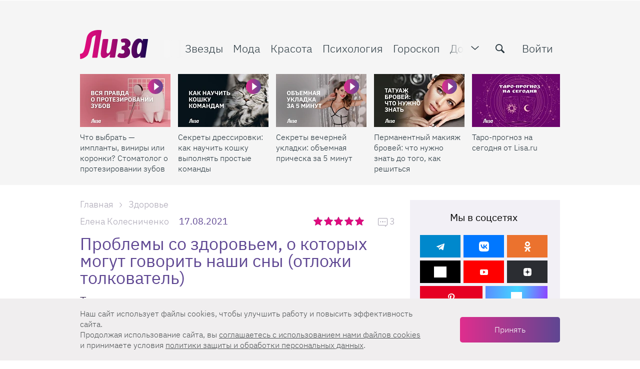

--- FILE ---
content_type: text/html; charset=UTF-8
request_url: https://lisa.ru/zdorovye/706252-problemy-so-zdorovem-o-kotoryh-mogut-govorit-nashi-sny-otlozhi-tolkovatel/
body_size: 44925
content:

<!DOCTYPE html>
<html lang="ru-RU" class="">

<head>
    <title>Проблемы со здоровьем, о которых могут говорить наши сны (отложи толкователь) | Lisa.ru</title>
    <meta charset="UTF-8">
    <meta http-equiv="X-UA-Compatible" content="IE=edge">
    <link rel="manifest" href="/uploads/manifest.json">
    <meta name="viewport" content="width=device-width, initial-scale=1">
    <meta name="csrf-param" content="_csrf-frontend">
<meta name="csrf-token" content="SZXxeMxRb1waAvpmoTi98KrjaegYVDsen3wI_BlCM2Il8pcPpRwWNUlToxDtDt6ix5c8rH5lSkb0Nk2vfQkHVQ==">
    <meta name="pmail-verification" content="f1856f8d2edaf1f7db08a036b612f703">
    <link rel="preload" href="/fonts/Roboto/Roboto-Light.woff2" as="font" type="font/woff2" crossorigin="anonymous">
    <link rel="preload" href="/fonts/IBMPlex/ibm-plex-sans-v3-cyrillic-ext_latin-300.woff2" as="font" type="font/woff2" crossorigin="anonymous">
    <link rel="preload" href="/fonts/IBMPlex/ibm-plex-sans-v3-cyrillic-ext_latin-regular.woff2" as="font" type="font/woff2" crossorigin="anonymous">
    <link rel="preload" href="/fonts/IBMPlex/ibm-plex-sans-v3-cyrillic-ext_latin-500.woff2" as="font" type="font/woff2" crossorigin="anonymous">
    <link rel="preload" href="/fonts/IBMPlex/ibm-plex-sans-v3-cyrillic-ext_latin-700.woff2" as="font" type="font/woff2" crossorigin="anonymous">
    <link rel="preload" href="/img/zaglushka-800x800.png" as="image" crossorigin="anonymous">
    <link href="/favicon.ico" rel="shortcut icon" type="image/x-icon">
    <link href="/favicon-16x16.png" rel="apple-touch-icon" sizes="16x16">
    <link href="/favicon-24x24.png" rel="apple-touch-icon" sizes="24x24">
    <link href="/favicon-32x32.png" rel="apple-touch-icon" sizes="32x32">
    <link href="/favicon-48x48.png" rel="apple-touch-icon" sizes="48x48">
    <link href="/favicon-64x64.png" rel="apple-touch-icon" sizes="64x64">
    <link href="/favicon-76x76.png" rel="apple-touch-icon" sizes="76x76">
    <link href="/favicon-128x128.png" rel="apple-touch-icon" sizes="128x128">
    <link href="/favicon-180x180.png" rel="apple-touch-icon" sizes="180x180">
    
<!-- Yandex.Metrika counter -->
<script type="text/javascript" >
    setTimeout(() => {(function(m,e,t,r,i,k,a){m[i]=m[i]||function(){(m[i].a=m[i].a||[]).push(arguments)};
        m[i].l=1*new Date();
        for (var j = 0; j < document.scripts.length; j++) {if (document.scripts[j].src === r) { return; }}
        k=e.createElement(t),a=e.getElementsByTagName(t)[0],k.async=1,k.src=r,a.parentNode.insertBefore(k,a)})
    (window, document, "script", "https://mc.yandex.ru/metrika/tag.js", "ym");

        ym(33416458, "init", {
            clickmap:true,
            trackLinks:true,
            accurateTrackBounce:true,
            webvisor:true
        });}, 2000);
</script>
<!-- /Yandex.Metrika counter -->


    <script>
        dataLayer = [{"dimension8":706252,"dimension7":"Проблемы со здоровьем, о которых могут говорить наши сны (отложи т","dimension9":"2021-08-17","dimension11":"2021-08-16 - 2021-08-22","dimension12":"2021-08","dimension13":"2021","dimension10":"2021-08-12 15:35:01","dimension6":"Елена Колесниченко","dimension16":"Article","dimension15":"\/","dimension14":"Здоровье","dimension2":"\/","dimension5":"NonAutorized"}];
    </script>

            
<script async src="https://yastatic.net/pcode/adfox/header-bidding.js"></script>

    <script>
        var adfoxBiddersMap = {
            'criteo': '807449',
            'betweenDigital': '806934',
            'myTarget': '807448',
            'getintent': '1029639',
            'rtbhouse': '1127255'
        };
        var adUnits = [
            {
                code: 'adfox_152831383381665297',
                sizes: [[ 300, 600 ], [ 300, 300 ], [ 300, 250 ], [ 160, 600 ], [ 240, 400 ]],
                bids: [
                    {
                        bidder: 'betweenDigital',
                        params: {
                            placementId:  '2487719'
                        }
                    },
                    {
                        bidder: 'criteo',
                        params: {
                            placementId:  '1257991'
                        }
                    },
                    {
                        bidder: 'myTarget',
                        params: {
                            placementId: '409322',
                        }
                    },
                    {
                        bidder: 'getintent',
                        params: {
                            placementId: '127_Lisa_300x600',
                        }
                    },
                    {
                        bidder: 'rtbhouse',
                        params: {
                            placementId: '9yhKVCbmcknDGsmXc4c7',
                        }
                    }
                ]
            },
            {
                code: 'adfox_152717120331651522',
                sizes: [[ 970, 250 ], [ 970, 90 ]],
                bids: [
                    {
                        bidder: 'betweenDigital',
                        params: {
                            placementId: '2488011'
                        }
                    },
                    {
                        bidder: 'criteo',
                        params: {
                            placementId: '1257994'
                        }
                    },
                    {
                        bidder: 'getintent',
                        params: {
                            placementId: '127_lisa.ru_970x250'
                        }
                    },
                    {
                        bidder: 'rtbhouse',
                        params: {
                            placementId: 'U2yXqwKEEtIPdKVTOOwC'
                        }
                    }
                ]
            },
            {
                code: 'adfox_152787236500484001',
                sizes: [[ 728,90 ], [ 650, 90 ]],
                bids: [
                    {
                        bidder: 'betweenDigital',
                        params: {
                            placementId: '3050444'
                        }
                    },
                    {
                        bidder: 'criteo',
                        params: {
                            placementId: '1389010'
                        }
                    },
                    {
                        bidder: 'myTarget',
                        params: {
                            placementId: '409344'
                        }
                    },
                    {
                        bidder: 'getintent',
                        params: {
                            placementId: '127_lisa.ru_728x90'
                        }
                    },
                    {
                        bidder: 'rtbhouse',
                        params: {
                            placementId: 'gkVaquMJdglBHoMpMKsN',
                        }
                    }
                ]
            },
            {
                code: 'adfox_15283164910727974',
                sizes: [[ 728,90 ], [ 650, 90 ]],
                bids: [
                    {
                        bidder: 'betweenDigital',
                        params: {
                            placementId: '3050445'
                        }
                    },
                    {
                        bidder: 'criteo',
                        params: {
                            placementId: '1389011'
                        }
                    },
                    {
                        bidder: 'myTarget',
                        params: {
                            placementId: '409342'
                        }
                    },
                    {
                        bidder: 'getintent',
                        params: {
                            placementId: '127_lisa.ru_728x90_2'
                        }
                    },
                    {
                        bidder: 'rtbhouse',
                        params: {
                            placementId: 'VTjrTNhn3Ul45YdoR39v',
                        }
                    },

                ]
            }
        ];

        var userTimeout = 1200;
        window.YaHeaderBiddingSettings = {
            biddersMap: adfoxBiddersMap,
            adUnits: adUnits,
            timeout: userTimeout
        };
    </script>

        <script>
        window.yaContextCb = window.yaContextCb || []
    </script>
    <script src="https://yandex.ru/ads/system/context.js" async></script>
            <!-- Скрипт для AstraOne -->
<script async src="https://cdn.al-adtech.com/ssp/sdk.js"></script>
        <!-- TradeDoubler site verification 3095142 -->
    <meta name="description" content="Толковать то, что ты увидела ночью, можно не только с помощью сонников. У врачей есть свое мнение на этот счет. В зависимости от состояния здоровья сновидения приобретают разный характер, могут сниться те или иные события. Психотерапевт-сомнолог объяснила, на что стоит обращать внимание.">
<meta property="og:title" content="Проблемы со здоровьем, о которых могут говорить наши сны (отложи толкователь)">
<meta property="og:description" content="Толковать то, что ты увидела ночью, можно не только с помощью сонников. У врачей есть свое мнение на этот счет. В зависимости от состояния здоровья сновидения приобретают разный характер, могут сниться те или иные события. Психотерапевт-сомнолог объяснила, на что стоит обращать внимание.">
<meta property="og:image" content="https://lisa.ru/images/cache/2021/8/12/q90_1253922_8b2fb8dfdf7054bedeb82b016.webp?1769615426">
<meta property="article:author" content="https://www.facebook.com/ZhurnalLiza/">
<meta name="apple-itunes-app" content="lisa.ru">
<meta name="dcterms.dateCopyrighted" content="Tue, 17 Aug 2021 15:27:01 +0300">
<meta property="og:site_name" content="Lisa.ru">
<meta property="fb:app_id" content="1084191951748323">
<meta property="twitter:card" content="summary_large_image">
<meta property="twitter:title" content="Проблемы со здоровьем, о которых могут говорить наши сны (отложи толкователь) | Lisa.ru">
<meta property="twitter:description" content="Толковать то, что ты увидела ночью, можно не только с помощью сонников. У врачей есть свое мнение на этот счет. В зависимости от состояния здоровья сновидения приобретают разный характер, могут сниться те или иные события. Психотерапевт-сомнолог объяснила, на что стоит обращать внимание.">
<meta property="og:type" content="website">
<meta name="title" content="Проблемы со здоровьем, о которых могут говорить наши сны (отложи толкователь) | Lisa.ru">
<meta property="og:publisher" content="//www.facebook.com/ZhurnalLiza">
<meta property="og:url" content="https://lisa.ru/zdorovye/706252-problemy-so-zdorovem-o-kotoryh-mogut-govorit-nashi-sny-otlozhi-tolkovatel/">
<meta name="robots" content="index, follow, max-snippet:-1, max-image-preview:large, max-video-preview:-1">
<link href="https://lisa.ru/zdorovye/706252-problemy-so-zdorovem-o-kotoryh-mogut-govorit-nashi-sny-otlozhi-tolkovatel/" rel="canonical">
<link href="https://lisa.ru/images/cache/2021/8/12/q90_1253922_8b2fb8dfdf7054bedeb82b016.webp?1769615426" rel="image_src">
<link href="/css/desktop.min.css?t=1765867799" rel="stylesheet">
<link href="/assets/a8050af9/css/comment.css?v=1610359475" rel="stylesheet">
<script src="https://aflt.market.yandex.ru/widget/script/api" async></script>
<script src="https://mediator.livinglifestylegroup.ru/js/split-test-v2.js?v=1769615426" async></script>
<script>var mediatorExcludeArticleIds = 706252;
var articleId = 706252;
var mediatorPublicKey = "sGR2Xx2qX5yvqjSvuPFjdQGGfqyT90YJ";
var mediatorUrl = "https:\/\/mediator.livinglifestylegroup.ru\/";
var SBER_ADV_IMAGE_SITE = "lisa_desktop";
var SplitTest = {"articleId":706252};</script></head>

<body class="stop-mobile sp-theme-default document-articles-view" >
    
            <!--AdFox START-->
<!--burda.ru_sites-->
<!--Площадка: https://lisa.ru/ / * / *-->
<!--Тип баннера: lisa desktop подложка-->
<!--Расположение: <верх страницы>-->
<div id="adfox_152831769293058205" class="background-banner"></div>

<script>

document.addEventListener("DOMContentLoaded", function(event) {
    window.yaContextCb.push(()=>{
        Ya.adfoxCode.create({
            ownerId: 243534,
            containerId: 'adfox_152717120331651522',
            params: {
                pp: 'g',
                ps: 'cqom',
                p2: 'fyag'
            },
            onRender: function () {
                document.querySelector('body').classList.add('pseudobranding');
                document.querySelector('#adfox_152717120331651522').parentNode.classList.add('active')
                //PuzzleInit.update();
            },
            onStub: function () {
                window.yaContextCb.push(()=>{
                    Ya.adfoxCode.create({
                        ownerId: 243534,
                        containerId: 'adfox_152831769293058205',
                        params: {
                            pp: 'g',
                            ps: 'cqom',
                            p2: 'fzkr'
                        },
                        onRender: function () {
                            if (!document.querySelector('#adfox_152831769293058205').classList.contains('billboardextra333')) {
                                document.querySelector('body').classList.add('branding');
                            } else if (document.querySelector('#adfox_152831769293058205').classList.contains('billboardextra333')) {
                                document.querySelector('body').classList.add('extrabranding');
                            }
                        },
                        onStub: function () {
                            // console.log('onStub');
                        },
                        onError: function () {
                            // console.log('onError');
                        }
                    });
                });

            },
        });
    });
    /*console.log('adfox_152831769293058205 init');*/
});
</script>
            <a href="#" class="scrollup">Наверх</a>
    
    <div class="layout">
        
<header class="main-header js-main-header ">
    <div class="main-header__wrapper">
        <div class="container flex-block flex-wrap">
            <div class="wrapper js-header-scroll show">
                <div class=" flex-block flex-gap">
                    <div class="btn-menu-mobile" data-gtm="open_menu_icon">
                        <span></span>
                        <span></span>
                        <span></span>
                    </div>
                    <div class="logo">
                                                    <a href="/"><span class="logo__item"></span></a>
                                            </div>
                    <div class="page-info js-page-info-block">
                        <div class="flex-block flex-gap">
                            
<nav class="main-navigation js-category-navigation-block">
    <div class="top-menu">
        <div class="swiper-wrapper">
            <div class="swiper-slide hidden-lg hidden-md visible-sm visible-xs">
                                    <a href="/login/" class="main-navigation__item auth_btn active">Войти</a>
                            </div>
            <div class="swiper-slide stars">
                <a href="/zvezdy/" class="main-navigation__item js-header-category-link" data-category-id="39" data-link-type="TYPE_PANEL" data-gtm="top_menu1_links">
                    <i class="menu-icon icon-favorite"></i>
                    Звезды
                </a>
            </div>
            <div class="swiper-slide fashion">
                <a href="/moda/" class="main-navigation__item js-header-category-link" data-category-id="28" data-link-type="TYPE_PANEL" data-gtm="top_menu1_links">
                    <i class="menu-icon icon-women"></i>
                    Мода
                </a>
            </div>
            <div class="swiper-slide beauty">
                <a href="/krasota/" class="main-navigation__item js-header-category-link" data-category-id="29" data-link-type="TYPE_PANEL" data-gtm="top_menu1_links">
                    <i class="menu-icon icon-hand-nails-painting-bottle"></i>
                    Красота
                </a>
            </div>
            <div class="swiper-slide psychology">
                <a href="/psichologia/" class="main-navigation__item js-header-category-link" data-category-id="41" data-link-type="TYPE_PANEL" data-gtm="top_menu1_links">
                    <i class="menu-icon icon-brain"></i>
                    Психология
                </a>
            </div>
            <div class="swiper-slide horoscope">
                <a href="/goroskop/" class="main-navigation__item js-header-category-link" data-category-id="34" data-link-type="TYPE_PANEL" data-gtm="top_menu1_links">
                    <i class="menu-icon icon-signs"></i>
                    Гороскоп
                </a>
            </div>
            <div class="swiper-slide house">
                <a href="/moy-uyutnyy-dom/" class="main-navigation__item js-header-category-link" data-category-id="32" data-link-type="TYPE_PANEL" data-gtm="top_menu1_links">
                    <i class="menu-icon icon-home-page"></i>
                    Дом
                </a>
            </div>
            <div class="swiper-slide health">
                <a href="/zdorovye/" class="main-navigation__item js-header-category-link" data-category-id="40" data-link-type="TYPE_PANEL" data-gtm="top_menu1_links">
                    <i class="menu-icon icon-heart"></i>
                    Здоровье
                </a>
            </div>
            <div class="swiper-slide lizabox">
                <a href="https://lisa.ru/box/?utm_source=lisa&utm_medium=anons&utm_campaign=Lisabox_promo_new&utm_content=menu" class="main-navigation__item main-navigation__item--special js-header-category-link" data-category-id="" data-link-type="TYPE_DEFAULT"  data-gtm="top_menu1_links">
                    <i class="menu-icon icon-shopping-bag"></i>
                    Лизабокс
                </a>
            </div>
            <div class="swiper-slide lifestyle">
                <a href="/stil-zhizni/" class="main-navigation__item js-header-category-link" data-category-id="" data-link-type="TYPE_DEFAULT" data-gtm="top_menu1_links">
                    Стиль жизни
                </a>
            </div>
            <div class="swiper-slide psychology">
                <a href="/tag/testy/" class="main-navigation__item js-header-category-link" data-link-type="TYPE_PANEL" data-gtm="top_menu1_links">
                    Тесты
                </a>
            </div>
            <div class="swiper-slide video-link hidden-md">
                <a href="/video/" class="main-navigation__item js-header-category-link" data-category-id="" data-link-type="TYPE_PANEL" data-gtm="top_menu1_links">
                    <i class="menu-icon icon-video-camera"></i>
                    Видео
                </a>
            </div>
            <div class="swiper-slide calculate-link">
                <a href="/calculator/" class="main-navigation__item js-header-category-link" data-link-type="TYPE_DEFAULT"  rel="nofollow noopener noreferrer" data-gtm="top_menu1_links">
                    <i class="menu-icon icon-calculator"></i>
                    Калькуляторы
                </a>
            </div>
            <div class="swiper-slide contest-link">
                <a href="/konkursy/" class="main-navigation__item js-header-category-link" data-category-id="38" data-link-type="TYPE_PANEL" data-gtm="top_menu1_links">
                    <i class="menu-icon icon-cup"></i>
                    Конкурсы
                </a>
            </div>
            <div class="swiper-slide child">
                <a href="/moy-rebenok/" class="main-navigation__item js-header-category-link" data-category-id="31" data-link-type="TYPE_PANEL" data-gtm="top_menu1_links">
                    <i class="menu-icon icon-people"></i>
                    Дети
                </a>
            </div>
            <div class="swiper-slide examination">
                <a href="/yekspertiza/" class="main-navigation__item js-header-category-link" data-category-id="26" data-link-type="TYPE_PANEL" data-gtm="top_menu1_links">
                    <i class="menu-icon icon-female-science-expert-with-eyeglasses"></i>
                    Экспертиза
                </a>
            </div>
            <div class="swiper-slide recipes">
                <a href="/recepty/" class="main-navigation__item js-header-category-link" data-category-id="33" data-link-type="TYPE_PANEL" data-gtm="top_menu1_links">
                    <i class="menu-icon icon-cloche-covering-hot-dish"></i>
                    Рецепты
                </a>
            </div>
            <div class="swiper-slide crossword-link">
                <a href="/puzzles/" class="main-navigation__item" data-link-type="TYPE_DEFAULT" data-gtm="top_menu1_links">
                    <i class="menu-icon icon-crossword"></i>
                    Кроссворды
                </a>
            </div>
            <div class="swiper-slide rest">
                <a href="/travel/" class="main-navigation__item js-header-category-link" data-category-id="42" data-link-type="TYPE_PANEL" data-gtm="top_menu1_links">
                    <i class="menu-icon icon-beach"></i>
                    Путешествия
                </a>
            </div>
            <div class="swiper-slide beauty-link">
                <a href="/beauty-wiki/" class="main-navigation__item js-header-category-link" data-link-type="TYPE_DEFAULT" data-gtm="top_menu1_links">
                    <i class="menu-icon icon-esteem"></i>
                    Бьюти-<span class="full change-text">энциклопедия</span><span class="short change-text">словарь</span>
                </a>
            </div>
            <div class="swiper-slide newsletter">
                <a href="/newsletter/" class="main-navigation__item" data-link-type="TYPE_DEFAULT" data-gtm="top_menu1_links">
                    <i class="menu-icon icon-back-closed"></i>
                    Рассылки
                </a>
            </div>
            <div class="swiper-slide about">
                <a href="/about/" class="main-navigation__item" data-link-type="TYPE_DEFAULT" data-gtm="top_menu1_links">
                    О проекте
                </a>
            </div>
            <div class="swiper-slide advert">
                <a href="/advertising/" class="main-navigation__item" data-link-type="TYPE_DEFAULT" data-gtm="top_menu1_links">
                    <i class="menu-icon icon-ads"></i>
                    Реклама
                </a>
            </div>
            <div class="swiper-slide contacts">
                <a href="/contacts/" class="main-navigation__item" data-link-type="TYPE_DEFAULT" data-gtm="top_menu1_links">
                    <i class="menu-icon icon-letter"></i>
                    Контакты
                </a>
            </div>
        </div>
    </div>
    <div class="dropdown-menu">
        <div class="dropdown-menu__login">
                            <a href="/login/" data-gtm="top_menu2_links">
                    <span class="ui-icon">
                        <img src="/img/menu/login.svg" width="20" height="20" alt="">
                    </span>
                    Войти
                </a>
                    </div>
        <div class="dropdown-menu__item dropdown-menu__item--articles">
            <div class="dropdown-menu__title">Рубрики</div>
            <div class="dropdown-menu__wrapper">
                <ul class="dropdown-menu__list">
                    <li>
                        <a href="/moda/" data-gtm="top_menu2_links">
                            <span class="ui-icon">
                                <img src="/img/menu/fashion.svg" width="20" height="20" alt="">
                            </span>
                            Мода
                        </a>
                    </li>
                    <li>
                        <a href="/krasota/" data-gtm="top_menu2_links">
                            <span class="ui-icon">
                                <img src="/img/menu/beauty.svg" width="20" height="20" alt="">
                            </span>
                            Красота
                        </a>
                    </li>
                    <li>
                        <a href="/zvezdy/" data-gtm="top_menu2_links">
                            <span class="ui-icon">
                                <img src="/img/menu/stars.svg" width="20" height="20" alt="">
                            </span>
                            Звезды
                        </a>
                    </li>
                    <li>
                        <a href="/zdorovye/" data-gtm="top_menu2_links">
                            <span class="ui-icon">
                                <img src="/img/menu/health.svg" width="20" height="20" alt="">
                            </span>
                            Здоровье
                        </a>
                    </li>
                    <li>
                        <a href="/moy-uyutnyy-dom/" data-gtm="top_menu2_links">
                            <span class="ui-icon">
                                <img src="/img/menu/home.svg" width="20" height="20" alt="">
                            </span>
                            Дом
                        </a>
                    </li>
                    <li>
                        <a href="/recepty/" data-gtm="top_menu2_links">
                            <span class="ui-icon">
                                <img src="/img/menu/recipes.svg" width="20" height="20" alt="">
                            </span>
                            Рецепты
                        </a>
                    </li>
                    <li>
                        <a href="/moy-rebenok/" data-gtm="top_menu2_links">
                            <span class="ui-icon">
                                <img src="/img/menu/children.svg" width="20" height="20" alt="">
                            </span>
                            Дети
                        </a>
                    </li>
                    <li>
                        <a href="/psichologia/" data-gtm="top_menu2_links">
                            <span class="ui-icon">
                                <img src="/img/menu/psihology.svg" width="20" height="20" alt="">
                            </span>
                            Психология
                        </a>
                    </li>
                    <li>
                        <a href="/tag/testy/" data-gtm="top_menu2_links">
                            <span class="ui-icon">
                                <img src="/img/menu/tests.svg" width="20" height="20" alt="">
                            </span>
                            Тесты
                        </a>
                    </li>
                </ul>
                <ul class="dropdown-menu__list">
                    <li>
                        <a href="/stil-zhizni/" data-gtm="top_menu2_links">
                            <span class="ui-icon">
                                <img src="/img/menu/lifestyle.svg" width="20" height="20" alt="">
                            </span>
                            Стиль&nbsp;жизни
                        </a>
                    </li>
                    <li>
                        <a href="/goroskop/" data-gtm="top_menu2_links">
                            <span class="ui-icon">
                                <img src="/img/menu/horoscope.svg" width="20" height="20" alt="">
                            </span>
                            Гороскоп
                        </a>
                    </li>
                    <li>
                        <a href="/travel/" data-gtm="top_menu2_links">
                            <span class="ui-icon">
                                <img src="/img/menu/rest.svg" width="20" height="20" alt="">
                            </span>
                            Путешествия
                        </a>
                    </li>
                    <li>
                        <a href="/yekspertiza/" data-gtm="top_menu2_links">
                            <span class="ui-icon">
                                <img src="/img/menu/expertise.svg" width="20" height="20" alt="">
                            </span>
                            Экспертиза
                        </a>
                    </li>
                    <li>
                        <a href="/konkursy/" data-gtm="top_menu2_links">
                            <span class="ui-icon">
                                <img src="/img/menu/contests.svg" width="20" height="20" alt="">
                            </span>
                            Конкурсы
                        </a>
                    </li>
                    <li>
                        <a href="/video/" data-gtm="top_menu2_links">
                            <span class="ui-icon">
                                <img src="/img/menu/video.svg" width="20" height="20" alt="">
                            </span>
                            Видео
                        </a>
                    </li>
                    <li>
                        <a href="/newsletter/" data-gtm="top_menu2_links">
                            <span class="ui-icon">
                                <img src="/img/menu/mailing.svg" width="20" height="20" alt="">
                            </span>
                            Рассылки
                        </a>
                    </li>
                </ul>
            </div>
        </div>
        <div class="dropdown-menu__item">
            <div class="dropdown-menu__title">Сервисы</div>
            <ul class="dropdown-menu__list dropdown-menu__list--columns">
                <li>
                    <a href="/beauty-wiki/" data-gtm="top_menu2_links">
                        <span class="ui-icon">
                            <img src="/img/menu/beauty-dictionary.svg" width="20" height="20" alt="">
                        </span>
                        Бьюти-словарь
                    </a>
                </li>
                <li>
                    <a href="/calculator/" data-gtm="top_menu2_links">
                        <span class="ui-icon">
                            <img src="/img/menu/calculators.svg" width="20" height="20" alt="">
                        </span>
                        Калькуляторы
                    </a>
                </li>
                <li>
                    <a href="/puzzles/" data-gtm="top_menu2_links">
                        <span class="ui-icon">
                            <img src="/img/menu/crosswords.svg" width="20" height="20" alt="">
                        </span>
                        Кроссворды
                    </a>
                </li>
            </ul>
        </div>
        <div class="dropdown-menu__item">
            <div class="dropdown-menu__title">О нас</div>
            <ul class="dropdown-menu__list dropdown-menu__list--columns">
                <li>
                    <a href="/contacts/" data-gtm="top_menu2_links">
                        <span class="ui-icon">
                            <img src="/img/menu/contacts.svg" width="20" height="20" alt="">
                        </span>
                        Контакты
                    </a>
                </li>
                <li>
                    <a href="/advertising/" data-gtm="top_menu2_links">
                        <span class="ui-icon">
                            <img src="/img/menu/adv.svg" width="20" height="20" alt="">
                        </span>
                        Реклама
                    </a>
                </li>
                <li>
                    <a href="/about/" data-gtm="top_menu2_links">
                        <span class="ui-icon">
                            <img src="/img/menu/about.svg" width="20" height="20" alt="">
                        </span>
                        О&nbsp;проекте
                    </a>
                </li>
            </ul>
        </div>
        <div class="dropdown-menu__special">
            <div class="dropdown-menu__title">Наша гордость</div>
            <div class="dropdown-menu__special-link">
                <a href="https://lisa.ru/box/?utm_source=lisa&utm_medium=anons&utm_campaign=Lisabox_promo_new&utm_content=menu" data-gtm="top_menu2_links" >
                    Лизабокс
                    <span class="ui-icon">
                        <svg width="20" height="20" viewBox="0 0 20 20" fill="#A9A4B3" xmlns="http://www.w3.org/2000/svg">
                            <path fill-rule="evenodd" clip-rule="evenodd" d="M7 4C7.55228 4 8 4.44772 8 5C8 5.51284 7.61396 5.93551 7.11662 5.99327L7 6C6.48716 6 6.06449 6.38604 6.00673 6.88338L6 7V13C6 13.5128 6.38604 13.9355 6.88338 13.9933L7 14H13C13.5128 14 13.9355 13.614 13.9933 13.1166L14 13C14 12.4477 14.4477 12 15 12C15.5523 12 16 12.4477 16 13C16 14.5977 14.7511 15.9037 13.1763 15.9949L13 16H7C5.40232 16 4.09634 14.7511 4.00509 13.1763L4 13V7C4 5.34315 5.34315 4 7 4ZM15 4L15.081 4.003L15.2007 4.02024V4.02024L15.3121 4.04974V4.04974L15.4232 4.09367L15.5207 4.146V4.146L15.6168 4.21279L15.7071 4.29289V4.29289L15.8037 4.40469V4.40469L15.8753 4.51594L15.9063 4.5769V4.5769L15.9401 4.65835V4.65835L15.9642 4.73401V4.73401L15.9931 4.8819V4.8819L16 5V5V9C16 9.55228 15.5523 10 15 10C14.4477 10 14 9.55228 14 9V7.414L11.7071 9.70711C11.3466 10.0676 10.7794 10.0953 10.3871 9.7903L10.2929 9.70711C9.93241 9.34662 9.90468 8.77939 10.2097 8.3871L10.2929 8.29289L12.584 6H11C10.4477 6 10 5.55228 10 5C10 4.44772 10.4477 4 11 4H15Z" />
                        </svg>
                    </span>
                </a>
            </div>
        </div>
    </div>
</nav>
                            <div class="header-function flex-block ">
                                <span class="icon toggle-menu pulled" data-gtm="open_menu_icon"></span>
                                <form class="form-default search js-site-wide-search">
                                    <div class="form-row">
                                        <label>
                                            <input type="text" name="search-query" placeholder="Найти">
                                            <button class="icon-search" type="submit" aria-label="search-button" data-gtm="search_icon"></button>
                                        </label>
                                    </div>
                                </form>
                                    <a href="/login/" class="auth_btn">Войти</a>
                            </div>
                        </div>
                    </div>
                </div>
            </div>
        </div>
                    <section class="sub-menu">
                <div class="sub-panel sub-panel--slider active" id="static-gallery">
                    <div class="container">
                        <div class="wrapper">
                            <div class="flex-block flex-gap">
                                <div class="gallery-wrapper slider">
    <div class="main-header__articles articles-list">
        <div class="swiper-container">
            <div class="swiper-wrapper">
                                                                                <div class="swiper-slide">
                            <div class="gallery-item webp">
                                <div class="image_item">
                                                                            <span class="announce-category icon-play"></span>
                                                                        <a href="https://lisa.ru/zdorovye/899982-chto-vybrat-implanty-viniry-ili-koronki-stomatolog-o-protezirovanii-zubov/"  aria-label="Что выбрать — импланты, виниры или коронки? Стоматолог о протезировании зубов">
                                        <span class="article-preview__thumbs">
                                            <img
                                                    class="b-lazy regressive_image swiper-lazy"
                                                    src="https://lisa.ru/images/cache/2026/1/27/fit_9_5_false_crop_1920_1080_0_0_q90_2593732_50902e1502a68ba52f7b340c5.webp"
                                                    data-src="https://lisa.ru/images/cache/2026/1/27/fit_190_106_false_crop_1920_1080_0_0_q90_2593732_50902e1502a68ba52f7b340c5.webp"
                                                    alt="Что выбрать — импланты, виниры или коронки? Стоматолог о протезировании зубов"
                                                    title="Что выбрать — импланты, виниры или коронки? Стоматолог о протезировании зубов"
                                                    height="106"
                                                    width="190"
                                            >
                                                                                    </span>
                                    </a>
                                </div>
                                <div class="details_item">
                                    <p>
                                        <a href="https://lisa.ru/zdorovye/899982-chto-vybrat-implanty-viniry-ili-koronki-stomatolog-o-protezirovanii-zubov/"  aria-label="Что выбрать — импланты, виниры или коронки? Стоматолог о протезировании зубов">
                                            Что выбрать — импланты, виниры или коронки? Стоматолог о протезировании зубов                                        </a>
                                    </p>
                                </div>
                            </div>
                        </div>
                                            <div class="swiper-slide">
                            <div class="gallery-item webp">
                                <div class="image_item">
                                                                            <span class="announce-category icon-play"></span>
                                                                        <a href="https://lisa.ru/moy-uyutnyy-dom/pitomcy/899392-sekrety-dressirovki-kak-nauchit-koshku-vypolnyat-prostye-komandy/"  aria-label="Секреты дрессировки: как научить кошку выполнять простые команды ">
                                        <span class="article-preview__thumbs">
                                            <img
                                                    class="b-lazy regressive_image swiper-lazy"
                                                    src="https://lisa.ru/images/cache/2026/1/15/fit_9_5_false_crop_1920_1080_0_0_q90_2587892_73cb03d58d571549a3ce64e38.webp"
                                                    data-src="https://lisa.ru/images/cache/2026/1/15/fit_190_106_false_crop_1920_1080_0_0_q90_2587892_73cb03d58d571549a3ce64e38.webp"
                                                    alt="Секреты дрессировки: как научить кошку выполнять простые команды "
                                                    title="Секреты дрессировки: как научить кошку выполнять простые команды"
                                                    height="106"
                                                    width="190"
                                            >
                                                                                    </span>
                                    </a>
                                </div>
                                <div class="details_item">
                                    <p>
                                        <a href="https://lisa.ru/moy-uyutnyy-dom/pitomcy/899392-sekrety-dressirovki-kak-nauchit-koshku-vypolnyat-prostye-komandy/"  aria-label="Секреты дрессировки: как научить кошку выполнять простые команды ">
                                            Секреты дрессировки: как научить кошку выполнять простые команды                                         </a>
                                    </p>
                                </div>
                            </div>
                        </div>
                                            <div class="swiper-slide">
                            <div class="gallery-item webp">
                                <div class="image_item">
                                                                            <span class="announce-category icon-play"></span>
                                                                        <a href="https://lisa.ru/krasota/898472-sekrety-vechernej-ukladki-obemnaya-pricheska-za-5-minut/"  aria-label="Секреты вечерней укладки: объемная прическа за 5 минут">
                                        <span class="article-preview__thumbs">
                                            <img
                                                    class="b-lazy regressive_image swiper-lazy"
                                                    src="https://lisa.ru/images/cache/2025/12/25/fit_9_5_false_crop_1920_1080_0_0_q90_2579112_4f3ec8ba87b873c47d3793ba3.webp"
                                                    data-src="https://lisa.ru/images/cache/2025/12/25/fit_190_106_false_crop_1920_1080_0_0_q90_2579112_4f3ec8ba87b873c47d3793ba3.webp"
                                                    alt="Секреты вечерней укладки: объемная прическа за 5 минут"
                                                    title="Секреты вечерней укладки: объемная прическа за 5 минут"
                                                    height="106"
                                                    width="190"
                                            >
                                                                                    </span>
                                    </a>
                                </div>
                                <div class="details_item">
                                    <p>
                                        <a href="https://lisa.ru/krasota/898472-sekrety-vechernej-ukladki-obemnaya-pricheska-za-5-minut/"  aria-label="Секреты вечерней укладки: объемная прическа за 5 минут">
                                            Секреты вечерней укладки: объемная прическа за 5 минут                                        </a>
                                    </p>
                                </div>
                            </div>
                        </div>
                                            <div class="swiper-slide">
                            <div class="gallery-item webp">
                                <div class="image_item">
                                                                            <span class="announce-category icon-play"></span>
                                                                        <a href="https://lisa.ru/krasota/895872-permanentnyj-makiyazh-brovej-chto-nuzhno-znat-do-togo-kak-reshitsya/"  aria-label="Перманентный макияж бровей: что нужно знать до того, как решиться">
                                        <span class="article-preview__thumbs">
                                            <img
                                                    class="b-lazy regressive_image swiper-lazy"
                                                    src="https://lisa.ru/images/cache/2025/11/11/fit_9_5_false_crop_1920_1080_0_0_q90_2549802_f26338323310a67323d3a3519.webp"
                                                    data-src="https://lisa.ru/images/cache/2025/11/11/fit_190_106_false_crop_1920_1080_0_0_q90_2549802_f26338323310a67323d3a3519.webp"
                                                    alt="Перманентный макияж бровей: что нужно знать до того, как решиться"
                                                    title="Перманентный макияж бровей: что нужно знать до того, как решиться"
                                                    height="106"
                                                    width="190"
                                            >
                                                                                    </span>
                                    </a>
                                </div>
                                <div class="details_item">
                                    <p>
                                        <a href="https://lisa.ru/krasota/895872-permanentnyj-makiyazh-brovej-chto-nuzhno-znat-do-togo-kak-reshitsya/"  aria-label="Перманентный макияж бровей: что нужно знать до того, как решиться">
                                            Перманентный макияж бровей: что нужно знать до того, как решиться                                        </a>
                                    </p>
                                </div>
                            </div>
                        </div>
                                            <div class="swiper-slide">
                            <div class="gallery-item webp">
                                <div class="image_item">
                                                                        <a href="https://taro.lisa.ru"  rel="nofollow noopener noreferrer" aria-label="Таро-прогноз на сегодня от Lisa.ru">
                                        <span class="article-preview__thumbs">
                                            <img
                                                    class="b-lazy regressive_image swiper-lazy"
                                                    src="https://lisa.ru/images/cache/2025/1/14/fit_9_5_false_crop_1920_1080_0_0_q90_2380292_fb93d1263b82d6316ea781e77.webp"
                                                    data-src="https://lisa.ru/images/cache/2025/1/14/fit_190_106_false_crop_1920_1080_0_0_q90_2380292_fb93d1263b82d6316ea781e77.webp"
                                                    alt="Таро-прогноз на сегодня от Lisa.ru"
                                                    title="Таро-прогноз на сегодня от Lisa.ru"
                                                    height="106"
                                                    width="190"
                                            >
                                                                                    </span>
                                    </a>
                                </div>
                                <div class="details_item">
                                    <p>
                                        <a href="https://taro.lisa.ru"  rel="nofollow noopener noreferrer" aria-label="Таро-прогноз на сегодня от Lisa.ru">
                                            Таро-прогноз на сегодня от Lisa.ru                                        </a>
                                    </p>
                                </div>
                            </div>
                        </div>
                                            <div class="swiper-slide">
                            <div class="gallery-item webp">
                                <div class="image_item">
                                                                        <a href="https://lisa.ru/box/?utm_source=lisa&utm_medium=anons&utm_campaign=Lisabox_promo_new&utm_content=anons"  rel="nofollow noopener noreferrer" aria-label="Лизабокс: набор бьюти-продуктов, которые станут для тебя незаменимыми помощниками">
                                        <span class="article-preview__thumbs">
                                            <img
                                                    class="b-lazy regressive_image swiper-lazy"
                                                    src="https://lisa.ru/images/cache/2025/8/29/fit_9_5_false_crop_942_530_58_0_q90_2508872_b742fe86354a365f742481017.webp"
                                                    data-src="https://lisa.ru/images/cache/2025/8/29/fit_190_106_false_crop_942_530_58_0_q90_2508872_b742fe86354a365f742481017.webp"
                                                    alt="Лизабокс: набор бьюти-продуктов, которые станут для тебя незаменимыми помощниками"
                                                    title="Лизабокс: набор бьюти-продуктов, которые станут для тебя незаменимыми помощниками"
                                                    height="106"
                                                    width="190"
                                            >
                                                                                    </span>
                                    </a>
                                </div>
                                <div class="details_item">
                                    <p>
                                        <a href="https://lisa.ru/box/?utm_source=lisa&utm_medium=anons&utm_campaign=Lisabox_promo_new&utm_content=anons"  rel="nofollow noopener noreferrer" aria-label="Лизабокс: набор бьюти-продуктов, которые станут для тебя незаменимыми помощниками">
                                            Лизабокс: набор бьюти-продуктов, которые станут для тебя незаменимыми помощниками                                        </a>
                                    </p>
                                </div>
                            </div>
                        </div>
                                                </div>
        </div>
    </div>
</div>
                            </div>
                        </div>
                    </div>
                </div>
                
    <div class="sub-panel popoup-panel js-header-panel" id="category-articles-panel-28">
        <div class="last-article">
            <div class="container">
                <div class="wrapper">
                    <div class="flex-block ">
                        <div class="gallery-wrapper">
                            <div class="main-header__articles articles-list">
                                                                                                    <div class="gallery-item webp">
                                        <div class="image_item">
                                                                                                                                        <a href="/moda/900052-modnye-ukrasheniya-2026-chto-nosit-chtoby-vyglyadet-ultrasovremenno/" class="announce-category icon-multimedia"></a>
                                                                                        <a href="/moda/900052-modnye-ukrasheniya-2026-chto-nosit-chtoby-vyglyadet-ultrasovremenno/">
                                                <span class="article-preview__thumbs">
                                                    <img class="b-lazy regressive_image" data-src="https://lisa.ru/images/cache/2026/1/28/fit_190_106_false_crop_1120_630_40_0_q90_2594712_706fbd13fe2984de5fe4a6861.webp"
                                                     alt="Модные украшения 2026: что носить, чтобы выглядеть ультрасовременно"
                                                     title="Модные украшения 2026: что носить, чтобы выглядеть ультрасовременно"
                                                     width="190">
                                                </span>
                                            </a>
                                        </div>
                                        <div class="details_item">
                                            <p><a href="/moda/900052-modnye-ukrasheniya-2026-chto-nosit-chtoby-vyglyadet-ultrasovremenno/">Модные украшения 2026: что носить, чтобы выглядеть ультрасовременно</a></p>
                                        </div>
                                    </div>
                                                                    <div class="gallery-item webp">
                                        <div class="image_item">
                                                                                                                                    <a href="/moda/899942-antitrendy-v-2026-godu-7-veshchej-s-kotorymi-stoit-byt-ostorozhnee/">
                                                <span class="article-preview__thumbs">
                                                    <img class="b-lazy regressive_image" data-src="https://lisa.ru/images/cache/2026/1/26/fit_190_106_false_crop_1120_630_40_0_q90_2593592_6596ee3434bfb2834cbc1cabe.webp"
                                                     alt="Антитренды в 2026 году: 7 вещей, с которыми стоит быть осторожнее"
                                                     title="Антитренды в 2026 году: 7 вещей, с которыми стоит быть осторожнее"
                                                     width="190">
                                                </span>
                                            </a>
                                        </div>
                                        <div class="details_item">
                                            <p><a href="/moda/899942-antitrendy-v-2026-godu-7-veshchej-s-kotorymi-stoit-byt-ostorozhnee/">Антитренды в 2026 году: 7 вещей, с которыми стоит быть осторожнее</a></p>
                                        </div>
                                    </div>
                                                                    <div class="gallery-item webp">
                                        <div class="image_item">
                                                                                                                                        <a href="/moda/899862-svadebnye-platya-2026-trendy-kotorye-yavno-luchshe-fasonov-princess/" class="announce-category icon-multimedia"></a>
                                                                                        <a href="/moda/899862-svadebnye-platya-2026-trendy-kotorye-yavno-luchshe-fasonov-princess/">
                                                <span class="article-preview__thumbs">
                                                    <img class="b-lazy regressive_image" data-src="https://lisa.ru/images/cache/2026/1/24/fit_190_106_false_crop_1120_630_40_0_q90_2593322_652a5a4b7a91c7cd1e5271d86.webp"
                                                     alt="Свадебные платья 2026: тренды, которые явно лучше фасонов «принцесс»"
                                                     title="Свадебные платья 2026: тренды, которые явно лучше фасонов «принцесс»"
                                                     width="190">
                                                </span>
                                            </a>
                                        </div>
                                        <div class="details_item">
                                            <p><a href="/moda/899862-svadebnye-platya-2026-trendy-kotorye-yavno-luchshe-fasonov-princess/">Свадебные платья 2026: тренды, которые явно лучше фасонов «принцесс»</a></p>
                                        </div>
                                    </div>
                                                                    <div class="gallery-item webp">
                                        <div class="image_item">
                                                                                                                                        <a href="/moda/899692-modnye-palto-vesny-2026-7-modelej-v-kotorye-nevozmozhno-ne-vlyubitsya/" class="announce-category icon-multimedia"></a>
                                                                                        <a href="/moda/899692-modnye-palto-vesny-2026-7-modelej-v-kotorye-nevozmozhno-ne-vlyubitsya/">
                                                <span class="article-preview__thumbs">
                                                    <img class="b-lazy regressive_image" data-src="https://lisa.ru/images/cache/2026/1/21/fit_190_106_false_crop_1120_630_40_0_q90_2591472_f7dd484f072adb8bff5e46405.webp"
                                                     alt="Модные пальто весны 2026: 7 моделей, в которые невозможно не влюбиться"
                                                     title="Модные пальто весны 2026: 7 моделей, в которые невозможно не влюбиться"
                                                     width="190">
                                                </span>
                                            </a>
                                        </div>
                                        <div class="details_item">
                                            <p><a href="/moda/899692-modnye-palto-vesny-2026-7-modelej-v-kotorye-nevozmozhno-ne-vlyubitsya/">Модные пальто весны 2026: 7 моделей, в которые невозможно не влюбиться</a></p>
                                        </div>
                                    </div>
                                                                    <div class="gallery-item webp">
                                        <div class="image_item">
                                                                                                                                        <a href="/moda/899602-modnye-obrazy-vesny-2026-gotovye-formuly-stilnogo-garderoba/" class="announce-category icon-multimedia"></a>
                                                                                        <a href="/moda/899602-modnye-obrazy-vesny-2026-gotovye-formuly-stilnogo-garderoba/">
                                                <span class="article-preview__thumbs">
                                                    <img class="b-lazy regressive_image" data-src="https://lisa.ru/images/cache/2026/1/19/fit_190_106_false_crop_1120_630_40_0_q90_2590442_e4071f9e1448fbdaa9ee5027b.webp"
                                                     alt="Модные образы весны 2026: готовые формулы стильного гардероба"
                                                     title="Модные образы весны 2026: готовые формулы стильного гардероба"
                                                     width="190">
                                                </span>
                                            </a>
                                        </div>
                                        <div class="details_item">
                                            <p><a href="/moda/899602-modnye-obrazy-vesny-2026-gotovye-formuly-stilnogo-garderoba/">Модные образы весны 2026: готовые формулы стильного гардероба</a></p>
                                        </div>
                                    </div>
                                                                    <div class="gallery-item webp">
                                        <div class="image_item">
                                                                                                                                        <a href="/moda/899512-modnye-zhenskie-kurtki-2026-8-trendov-kotorye-budut-vezde/" class="announce-category icon-multimedia"></a>
                                                                                        <a href="/moda/899512-modnye-zhenskie-kurtki-2026-8-trendov-kotorye-budut-vezde/">
                                                <span class="article-preview__thumbs">
                                                    <img class="b-lazy regressive_image" data-src="https://lisa.ru/images/cache/2026/1/17/fit_190_106_false_crop_1120_630_40_0_q90_2589412_805c0956f091c7648e9fcbc37.webp"
                                                     alt="Модные женские куртки 2026: 8 трендов, которые будут везде"
                                                     title="Модные женские куртки 2026: 8 трендов, которые будут везде"
                                                     width="190">
                                                </span>
                                            </a>
                                        </div>
                                        <div class="details_item">
                                            <p><a href="/moda/899512-modnye-zhenskie-kurtki-2026-8-trendov-kotorye-budut-vezde/">Модные женские куртки 2026: 8 трендов, которые будут везде</a></p>
                                        </div>
                                    </div>
                                                            </div>
                        </div>
                    </div>
                </div>
            </div>
        </div>
    </div>
    <div class="sub-panel popoup-panel js-header-panel" id="category-articles-panel-39">
        <div class="last-article">
            <div class="container">
                <div class="wrapper">
                    <div class="flex-block ">
                        <div class="gallery-wrapper">
                            <div class="main-header__articles articles-list">
                                                                                                    <div class="gallery-item webp">
                                        <div class="image_item">
                                                                                                                                    <a href="/zvezdy/899962-lyubov-k-podokonnikam-i-umyvanie-hlorgeksidinom-5-strannyh-privychek-rossijskih-zvezd/">
                                                <span class="article-preview__thumbs">
                                                    <img class="b-lazy regressive_image" data-src="https://lisa.ru/images/cache/2026/1/26/fit_190_106_false_crop_1920_1080_0_0_q90_2593692_b1c7a58b33ce67e44caf1f945.webp"
                                                     alt="Любовь к подоконникам и умывание хлоргексидином: 5 странных привычек российских звезд"
                                                     title="Любовь к подоконникам и умывание хлоргексидином: 5 странных привычек российских звезд"
                                                     width="190">
                                                </span>
                                            </a>
                                        </div>
                                        <div class="details_item">
                                            <p><a href="/zvezdy/899962-lyubov-k-podokonnikam-i-umyvanie-hlorgeksidinom-5-strannyh-privychek-rossijskih-zvezd/">Любовь к подоконникам и умывание хлоргексидином: 5 странных привычек российских звезд</a></p>
                                        </div>
                                    </div>
                                                                    <div class="gallery-item webp">
                                        <div class="image_item">
                                                                                                                                    <a href="/zvezdy/899552-biografiya-anzheliki-varum-put-ot-lvovskoj-devochki-k-narodnoj-artistke-rossii/">
                                                <span class="article-preview__thumbs">
                                                    <img class="b-lazy regressive_image" data-src="https://lisa.ru/images/cache/2026/1/19/fit_190_106_false_crop_1181_664_0_0_q90_2589892_a2286368bc866afb05cbad48e.webp"
                                                     alt="Анжелика Варум: биография, карьера и удачная личная жизнь вопреки слухам"
                                                     title="Анжелика Варум: биография, карьера и удачная личная жизнь вопреки слухам"
                                                     width="190">
                                                </span>
                                            </a>
                                        </div>
                                        <div class="details_item">
                                            <p><a href="/zvezdy/899552-biografiya-anzheliki-varum-put-ot-lvovskoj-devochki-k-narodnoj-artistke-rossii/">Анжелика Варум: биография, карьера и удачная личная жизнь вопреки слухам</a></p>
                                        </div>
                                    </div>
                                                                    <div class="gallery-item webp">
                                        <div class="image_item">
                                                                                                                                    <a href="/zvezdy/899542-k-50-tiletiyu-anastasii-volochkovoj-rejting-samyh-gromkih-provokacij-baleriny/">
                                                <span class="article-preview__thumbs">
                                                    <img class="b-lazy regressive_image" data-src="https://lisa.ru/images/cache/2026/1/18/fit_190_106_false_crop_1289_724_0_60_q90_2589872_b6fc1006441e702f804d382d1.webp"
                                                     alt="К 50-тилетию Анастасии Волочковой: рейтинг самых громких провокаций балерины"
                                                     title="К 50-тилетию Анастасии Волочковой: рейтинг самых громких провокаций балерины"
                                                     width="190">
                                                </span>
                                            </a>
                                        </div>
                                        <div class="details_item">
                                            <p><a href="/zvezdy/899542-k-50-tiletiyu-anastasii-volochkovoj-rejting-samyh-gromkih-provokacij-baleriny/">К 50-тилетию Анастасии Волочковой: рейтинг самых громких провокаций балерины</a></p>
                                        </div>
                                    </div>
                                                                    <div class="gallery-item webp">
                                        <div class="image_item">
                                                                                                                                    <a href="/zvezdy/899532-dolli-parton-80-kak-nishchenka-iz-tennessi-stala-mirovoj-ikonoj-optimizma/">
                                                <span class="article-preview__thumbs">
                                                    <img class="b-lazy regressive_image" data-src="https://lisa.ru/images/cache/2026/1/18/fit_190_106_false_crop_1280_720_0_0_q90_2589712_c0858e4c294b0b64dbb938c9e.webp"
                                                     alt="Долли Партон — 80: как нищенка из Теннесси стала мировой иконой оптимизма"
                                                     title="Долли Партон — 80: как нищенка из Теннесси стала мировой иконой оптимизма"
                                                     width="190">
                                                </span>
                                            </a>
                                        </div>
                                        <div class="details_item">
                                            <p><a href="/zvezdy/899532-dolli-parton-80-kak-nishchenka-iz-tennessi-stala-mirovoj-ikonoj-optimizma/">Долли Партон — 80: как нищенка из Теннесси стала мировой иконой оптимизма</a></p>
                                        </div>
                                    </div>
                                                                    <div class="gallery-item webp">
                                        <div class="image_item">
                                                                                                                                    <a href="/zvezdy/899482-aglaya-shilovskaya-biografiya-yarkie-roli-i-zhiznennye-ispytaniya-naslednicy-izvestnoj-dinastii/">
                                                <span class="article-preview__thumbs">
                                                    <img class="b-lazy regressive_image" data-src="https://lisa.ru/images/cache/2026/1/16/fit_190_106_false_crop_1181_664_0_52_q90_2588722_7520b4f977bcadce4d395a151.webp"
                                                     alt="Аглая Шиловская: биография, яркие роли и жизненные испытания наследницы известной династии"
                                                     title="Аглая Шиловская: биография, яркие роли и жизненные испытания наследницы известной династии"
                                                     width="190">
                                                </span>
                                            </a>
                                        </div>
                                        <div class="details_item">
                                            <p><a href="/zvezdy/899482-aglaya-shilovskaya-biografiya-yarkie-roli-i-zhiznennye-ispytaniya-naslednicy-izvestnoj-dinastii/">Аглая Шиловская: биография, яркие роли и жизненные испытания наследницы известной династии</a></p>
                                        </div>
                                    </div>
                                                                    <div class="gallery-item webp">
                                        <div class="image_item">
                                                                                                                                    <a href="/zvezdy/899292-dev-kemeron-ot-zatravlennoj-shkolnicy-do-zvezdy-disney-i-nevesty-s-evrovideniya/">
                                                <span class="article-preview__thumbs">
                                                    <img class="b-lazy regressive_image" data-src="https://lisa.ru/images/cache/2026/1/13/fit_190_106_false_crop_1289_725_0_231_q90_2586892_7cb422cbbd073292b4d1ea1df.webp"
                                                     alt="Дав Кемерон: от затравленной школьницы до звезды «Disney» и невесты с «Евровидения»"
                                                     title="Дав Кемерон: от затравленной школьницы до звезды «Disney» и невесты с «Евровидения»"
                                                     width="190">
                                                </span>
                                            </a>
                                        </div>
                                        <div class="details_item">
                                            <p><a href="/zvezdy/899292-dev-kemeron-ot-zatravlennoj-shkolnicy-do-zvezdy-disney-i-nevesty-s-evrovideniya/">Дав Кемерон: от затравленной школьницы до звезды «Disney» и невесты с «Евровидения»</a></p>
                                        </div>
                                    </div>
                                                            </div>
                        </div>
                    </div>
                </div>
            </div>
        </div>
    </div>
    <div class="sub-panel popoup-panel js-header-panel" id="category-articles-panel-33">
        <div class="last-article">
            <div class="container">
                <div class="wrapper">
                    <div class="flex-block ">
                        <div class="gallery-wrapper">
                            <div class="main-header__articles articles-list">
                                                                                                    <div class="gallery-item webp">
                                        <div class="image_item">
                                                                                                                                    <a href="/recepty/652612-7-luchshyh-receptov-recept-zefira-v-domashnih-usloviyah/">
                                                <span class="article-preview__thumbs">
                                                    <img class="b-lazy regressive_image" data-src="https://lisa.ru/images/cache/2020/8/29/fit_190_106_false_crop_1024_576_0_53_q90_1012802_ed9f9ae8425edb5f1fdbaad72.webp"
                                                     alt="7 лучших рецептов зефира в домашних условиях"
                                                     title="7 лучших рецептов зефира в домашних условиях"
                                                     width="190">
                                                </span>
                                            </a>
                                        </div>
                                        <div class="details_item">
                                            <p><a href="/recepty/652612-7-luchshyh-receptov-recept-zefira-v-domashnih-usloviyah/">7 лучших рецептов зефира в домашних условиях</a></p>
                                        </div>
                                    </div>
                                                                    <div class="gallery-item webp">
                                        <div class="image_item">
                                                                                                                                    <a href="/recepty/651482-kak-vkusno-prigotovit-zamorozhennuyu-kartoshku-fri-kak-garnir-luchshie-recepty/">
                                                <span class="article-preview__thumbs">
                                                    <img class="b-lazy regressive_image" data-src="https://lisa.ru/images/cache/2020/8/26/fit_190_106_false_crop_6000_3375_0_312_q90_1010162_d7acc1d49b430f5e9de08e4aa.webp"
                                                     alt="Как приготовить замороженную картошку фри дома: 5 разных способов"
                                                     title="Как приготовить замороженную картошку фри дома: 5 разных способов"
                                                     width="190">
                                                </span>
                                            </a>
                                        </div>
                                        <div class="details_item">
                                            <p><a href="/recepty/651482-kak-vkusno-prigotovit-zamorozhennuyu-kartoshku-fri-kak-garnir-luchshie-recepty/">Как приготовить замороженную картошку фри дома: 5 разных способов</a></p>
                                        </div>
                                    </div>
                                                                    <div class="gallery-item webp">
                                        <div class="image_item">
                                                                                                                                    <a href="/recepty/648442-zakuski-k-pivu-v-domashnih-usloviyah-recepty-samyh-vkusnyh-snekov-kotorye-mozhno-prigotovit-svoimi-rukami/">
                                                <span class="article-preview__thumbs">
                                                    <img class="b-lazy regressive_image" data-src="https://lisa.ru/images/cache/2020/8/12/fit_190_106_false_crop_1499_843_0_78_q90_999772_26715d052a1e30f0d123e436c.webp"
                                                     alt="Закуски к пиву в домашних условиях: 10 рецептов самых вкусных снеков"
                                                     title="Закуски к пиву в домашних условиях: 10 рецептов самых вкусных снеков"
                                                     width="190">
                                                </span>
                                            </a>
                                        </div>
                                        <div class="details_item">
                                            <p><a href="/recepty/648442-zakuski-k-pivu-v-domashnih-usloviyah-recepty-samyh-vkusnyh-snekov-kotorye-mozhno-prigotovit-svoimi-rukami/">Закуски к пиву в домашних условиях: 10 рецептов самых вкусных снеков</a></p>
                                        </div>
                                    </div>
                                                                    <div class="gallery-item jpg">
                                        <div class="image_item">
                                                                                                                                    <a href="/recepty/650892-kak-zharit-zamorozhennye-pelmeni-na-skovorode-10-originalnyh-sposobov/">
                                                <span class="article-preview__thumbs">
                                                    <img class="b-lazy regressive_image" data-src="https://lisa.ru/images/cache/placeholders/190_106_othergreen.jpg"
                                                     alt="Как жарить замороженные пельмени на сковороде: 10 оригинальных способов"
                                                     title="Как жарить замороженные пельмени на сковороде: 10 оригинальных способов"
                                                     width="190">
                                                </span>
                                            </a>
                                        </div>
                                        <div class="details_item">
                                            <p><a href="/recepty/650892-kak-zharit-zamorozhennye-pelmeni-na-skovorode-10-originalnyh-sposobov/">Как жарить замороженные пельмени на сковороде: 10 оригинальных способов</a></p>
                                        </div>
                                    </div>
                                                                    <div class="gallery-item webp">
                                        <div class="image_item">
                                                                                                                                    <a href="/recepty/649662-bedro-indejki-8-proverennyh-receptov-kak-vkusno-prigotovit-pticu/">
                                                <span class="article-preview__thumbs">
                                                    <img class="b-lazy regressive_image" data-src="https://lisa.ru/images/cache/2020/8/7/fit_190_106_false_crop_1000_562_0_52_q90_996682_dd86b84cb82aa93a261698bbb.webp"
                                                     alt="Бедро индейки: 8 проверенных рецептов, как вкусно приготовить мясо"
                                                     title="Бедро индейки: 8 проверенных рецептов, как вкусно приготовить мясо"
                                                     width="190">
                                                </span>
                                            </a>
                                        </div>
                                        <div class="details_item">
                                            <p><a href="/recepty/649662-bedro-indejki-8-proverennyh-receptov-kak-vkusno-prigotovit-pticu/">Бедро индейки: 8 проверенных рецептов, как вкусно приготовить мясо</a></p>
                                        </div>
                                    </div>
                                                                    <div class="gallery-item webp">
                                        <div class="image_item">
                                                                                                                                    <a href="/recepty/645372-5-koktejlej-bez-sahara-kotorye-ochen-legko-sdelat-samoj/">
                                                <span class="article-preview__thumbs">
                                                    <img class="b-lazy regressive_image" data-src="https://lisa.ru/images/cache/2020/7/31/fit_190_106_false_crop_1920_1080_0_100_q90_992072_fa72870c838b557a5eaa8cf1f.webp"
                                                     alt="5 коктейлей без сахара, которые очень легко сделать самой"
                                                     title="5 коктейлей без сахара, которые очень легко сделать самой"
                                                     width="190">
                                                </span>
                                            </a>
                                        </div>
                                        <div class="details_item">
                                            <p><a href="/recepty/645372-5-koktejlej-bez-sahara-kotorye-ochen-legko-sdelat-samoj/">5 коктейлей без сахара, которые очень легко сделать самой</a></p>
                                        </div>
                                    </div>
                                                            </div>
                        </div>
                    </div>
                </div>
            </div>
        </div>
    </div>
    <div class="sub-panel popoup-panel js-header-panel" id="category-articles-panel-40">
        <div class="last-article">
            <div class="container">
                <div class="wrapper">
                    <div class="flex-block ">
                        <div class="gallery-wrapper">
                            <div class="main-header__articles articles-list">
                                                                                                    <div class="gallery-item webp">
                                        <div class="image_item">
                                                                                                                                        <a href="/zdorovye/899982-chto-vybrat-implanty-viniry-ili-koronki-stomatolog-o-protezirovanii-zubov/" class="announce-category icon-play"></a>
                                                                                        <a href="/zdorovye/899982-chto-vybrat-implanty-viniry-ili-koronki-stomatolog-o-protezirovanii-zubov/">
                                                <span class="article-preview__thumbs">
                                                    <img class="b-lazy regressive_image" data-src="https://lisa.ru/images/cache/2026/1/27/fit_190_106_false_crop_1920_1080_0_0_q90_2593732_50902e1502a68ba52f7b340c5.webp"
                                                     alt="Что выбрать — импланты, виниры или коронки? Стоматолог о протезировании зубов"
                                                     title="Что выбрать — импланты, виниры или коронки? Стоматолог о протезировании зубов"
                                                     width="190">
                                                </span>
                                            </a>
                                        </div>
                                        <div class="details_item">
                                            <p><a href="/zdorovye/899982-chto-vybrat-implanty-viniry-ili-koronki-stomatolog-o-protezirovanii-zubov/">Что выбрать — импланты, виниры или коронки? Стоматолог о протезировании зубов</a></p>
                                        </div>
                                    </div>
                                                                    <div class="gallery-item webp">
                                        <div class="image_item">
                                                                                                                                    <a href="/zdorovye/899322-na-strazhe-immuniteta-gde-i-zachem-v-pitanii-iskat-probiotiki-i-prebiotiki/">
                                                <span class="article-preview__thumbs">
                                                    <img class="b-lazy regressive_image" data-src="https://lisa.ru/images/cache/2026/1/14/fit_190_106_false_crop_1537_864_0_80_q90_2587632_fbe732f7b71e130e326d75edc.webp"
                                                     alt="На страже иммунитета: где и зачем в питании искать пробиотики и пребиотики"
                                                     title="На страже иммунитета: где и зачем в питании искать пробиотики и пребиотики"
                                                     width="190">
                                                </span>
                                            </a>
                                        </div>
                                        <div class="details_item">
                                            <p><a href="/zdorovye/899322-na-strazhe-immuniteta-gde-i-zachem-v-pitanii-iskat-probiotiki-i-prebiotiki/">На страже иммунитета: где и зачем в питании искать пробиотики и пребиотики</a></p>
                                        </div>
                                    </div>
                                                                    <div class="gallery-item webp">
                                        <div class="image_item">
                                                                                                                                    <a href="/zdorovye/897582-kak-duhota-i-plohoj-vozduh-meshayut-tebe-vysypatsya/">
                                                <span class="article-preview__thumbs">
                                                    <img class="b-lazy regressive_image" data-src="https://lisa.ru/images/cache/2025/12/9/fit_190_106_false_crop_1537_864_0_80_q90_2570372_948ff6699365222ca4b051896.webp"
                                                     alt="Как духота и плохой воздух мешают тебе высыпаться"
                                                     title="Как духота и плохой воздух мешают тебе высыпаться"
                                                     width="190">
                                                </span>
                                            </a>
                                        </div>
                                        <div class="details_item">
                                            <p><a href="/zdorovye/897582-kak-duhota-i-plohoj-vozduh-meshayut-tebe-vysypatsya/">Как духота и плохой воздух мешают тебе высыпаться</a></p>
                                        </div>
                                    </div>
                                                                    <div class="gallery-item webp">
                                        <div class="image_item">
                                                                                                                                    <a href="/zdorovye/897062-sfokusirujsya-top-10-produktov-dlya-uluchsheniya-pamyati-i-vnimaniya/">
                                                <span class="article-preview__thumbs">
                                                    <img class="b-lazy regressive_image" data-src="https://lisa.ru/images/cache/2025/12/1/fit_190_106_false_crop_1537_864_0_0_q90_2564642_49d612fa5e8cff9ec56f2f063.webp"
                                                     alt="Сфокусируйся: топ 10-продуктов для улучшения памяти и внимания"
                                                     title="Сфокусируйся: топ 10-продуктов для улучшения памяти и внимания"
                                                     width="190">
                                                </span>
                                            </a>
                                        </div>
                                        <div class="details_item">
                                            <p><a href="/zdorovye/897062-sfokusirujsya-top-10-produktov-dlya-uluchsheniya-pamyati-i-vnimaniya/">Сфокусируйся: топ 10-продуктов для улучшения памяти и внимания</a></p>
                                        </div>
                                    </div>
                                                                    <div class="gallery-item webp">
                                        <div class="image_item">
                                                                                                                                    <a href="/zdorovye/896882-kak-ne-zabolet-pered-prazdnikami-i-chto-delat-esli-simptomy-uzhe-poyavilis/">
                                                <span class="article-preview__thumbs">
                                                    <img class="b-lazy regressive_image" data-src="https://lisa.ru/images/cache/2025/11/27/fit_190_106_false_crop_1537_864_0_80_q90_2562452_72e3ef25d3e7353b80d570c67.webp"
                                                     alt="Как не заболеть перед праздниками и что делать, если симптомы уже появились"
                                                     title="Как не заболеть перед праздниками и что делать, если симптомы уже появились"
                                                     width="190">
                                                </span>
                                            </a>
                                        </div>
                                        <div class="details_item">
                                            <p><a href="/zdorovye/896882-kak-ne-zabolet-pered-prazdnikami-i-chto-delat-esli-simptomy-uzhe-poyavilis/">Как не заболеть перед праздниками и что делать, если симптомы уже появились</a></p>
                                        </div>
                                    </div>
                                                                    <div class="gallery-item webp">
                                        <div class="image_item">
                                                                                                                                    <a href="/zdorovye/896212-dobavlyaj-na-zdorove-top-5-specij-dlya-immuniteta/">
                                                <span class="article-preview__thumbs">
                                                    <img class="b-lazy regressive_image" data-src="https://lisa.ru/images/cache/2025/11/17/fit_190_106_false_crop_1535_863_0_80_q90_2555422_1b98af4127bdd353c800df85a.webp"
                                                     alt="Добавляй на здоровье: топ-5 специй для иммунитета"
                                                     title="Добавляй на здоровье: топ-5 специй для иммунитета"
                                                     width="190">
                                                </span>
                                            </a>
                                        </div>
                                        <div class="details_item">
                                            <p><a href="/zdorovye/896212-dobavlyaj-na-zdorove-top-5-specij-dlya-immuniteta/">Добавляй на здоровье: топ-5 специй для иммунитета</a></p>
                                        </div>
                                    </div>
                                                            </div>
                        </div>
                    </div>
                </div>
            </div>
        </div>
    </div>
    <div class="sub-panel popoup-panel js-header-panel" id="category-articles-panel-42">
        <div class="last-article">
            <div class="container">
                <div class="wrapper">
                    <div class="flex-block ">
                        <div class="gallery-wrapper">
                            <div class="main-header__articles articles-list">
                                                                                                    <div class="gallery-item webp">
                                        <div class="image_item">
                                                                                                                                    <a href="/travel/899662-puteshestviya-v-2026-godu-kak-pomenyalis-pravila-vezda-dlya-rossiyan-v-raznye-strany/">
                                                <span class="article-preview__thumbs">
                                                    <img class="b-lazy regressive_image" data-src="https://lisa.ru/images/cache/2026/1/20/fit_190_106_false_crop_1024_576_0_0_q90_2590992_433c0bfb324ba611e2327e41c.webp"
                                                     alt="Путешествия в 2026 году: как поменялись правила въезда для россиян в разные страны"
                                                     title="Путешествия в 2026 году: как поменялись правила въезда для россиян в разные страны"
                                                     width="190">
                                                </span>
                                            </a>
                                        </div>
                                        <div class="details_item">
                                            <p><a href="/travel/899662-puteshestviya-v-2026-godu-kak-pomenyalis-pravila-vezda-dlya-rossiyan-v-raznye-strany/">Путешествия в 2026 году: как поменялись правила въезда для россиян в разные страны</a></p>
                                        </div>
                                    </div>
                                                                    <div class="gallery-item webp">
                                        <div class="image_item">
                                                                                                                                    <a href="/travel/899472-gde-posmotret-na-cvetushchuyu-mimozu-v-rossii-samye-krasivye-mesta-dlya-puteshestviya/">
                                                <span class="article-preview__thumbs">
                                                    <img class="b-lazy regressive_image" data-src="https://lisa.ru/images/cache/2026/1/16/fit_190_106_false_crop_2500_1406_0_130_q90_2588492_1330d573b0323304b47634ccc.webp"
                                                     alt="Где посмотреть на цветущую мимозу в России: самые красивые места для путешествия"
                                                     title="Где посмотреть на цветущую мимозу в России: самые красивые места для путешествия"
                                                     width="190">
                                                </span>
                                            </a>
                                        </div>
                                        <div class="details_item">
                                            <p><a href="/travel/899472-gde-posmotret-na-cvetushchuyu-mimozu-v-rossii-samye-krasivye-mesta-dlya-puteshestviya/">Где посмотреть на цветущую мимозу в России: самые красивые места для путешествия</a></p>
                                        </div>
                                    </div>
                                                                    <div class="gallery-item webp">
                                        <div class="image_item">
                                                                                                                                        <a href="/travel/898872-krasivye-goroda-rossii-zimoj-8-mest-gde-mozhno-otdohnut-i-ne-razoritsya/" class="announce-category icon-multimedia"></a>
                                                                                        <a href="/travel/898872-krasivye-goroda-rossii-zimoj-8-mest-gde-mozhno-otdohnut-i-ne-razoritsya/">
                                                <span class="article-preview__thumbs">
                                                    <img class="b-lazy regressive_image" data-src="https://lisa.ru/images/cache/2025/12/30/fit_190_106_false_crop_1024_576_0_52_q90_2584222_86cebdba994d3ab077d3a7851.webp"
                                                     alt="Красивые города России зимой: 8 мест, где можно отдохнуть и не разориться"
                                                     title="Красивые города России зимой: 8 мест, где можно отдохнуть и не разориться"
                                                     width="190">
                                                </span>
                                            </a>
                                        </div>
                                        <div class="details_item">
                                            <p><a href="/travel/898872-krasivye-goroda-rossii-zimoj-8-mest-gde-mozhno-otdohnut-i-ne-razoritsya/">Красивые города России зимой: 8 мест, где можно отдохнуть и не разориться</a></p>
                                        </div>
                                    </div>
                                                                    <div class="gallery-item webp">
                                        <div class="image_item">
                                                                                                                                        <a href="/travel/898462-tihaya-roskosh-u-morya-10-prichin-otpravitsya-v-oman-etoj-zimoj/" class="announce-category icon-multimedia"></a>
                                                                                        <a href="/travel/898462-tihaya-roskosh-u-morya-10-prichin-otpravitsya-v-oman-etoj-zimoj/">
                                                <span class="article-preview__thumbs">
                                                    <img class="b-lazy regressive_image" data-src="https://lisa.ru/images/cache/2025/12/25/fit_190_106_false_crop_1024_576_0_52_q90_2579212_876be70026eef56f2e2082dac.webp"
                                                     alt="Тихая роскошь у моря: 10 причин отправиться в Оман этой зимой"
                                                     title="Тихая роскошь у моря: 10 причин отправиться в Оман этой зимой"
                                                     width="190">
                                                </span>
                                            </a>
                                        </div>
                                        <div class="details_item">
                                            <p><a href="/travel/898462-tihaya-roskosh-u-morya-10-prichin-otpravitsya-v-oman-etoj-zimoj/">Тихая роскошь у моря: 10 причин отправиться в Оман этой зимой</a></p>
                                        </div>
                                    </div>
                                                                    <div class="gallery-item webp">
                                        <div class="image_item">
                                                                                                                                    <a href="/travel/898102-kuda-poedut-rossiyane-na-novyj-god-kakie-strany-vybrali-byudzhetnye-i-premium-turisty/">
                                                <span class="article-preview__thumbs">
                                                    <img class="b-lazy regressive_image" data-src="https://lisa.ru/images/cache/2025/12/19/fit_190_106_false_crop_1024_576_0_52_q90_2576292_6be189b57e67cfd42ca39a855.webp"
                                                     alt="Куда поедут россияне на Новый год: какие страны выбрали бюджетные и премиум-туристы"
                                                     title="Куда поедут россияне на Новый год: какие страны выбрали бюджетные и премиум-туристы"
                                                     width="190">
                                                </span>
                                            </a>
                                        </div>
                                        <div class="details_item">
                                            <p><a href="/travel/898102-kuda-poedut-rossiyane-na-novyj-god-kakie-strany-vybrali-byudzhetnye-i-premium-turisty/">Куда поедут россияне на Новый год: какие страны выбрали бюджетные и премиум-туристы</a></p>
                                        </div>
                                    </div>
                                                                    <div class="gallery-item webp">
                                        <div class="image_item">
                                                                                                                                    <a href="/travel/517482-gde-otdohnut-zimoj-na-more-13-otlichnyh-variantov/">
                                                <span class="article-preview__thumbs">
                                                    <img class="b-lazy regressive_image" data-src="https://lisa.ru/images/cache/2018/12/21/fit_190_106_false_crop_3992_2245_0_373_q90_317852_fc6760a397.webp"
                                                     alt="Где отдохнуть зимой на море: 16 лучших направлений"
                                                     title="Где отдохнуть зимой на море: 16 лучших направлений"
                                                     width="190">
                                                </span>
                                            </a>
                                        </div>
                                        <div class="details_item">
                                            <p><a href="/travel/517482-gde-otdohnut-zimoj-na-more-13-otlichnyh-variantov/">Где отдохнуть зимой на море: 16 лучших направлений</a></p>
                                        </div>
                                    </div>
                                                            </div>
                        </div>
                    </div>
                </div>
            </div>
        </div>
    </div>
    <div class="sub-panel popoup-panel js-header-panel" id="category-articles-panel-26">
        <div class="last-article">
            <div class="container">
                <div class="wrapper">
                    <div class="flex-block ">
                        <div class="gallery-wrapper">
                            <div class="main-header__articles articles-list">
                                                                                                    <div class="gallery-item webp">
                                        <div class="image_item">
                                                                                                                                    <a href="/yekspertiza/891322-kak-vybrat-horoshie-besprovodnye-naushniki-shumopodavlenie-i-drugie-vazhnye-funkcii/">
                                                <span class="article-preview__thumbs">
                                                    <img class="b-lazy regressive_image" data-src="https://lisa.ru/images/cache/2025/8/22/fit_190_106_false_crop_2465_1387_17_0_q90_2504772_ad251dcaf29d1254596e205ba.webp"
                                                     alt="Как выбрать хорошие беспроводные наушники: шумоподавление и другие важные функции"
                                                     title="Как выбрать хорошие беспроводные наушники: шумоподавление и другие важные функции"
                                                     width="190">
                                                </span>
                                            </a>
                                        </div>
                                        <div class="details_item">
                                            <p><a href="/yekspertiza/891322-kak-vybrat-horoshie-besprovodnye-naushniki-shumopodavlenie-i-drugie-vazhnye-funkcii/">Как выбрать хорошие беспроводные наушники: шумоподавление и другие важные функции</a></p>
                                        </div>
                                    </div>
                                                                    <div class="gallery-item webp">
                                        <div class="image_item">
                                                                                                                                    <a href="/yekspertiza/869992-kak-vybrat-smartfon-dlya-rebenka-nadejnost-i-drugie-vazhnye-kriterii/">
                                                <span class="article-preview__thumbs">
                                                    <img class="b-lazy regressive_image" data-src="https://lisa.ru/images/cache/2024/11/11/fit_190_106_false_crop_2500_1406_0_130_q90_2339272_1f282f98a4f61a51a6ff5a1e6.webp"
                                                     alt="Как выбрать смартфон для ребенка: надежность и другие важные критерии"
                                                     title="Как выбрать смартфон для ребенка: надежность и другие важные критерии"
                                                     width="190">
                                                </span>
                                            </a>
                                        </div>
                                        <div class="details_item">
                                            <p><a href="/yekspertiza/869992-kak-vybrat-smartfon-dlya-rebenka-nadejnost-i-drugie-vazhnye-kriterii/">Как выбрать смартфон для ребенка: надежность и другие важные критерии</a></p>
                                        </div>
                                    </div>
                                                                    <div class="gallery-item webp">
                                        <div class="image_item">
                                                                                                                                    <a href="/yekspertiza/849542-nezamenimyj-pomoshchnik-6-poleznyh-funkcij-robota-pylesosa/">
                                                <span class="article-preview__thumbs">
                                                    <img class="b-lazy regressive_image" data-src="https://lisa.ru/images/cache/2024/5/12/fit_190_106_false_crop_2500_1406_0_129_q90_2092762_eb54aeeae6f58adf6c5c5b059.webp"
                                                     alt="Незаменимый помощник: 6 полезных функций робота-пылесоса"
                                                     title="Незаменимый помощник: 6 полезных функций робота-пылесоса"
                                                     width="190">
                                                </span>
                                            </a>
                                        </div>
                                        <div class="details_item">
                                            <p><a href="/yekspertiza/849542-nezamenimyj-pomoshchnik-6-poleznyh-funkcij-robota-pylesosa/">Незаменимый помощник: 6 полезных функций робота-пылесоса</a></p>
                                        </div>
                                    </div>
                                                                    <div class="gallery-item webp">
                                        <div class="image_item">
                                                                                                                                    <a href="/yekspertiza/849552-kak-vybrat-idealnyj-robot-pylesos-3-parametra-otbora/">
                                                <span class="article-preview__thumbs">
                                                    <img class="b-lazy regressive_image" data-src="https://lisa.ru/images/cache/2024/5/12/fit_190_106_false_crop_2500_1406_0_129_q90_2092822_2b92c7466c3a738dcc5f7ea8e.webp"
                                                     alt="Как выбрать идеальный робот-пылесос: 3 параметра отбора"
                                                     title="Как выбрать идеальный робот-пылесос: 3 параметра отбора"
                                                     width="190">
                                                </span>
                                            </a>
                                        </div>
                                        <div class="details_item">
                                            <p><a href="/yekspertiza/849552-kak-vybrat-idealnyj-robot-pylesos-3-parametra-otbora/">Как выбрать идеальный робот-пылесос: 3 параметра отбора</a></p>
                                        </div>
                                    </div>
                                                                    <div class="gallery-item webp">
                                        <div class="image_item">
                                                                                                                                    <a href="/yekspertiza/848062-muzyka-v-dvizhenii-kak-vybrat-naushniki-dlya-bega-i-sporta/">
                                                <span class="article-preview__thumbs">
                                                    <img class="b-lazy regressive_image" data-src="https://lisa.ru/images/cache/2024/4/27/fit_190_106_false_crop_2500_1406_0_129_q90_2084882_e13d39dd515142f396f3fe780.webp"
                                                     alt="Музыка в движении: как выбрать наушники для бега и спорта"
                                                     title="Музыка в движении: как выбрать наушники для бега и спорта"
                                                     width="190">
                                                </span>
                                            </a>
                                        </div>
                                        <div class="details_item">
                                            <p><a href="/yekspertiza/848062-muzyka-v-dvizhenii-kak-vybrat-naushniki-dlya-bega-i-sporta/">Музыка в движении: как выбрать наушники для бега и спорта</a></p>
                                        </div>
                                    </div>
                                                                    <div class="gallery-item webp">
                                        <div class="image_item">
                                                                                                                                    <a href="/yekspertiza/4852-vibiraem-myky-test/">
                                                <span class="article-preview__thumbs">
                                                    <img class="b-lazy regressive_image" data-src="https://lisa.ru/images/cache/2023/12/7/fit_190_106_false_crop_1500_843_0_115_q90_1984362_bae04f7441c1e9c8c53c3a651.webp"
                                                     alt="Лучшая мука для выпечки: 5 критериев правильного выбора — на глаз, на ощупь и не только"
                                                     title="Лучшая мука для выпечки: 5 критериев правильного выбора — на глаз, на ощупь и не только"
                                                     width="190">
                                                </span>
                                            </a>
                                        </div>
                                        <div class="details_item">
                                            <p><a href="/yekspertiza/4852-vibiraem-myky-test/">Лучшая мука для выпечки: 5 критериев правильного выбора — на глаз, на ощупь и не только</a></p>
                                        </div>
                                    </div>
                                                            </div>
                        </div>
                    </div>
                </div>
            </div>
        </div>
    </div>
    <div class="sub-panel popoup-panel js-header-panel" id="category-articles-panel-4755">
        <div class="last-article">
            <div class="container">
                <div class="wrapper">
                    <div class="flex-block ">
                        <div class="gallery-wrapper">
                            <div class="main-header__articles articles-list">
                                                                                            </div>
                        </div>
                    </div>
                </div>
            </div>
        </div>
    </div>
    <div class="sub-panel popoup-panel js-header-panel" id="category-articles-panel-38">
        <div class="last-article">
            <div class="container">
                <div class="wrapper">
                    <div class="flex-block ">
                        <div class="gallery-wrapper">
                            <div class="main-header__articles articles-list">
                                                                                                    <div class="gallery-item webp">
                                        <div class="image_item">
                                                                                                                                    <a href="/konkursy/889322-50-ottenkov-rozovogo-novyj-konkurs-v-nashem-telegram-kanale/">
                                                <span class="article-preview__thumbs">
                                                    <img class="b-lazy regressive_image" data-src="https://lisa.ru/images/cache/2025/7/21/fit_190_106_false_crop_1536_864_0_859_q90_2486842_3778486ec35e172bec1441f4e.webp"
                                                     alt="50 оттенков розового: новый конкурс в нашем telegram-канале"
                                                     title="50 оттенков розового: новый конкурс в нашем telegram-канале"
                                                     width="190">
                                                </span>
                                            </a>
                                        </div>
                                        <div class="details_item">
                                            <p><a href="/konkursy/889322-50-ottenkov-rozovogo-novyj-konkurs-v-nashem-telegram-kanale/">50 оттенков розового: новый конкурс в нашем telegram-канале</a></p>
                                        </div>
                                    </div>
                                                                    <div class="gallery-item webp">
                                        <div class="image_item">
                                                                                                                                    <a href="/konkursy/886272-rozygrysh-prizov-v-nashem-telegram-kanale/">
                                                <span class="article-preview__thumbs">
                                                    <img class="b-lazy regressive_image" data-src="https://lisa.ru/images/cache/2025/6/9/fit_190_106_false_crop_1822_1024_0_0_q90_2462192_3bb64ec7987f8ca9ab562b297.webp"
                                                     alt="Розыгрыш призов в нашем telegram-канале"
                                                     title="Розыгрыш призов в нашем telegram-канале"
                                                     width="190">
                                                </span>
                                            </a>
                                        </div>
                                        <div class="details_item">
                                            <p><a href="/konkursy/886272-rozygrysh-prizov-v-nashem-telegram-kanale/">Розыгрыш призов в нашем telegram-канале</a></p>
                                        </div>
                                    </div>
                                                                    <div class="gallery-item webp">
                                        <div class="image_item">
                                                                                                                                    <a href="/konkursy/880022-uchastvuj-v-fotomarafone-i-vyigraj-fotosessiyu-v-zhurnale-liza/">
                                                <span class="article-preview__thumbs">
                                                    <img class="b-lazy regressive_image" data-src="https://lisa.ru/images/cache/2025/3/4/fit_190_106_false_crop_1628_916_25_0_q90_2410482_c5745d6159d2355395e1e953e.webp"
                                                     alt="Участвуй в фотомарафоне и выиграй фотосессию в журнале Лиза"
                                                     title="Участвуй в фотомарафоне и выиграй фотосессию в журнале Лиза"
                                                     width="190">
                                                </span>
                                            </a>
                                        </div>
                                        <div class="details_item">
                                            <p><a href="/konkursy/880022-uchastvuj-v-fotomarafone-i-vyigraj-fotosessiyu-v-zhurnale-liza/">Участвуй в фотомарафоне и выиграй фотосессию в журнале «Лиза»</a></p>
                                        </div>
                                    </div>
                                                                    <div class="gallery-item webp">
                                        <div class="image_item">
                                                                                                                                    <a href="/konkursy/872332-konkurs-vyigraj-kalendar-ot-lizy/">
                                                <span class="article-preview__thumbs">
                                                    <img class="b-lazy regressive_image" data-src="https://lisa.ru/images/cache/2024/12/2/fit_190_106_false_crop_910_512_56_0_q90_2356152_7278537273e5ba167a197fcd1.webp"
                                                     alt="Конкурс! Выиграй календарь от «Лизы»"
                                                     title="Конкурс! Выиграй календарь от «Лизы»"
                                                     width="190">
                                                </span>
                                            </a>
                                        </div>
                                        <div class="details_item">
                                            <p><a href="/konkursy/872332-konkurs-vyigraj-kalendar-ot-lizy/">Конкурс! Выиграй календарь от «Лизы»</a></p>
                                        </div>
                                    </div>
                                                                    <div class="gallery-item webp">
                                        <div class="image_item">
                                                                                                                                    <a href="/konkursy/832692-vkusnyj-novyj-god-s-lizoj/">
                                                <span class="article-preview__thumbs">
                                                    <img class="b-lazy regressive_image" data-src="https://lisa.ru/images/cache/2023/12/25/fit_190_106_false_crop_1820_1023_0_0_q90_1998722_22e1a364de810edf022ff3d9f.webp"
                                                     alt="Конкурс: Вкусный Новый год с Лизой"
                                                     title="Конкурс: Вкусный Новый год с Лизой"
                                                     width="190">
                                                </span>
                                            </a>
                                        </div>
                                        <div class="details_item">
                                            <p><a href="/konkursy/832692-vkusnyj-novyj-god-s-lizoj/">Конкурс: Вкусный Новый год с «Лизой»</a></p>
                                        </div>
                                    </div>
                                                                    <div class="gallery-item webp">
                                        <div class="image_item">
                                                                                                                                    <a href="/konkursy/815852-itogi-konkursa-burda-easy-2023/">
                                                <span class="article-preview__thumbs">
                                                    <img class="b-lazy regressive_image" data-src="https://lisa.ru/images/cache/2023/7/3/fit_190_106_false_crop_1025_576_0_53_q90_1863122_aba159821b4d547afa18631ad.webp"
                                                     alt="Итоги конкурса Burda Easy 2023"
                                                     title="Итоги конкурса Burda Easy 2023"
                                                     width="190">
                                                </span>
                                            </a>
                                        </div>
                                        <div class="details_item">
                                            <p><a href="/konkursy/815852-itogi-konkursa-burda-easy-2023/">Итоги конкурса Burda Easy 2023</a></p>
                                        </div>
                                    </div>
                                                            </div>
                        </div>
                    </div>
                </div>
            </div>
        </div>
    </div>
    <div class="sub-panel popoup-panel js-header-panel" id="category-articles-panel-29">
        <div class="last-article">
            <div class="container">
                <div class="wrapper">
                    <div class="flex-block ">
                        <div class="gallery-wrapper">
                            <div class="main-header__articles articles-list">
                                                                                                    <div class="gallery-item webp">
                                        <div class="image_item">
                                                                                                                                    <a href="/krasota/900002-lejering-v-parfyumerii-chto-eto-takoe-i-pochemu-tebe-tochno-stoit-ego-poprobovat/">
                                                <span class="article-preview__thumbs">
                                                    <img class="b-lazy regressive_image" data-src="https://lisa.ru/images/cache/2026/1/27/fit_190_106_false_crop_1024_576_0_224_q90_2593792_08600b61e84e7a6fe68cd7d4f.webp"
                                                     alt="Лейеринг в парфюмерии: что это такое и почему тебе точно стоит его попробовать"
                                                     title="Лейеринг в парфюмерии: что это такое и почему тебе точно стоит его попробовать"
                                                     width="190">
                                                </span>
                                            </a>
                                        </div>
                                        <div class="details_item">
                                            <p><a href="/krasota/900002-lejering-v-parfyumerii-chto-eto-takoe-i-pochemu-tebe-tochno-stoit-ego-poprobovat/">Лейеринг в парфюмерии: что это такое и почему тебе точно стоит его попробовать</a></p>
                                        </div>
                                    </div>
                                                                    <div class="gallery-item webp">
                                        <div class="image_item">
                                                                                                                                        <a href="/krasota/899872-french-v-2026-godu-manikyur-kotoryj-ty-tochno-zahochesh-povtorit/" class="announce-category icon-multimedia"></a>
                                                                                        <a href="/krasota/899872-french-v-2026-godu-manikyur-kotoryj-ty-tochno-zahochesh-povtorit/">
                                                <span class="article-preview__thumbs">
                                                    <img class="b-lazy regressive_image" data-src="https://lisa.ru/images/cache/2026/1/24/fit_190_106_false_crop_1120_630_40_0_q90_2593002_e53ec74a4c1480eae3f23c3d6.webp"
                                                     alt="Френч в 2026 году: маникюр, который ты точно захочешь повторить"
                                                     title="Френч в 2026 году: маникюр, который ты точно захочешь повторить"
                                                     width="190">
                                                </span>
                                            </a>
                                        </div>
                                        <div class="details_item">
                                            <p><a href="/krasota/899872-french-v-2026-godu-manikyur-kotoryj-ty-tochno-zahochesh-povtorit/">Френч в 2026 году: маникюр, который ты точно захочешь повторить</a></p>
                                        </div>
                                    </div>
                                                                    <div class="gallery-item webp">
                                        <div class="image_item">
                                                                                                                                    <a href="/krasota/899842-byuti-novosti-nedeli-akvarelnyj-rumyanec-i-oshchutimoe-priblizhenie-vesny/">
                                                <span class="article-preview__thumbs">
                                                    <img class="b-lazy regressive_image" data-src="https://lisa.ru/images/cache/2026/1/23/fit_190_106_false_crop_1280_720_0_0_q90_2592412_41edd10424ad56030f56c4b44.webp"
                                                     alt="Бьюти-новости недели: акварельный румянец и ощутимое приближение весны"
                                                     title="Бьюти-новости недели: акварельный румянец и ощутимое приближение весны"
                                                     width="190">
                                                </span>
                                            </a>
                                        </div>
                                        <div class="details_item">
                                            <p><a href="/krasota/899842-byuti-novosti-nedeli-akvarelnyj-rumyanec-i-oshchutimoe-priblizhenie-vesny/">Бьюти-новости недели: акварельный румянец и ощутимое приближение весны</a></p>
                                        </div>
                                    </div>
                                                                    <div class="gallery-item webp">
                                        <div class="image_item">
                                                                                                                                        <a href="/krasota/899752-vechernij-makiyazh-2026-5-samyh-obsuzhdaemyh-byuti-trendov-goda/" class="announce-category icon-multimedia"></a>
                                                                                        <a href="/krasota/899752-vechernij-makiyazh-2026-5-samyh-obsuzhdaemyh-byuti-trendov-goda/">
                                                <span class="article-preview__thumbs">
                                                    <img class="b-lazy regressive_image" data-src="https://lisa.ru/images/cache/2026/1/22/fit_190_106_false_crop_1120_630_40_0_q90_2591912_8782fa456428e5172352f4a72.webp"
                                                     alt="Вечерний макияж 2026: 5 самых обсуждаемых бьюти-трендов года"
                                                     title="Вечерний макияж 2026: 5 самых обсуждаемых бьюти-трендов года"
                                                     width="190">
                                                </span>
                                            </a>
                                        </div>
                                        <div class="details_item">
                                            <p><a href="/krasota/899752-vechernij-makiyazh-2026-5-samyh-obsuzhdaemyh-byuti-trendov-goda/">Вечерний макияж 2026: 5 самых обсуждаемых бьюти-трендов года</a></p>
                                        </div>
                                    </div>
                                                                    <div class="gallery-item webp">
                                        <div class="image_item">
                                                                                                                                        <a href="/krasota/899642-krasnyj-manikyur-2026-novye-ottenki-i-neozhidannye-resheniya/" class="announce-category icon-multimedia"></a>
                                                                                        <a href="/krasota/899642-krasnyj-manikyur-2026-novye-ottenki-i-neozhidannye-resheniya/">
                                                <span class="article-preview__thumbs">
                                                    <img class="b-lazy regressive_image" data-src="https://lisa.ru/images/cache/2026/1/20/fit_190_106_false_crop_1120_630_40_0_q90_2590892_7765cac1005fda3897f461bc5.webp"
                                                     alt="Красный маникюр 2026: новые оттенки и неожиданные решения"
                                                     title="Красный маникюр 2026: новые оттенки и неожиданные решения"
                                                     width="190">
                                                </span>
                                            </a>
                                        </div>
                                        <div class="details_item">
                                            <p><a href="/krasota/899642-krasnyj-manikyur-2026-novye-ottenki-i-neozhidannye-resheniya/">Красный маникюр 2026: новые оттенки и неожиданные решения</a></p>
                                        </div>
                                    </div>
                                                                    <div class="gallery-item webp">
                                        <div class="image_item">
                                                                                                                                    <a href="/krasota/899502-kak-polzovatsya-pedami-dlya-lica-poshagovaya-instrukciya/">
                                                <span class="article-preview__thumbs">
                                                    <img class="b-lazy regressive_image" data-src="https://lisa.ru/images/cache/2026/1/17/fit_190_106_false_crop_2000_1125_0_104_q90_2588952_27187e33d0631877441471c9d.webp"
                                                     alt="Как пользоваться пэдами для лица: пошаговая инструкция"
                                                     title="Как пользоваться пэдами для лица: пошаговая инструкция"
                                                     width="190">
                                                </span>
                                            </a>
                                        </div>
                                        <div class="details_item">
                                            <p><a href="/krasota/899502-kak-polzovatsya-pedami-dlya-lica-poshagovaya-instrukciya/">Как пользоваться пэдами для лица: пошаговая инструкция</a></p>
                                        </div>
                                    </div>
                                                            </div>
                        </div>
                    </div>
                </div>
            </div>
        </div>
    </div>
    <div class="sub-panel popoup-panel js-header-panel" id="category-articles-panel-41">
        <div class="last-article">
            <div class="container">
                <div class="wrapper">
                    <div class="flex-block ">
                        <div class="gallery-wrapper">
                            <div class="main-header__articles articles-list">
                                                                                                    <div class="gallery-item webp">
                                        <div class="image_item">
                                                                                                                                    <a href="/psichologia/899792-pochemu-nichego-ne-raduet-chto-takoe-dofaminovaya-yama-i-kak-vybratsya-iz-nee-bez-radikalnyh-mer/">
                                                <span class="article-preview__thumbs">
                                                    <img class="b-lazy regressive_image" data-src="https://lisa.ru/images/cache/2026/1/23/fit_190_106_false_crop_1365_767_0_128_q90_2592072_0f697a9cde39abfb077a7a307.webp"
                                                     alt="Почему ничего не радует: что такое дофаминовая яма и как выбраться из нее без радикальных мер"
                                                     title="Почему ничего не радует: что такое дофаминовая яма и как выбраться из нее без радикальных мер"
                                                     width="190">
                                                </span>
                                            </a>
                                        </div>
                                        <div class="details_item">
                                            <p><a href="/psichologia/899792-pochemu-nichego-ne-raduet-chto-takoe-dofaminovaya-yama-i-kak-vybratsya-iz-nee-bez-radikalnyh-mer/">Почему ничего не радует: что такое дофаминовая яма и как выбраться из нее без радикальных мер</a></p>
                                        </div>
                                    </div>
                                                                    <div class="gallery-item webp">
                                        <div class="image_item">
                                                                                                                                    <a href="/psichologia/899422-ogovorka-po-frejdu-chto-eto-znachit-i-pravda-li-chto-eto-dokazano-naukoj/">
                                                <span class="article-preview__thumbs">
                                                    <img class="b-lazy regressive_image" data-src="https://lisa.ru/images/cache/2026/1/16/fit_190_106_false_crop_1535_863_0_80_q90_2588002_3c988a63d727943a840177311.webp"
                                                     alt="Оговорка по Фрейду: что это значит и правда ли, что это доказано наукой"
                                                     title="Оговорка по Фрейду: что это значит и правда ли, что это доказано наукой"
                                                     width="190">
                                                </span>
                                            </a>
                                        </div>
                                        <div class="details_item">
                                            <p><a href="/psichologia/899422-ogovorka-po-frejdu-chto-eto-znachit-i-pravda-li-chto-eto-dokazano-naukoj/">Оговорка по Фрейду: что это значит и правда ли, что это доказано наукой</a></p>
                                        </div>
                                    </div>
                                                                    <div class="gallery-item webp">
                                        <div class="image_item">
                                                                                                                                    <a href="/psichologia/899332-ne-hochu-celej-na-god-chto-delat-esli-planirovanie-razdrazhaet/">
                                                <span class="article-preview__thumbs">
                                                    <img class="b-lazy regressive_image" data-src="https://lisa.ru/images/cache/2026/1/14/fit_190_106_false_crop_1478_831_0_96_q90_2587702_991bc107b8ec2ef2cbb17bbb6.webp"
                                                     alt="Не хочу целей на год: что делать, если планирование раздражает"
                                                     title="Не хочу целей на год: что делать, если планирование раздражает"
                                                     width="190">
                                                </span>
                                            </a>
                                        </div>
                                        <div class="details_item">
                                            <p><a href="/psichologia/899332-ne-hochu-celej-na-god-chto-delat-esli-planirovanie-razdrazhaet/">Не хочу целей на год: что делать, если планирование раздражает</a></p>
                                        </div>
                                    </div>
                                                                    <div class="gallery-item webp">
                                        <div class="image_item">
                                                                                                                                    <a href="/psichologia/898952-delo-ne-v-olive-chto-zastavlyaet-nas-est-bolshe-v-prazdniki/">
                                                <span class="article-preview__thumbs">
                                                    <img class="b-lazy regressive_image" data-src="https://lisa.ru/images/cache/2026/1/4/fit_190_106_false_crop_1542_867_0_78_q90_2584842_248e97b4fa5d12361c77613e3.webp"
                                                     alt="Дело не в оливье: что заставляет нас есть больше в праздники"
                                                     title="Дело не в оливье: что заставляет нас есть больше в праздники"
                                                     width="190">
                                                </span>
                                            </a>
                                        </div>
                                        <div class="details_item">
                                            <p><a href="/psichologia/898952-delo-ne-v-olive-chto-zastavlyaet-nas-est-bolshe-v-prazdniki/">Дело не в оливье: что заставляет нас есть больше в праздники</a></p>
                                        </div>
                                    </div>
                                                                    <div class="gallery-item webp">
                                        <div class="image_item">
                                                                                                                                    <a href="/psichologia/898552-ustalost-ot-chudes-chto-delat-esli-novyj-god-perestal-radovat/">
                                                <span class="article-preview__thumbs">
                                                    <img class="b-lazy regressive_image" data-src="https://lisa.ru/images/cache/2025/12/26/fit_190_106_false_crop_1820_1024_8_0_q90_2579982_dab9cac34702e3ed163cac10c.webp"
                                                     alt="Усталость от чудес: что делать, если Новый год перестал радовать"
                                                     title="Усталость от чудес: что делать, если Новый год перестал радовать"
                                                     width="190">
                                                </span>
                                            </a>
                                        </div>
                                        <div class="details_item">
                                            <p><a href="/psichologia/898552-ustalost-ot-chudes-chto-delat-esli-novyj-god-perestal-radovat/">Усталость от чудес: что делать, если Новый год перестал радовать</a></p>
                                        </div>
                                    </div>
                                                                    <div class="gallery-item webp">
                                        <div class="image_item">
                                                                                                                                    <a href="/psichologia/898402-kak-novogodnie-ritualy-pomogayut-psihike-perezhivat-neopredelennost/">
                                                <span class="article-preview__thumbs">
                                                    <img class="b-lazy regressive_image" data-src="https://lisa.ru/images/cache/2025/12/24/fit_190_106_false_crop_1535_863_0_80_q90_2578022_f3fd2b161e47acc7e971c404b.webp"
                                                     alt="Как новогодние ритуалы помогают психике переживать неопределенность  "
                                                     title="Как новогодние ритуалы помогают психике переживать неопределенность  "
                                                     width="190">
                                                </span>
                                            </a>
                                        </div>
                                        <div class="details_item">
                                            <p><a href="/psichologia/898402-kak-novogodnie-ritualy-pomogayut-psihike-perezhivat-neopredelennost/">Как новогодние ритуалы помогают психике переживать неопределенность  </a></p>
                                        </div>
                                    </div>
                                                            </div>
                        </div>
                    </div>
                </div>
            </div>
        </div>
    </div>
    <div class="sub-panel popoup-panel js-header-panel" id="category-articles-panel-31">
        <div class="last-article">
            <div class="container">
                <div class="wrapper">
                    <div class="flex-block ">
                        <div class="gallery-wrapper">
                            <div class="main-header__articles articles-list">
                                                                                                    <div class="gallery-item webp">
                                        <div class="image_item">
                                                                                                                                    <a href="/moy-rebenok/898932-23-podvizhnye-igry-zimoj-na-svezhem-vozduhe/">
                                                <span class="article-preview__thumbs">
                                                    <img class="b-lazy regressive_image" data-src="https://lisa.ru/images/cache/2026/1/3/fit_190_106_false_crop_2247_1264_0_70_q90_2584432_32cfff8ab81794809591e75b2.webp"
                                                     alt="23 подвижные игры зимой на свежем воздухе"
                                                     title="23 подвижные игры зимой на свежем воздухе"
                                                     width="190">
                                                </span>
                                            </a>
                                        </div>
                                        <div class="details_item">
                                            <p><a href="/moy-rebenok/898932-23-podvizhnye-igry-zimoj-na-svezhem-vozduhe/">23 подвижные игры зимой на свежем воздухе</a></p>
                                        </div>
                                    </div>
                                                                    <div class="gallery-item webp">
                                        <div class="image_item">
                                                                                                                                    <a href="/moy-rebenok/892212-moskovskie-shkolniki-poluchat-tetradi-s-pamyatkami-ot-nejroseti-alisy/">
                                                <span class="article-preview__thumbs">
                                                    <img class="b-lazy regressive_image" data-src="https://lisa.ru/images/cache/2025/9/5/fit_190_106_false_crop_1537_864_0_80_q90_2513582_9cc873947ca5736b671288487.webp"
                                                     alt="Московские школьники получат тетради с памятками от нейросети Алисы"
                                                     title="Московские школьники получат тетради с памятками от нейросети Алисы"
                                                     width="190">
                                                </span>
                                            </a>
                                        </div>
                                        <div class="details_item">
                                            <p><a href="/moy-rebenok/892212-moskovskie-shkolniki-poluchat-tetradi-s-pamyatkami-ot-nejroseti-alisy/">Московские школьники получат тетради с памятками от нейросети Алисы</a></p>
                                        </div>
                                    </div>
                                                                    <div class="gallery-item webp">
                                        <div class="image_item">
                                                                                                                                    <a href="/moy-rebenok/511632-kak-nazvat-doch-krasivye-redkie-i-neobychnye-zhenskie-imena/">
                                                <span class="article-preview__thumbs">
                                                    <img class="b-lazy regressive_image" data-src="https://lisa.ru/images/cache/2023/12/5/fit_190_106_false_crop_1800_1012_0_93_q90_1983372_88a0ac9b6ef772ad2403501c7.webp"
                                                     alt="Как красиво назвать дочь: красивые имена для девочки в 2025 году"
                                                     title="Как красиво назвать дочь: красивые имена для девочки в 2025 году"
                                                     width="190">
                                                </span>
                                            </a>
                                        </div>
                                        <div class="details_item">
                                            <p><a href="/moy-rebenok/511632-kak-nazvat-doch-krasivye-redkie-i-neobychnye-zhenskie-imena/">Как красиво назвать дочь: красивые имена для девочки в 2025 году</a></p>
                                        </div>
                                    </div>
                                                                    <div class="gallery-item webp">
                                        <div class="image_item">
                                                                                                                                    <a href="/moy-rebenok/865922-kak-semejnye-tradicii-pomogayut-naladit-obshchenie-s-detmi/">
                                                <span class="article-preview__thumbs">
                                                    <img class="b-lazy regressive_image" data-src="https://lisa.ru/images/cache/2024/11/1/fit_190_106_false_crop_1539_865_0_79_q90_2334742_76ad3a6a569dc16c4344351f1.webp"
                                                     alt="Как семейные традиции помогают наладить общение с детьми"
                                                     title="Как семейные традиции помогают наладить общение с детьми"
                                                     width="190">
                                                </span>
                                            </a>
                                        </div>
                                        <div class="details_item">
                                            <p><a href="/moy-rebenok/865922-kak-semejnye-tradicii-pomogayut-naladit-obshchenie-s-detmi/">Как семейные традиции помогают наладить общение с детьми</a></p>
                                        </div>
                                    </div>
                                                                    <div class="gallery-item webp">
                                        <div class="image_item">
                                                                                                                                    <a href="/moy-rebenok/865142-kak-spravlyatsya-s-materinskoj-ustalostyu-sovety-psihologa/">
                                                <span class="article-preview__thumbs">
                                                    <img class="b-lazy regressive_image" data-src="https://lisa.ru/images/cache/2024/10/1/fit_190_106_false_crop_1920_1080_0_0_q90_2312112_7f09716ca2ecf2f641ca0d2b2.webp"
                                                     alt="Как справляться с материнской усталостью: советы психолога"
                                                     title="Как справляться с материнской усталостью: советы психолога"
                                                     width="190">
                                                </span>
                                            </a>
                                        </div>
                                        <div class="details_item">
                                            <p><a href="/moy-rebenok/865142-kak-spravlyatsya-s-materinskoj-ustalostyu-sovety-psihologa/">Как справляться с материнской усталостью: советы психолога</a></p>
                                        </div>
                                    </div>
                                                                    <div class="gallery-item webp">
                                        <div class="image_item">
                                                                                                                                    <a href="/moy-rebenok/860722-onlajn-shkola-dlya-rebenka-7-plyusov-obucheniya/">
                                                <span class="article-preview__thumbs">
                                                    <img class="b-lazy regressive_image" data-src="https://lisa.ru/images/cache/2024/8/22/fit_190_106_false_crop_1920_1080_0_100_q90_2286422_ab90e19dc06a362b23d13123d.webp"
                                                     alt="Онлайн-школа для ребенка: 7 плюсов обучения"
                                                     title="Онлайн-школа для ребенка: 7 плюсов обучения"
                                                     width="190">
                                                </span>
                                            </a>
                                        </div>
                                        <div class="details_item">
                                            <p><a href="/moy-rebenok/860722-onlajn-shkola-dlya-rebenka-7-plyusov-obucheniya/">Онлайн-школа для ребенка: 7 плюсов обучения</a></p>
                                        </div>
                                    </div>
                                                            </div>
                        </div>
                    </div>
                </div>
            </div>
        </div>
    </div>
    <div class="sub-panel popoup-panel js-header-panel" id="category-articles-panel-32">
        <div class="last-article">
            <div class="container">
                <div class="wrapper">
                    <div class="flex-block ">
                        <div class="gallery-wrapper">
                            <div class="main-header__articles articles-list">
                                                                                                    <div class="gallery-item webp">
                                        <div class="image_item">
                                                                                                                                    <a href="/moy-uyutnyy-dom/874672-kuda-sdat-elku-posle-novogo-goda-sovety-po-utilizacii-zhivoj-i-iskusstvennoj/">
                                                <span class="article-preview__thumbs">
                                                    <img class="b-lazy regressive_image" data-src="https://lisa.ru/images/cache/2024/12/23/fit_190_106_false_crop_2500_1406_0_129_q90_2370752_afeaaec78aa8fdb8a18b7fe99.webp"
                                                     alt="Куда сдать елку после Нового года: советы по утилизации живой и искусственной"
                                                     title="Куда сдать елку после Нового года: советы по утилизации живой и искусственной"
                                                     width="190">
                                                </span>
                                            </a>
                                        </div>
                                        <div class="details_item">
                                            <p><a href="/moy-uyutnyy-dom/874672-kuda-sdat-elku-posle-novogo-goda-sovety-po-utilizacii-zhivoj-i-iskusstvennoj/">Куда сдать елку после Нового года: советы по утилизации живой и искусственной</a></p>
                                        </div>
                                    </div>
                                                                    <div class="gallery-item webp">
                                        <div class="image_item">
                                                                                                                                    <a href="/moy-uyutnyy-dom/798412-kogda-peresazhivat-komnatnye-cvety-v-2023-godu-blagopriyatnye-dni-po-lunnomu-kalendaryu/">
                                                <span class="article-preview__thumbs">
                                                    <img class="b-lazy regressive_image" data-src="https://lisa.ru/images/cache/2024/12/27/fit_190_106_false_crop_2500_1406_0_129_q90_2374192_93b0eb9e1190e3e2e5bdf40b8.webp"
                                                     alt="Лунный календарь для комнатных цветов на 2026 год"
                                                     title="Лунный календарь для комнатных цветов на 2026 год"
                                                     width="190">
                                                </span>
                                            </a>
                                        </div>
                                        <div class="details_item">
                                            <p><a href="/moy-uyutnyy-dom/798412-kogda-peresazhivat-komnatnye-cvety-v-2023-godu-blagopriyatnye-dni-po-lunnomu-kalendaryu/">Лунный календарь для комнатных цветов на 2026 год</a></p>
                                        </div>
                                    </div>
                                                                    <div class="gallery-item webp">
                                        <div class="image_item">
                                                                                                                                        <a href="/moy-uyutnyy-dom/898352-shoping-mesyaca-dekabr-besproigryshnye-idei-dlya-podarkov/" class="announce-category icon-multimedia"></a>
                                                                                        <a href="/moy-uyutnyy-dom/898352-shoping-mesyaca-dekabr-besproigryshnye-idei-dlya-podarkov/">
                                                <span class="article-preview__thumbs">
                                                    <img class="b-lazy regressive_image" data-src="https://lisa.ru/images/cache/2025/12/24/fit_190_106_false_crop_1280_720_0_66_q90_2577882_02d3578796b9bb92273e79f35.webp"
                                                     alt="Шопинг месяца — декабрь: беспроигрышные идеи для подарков"
                                                     title="Шопинг месяца — декабрь: беспроигрышные идеи для подарков"
                                                     width="190">
                                                </span>
                                            </a>
                                        </div>
                                        <div class="details_item">
                                            <p><a href="/moy-uyutnyy-dom/898352-shoping-mesyaca-dekabr-besproigryshnye-idei-dlya-podarkov/">Шопинг месяца — декабрь: беспроигрышные идеи для подарков</a></p>
                                        </div>
                                    </div>
                                                                    <div class="gallery-item webp">
                                        <div class="image_item">
                                                                                                                                    <a href="/moy-uyutnyy-dom/897092-tehnika-v-podarok-novogodnie-skidki-na-luchshie-modeli-dreame/">
                                                <span class="article-preview__thumbs">
                                                    <img class="b-lazy regressive_image" data-src="https://lisa.ru/images/cache/2025/12/14/fit_190_106_false_crop_1344_756_0_6_q90_2573222_76870e0fe45f65258c451ffbf.webp"
                                                     alt="Техника в подарок: новогодние скидки на лучшие модели Dreame"
                                                     title="Техника в подарок: новогодние скидки на лучшие модели Dreame"
                                                     width="190">
                                                </span>
                                            </a>
                                        </div>
                                        <div class="details_item">
                                            <p><a href="/moy-uyutnyy-dom/897092-tehnika-v-podarok-novogodnie-skidki-na-luchshie-modeli-dreame/">Техника в подарок: новогодние скидки на лучшие модели Dreame</a></p>
                                        </div>
                                    </div>
                                                                    <div class="gallery-item webp">
                                        <div class="image_item">
                                                                                                                                    <a href="/moy-uyutnyy-dom/523982-primety-i-obryady-na-kreshchenie-na-chto-obratit-vnimanie-v-etot-prazdnik-/">
                                                <span class="article-preview__thumbs">
                                                    <img class="b-lazy regressive_image" data-src="https://lisa.ru/images/cache/2025/12/11/fit_190_106_false_crop_1024_576_0_52_q90_2572442_49e5fb0e50ffa063f81f9f563.webp"
                                                     alt="Приметы и обряды на Крещение: как привлечь удачу, сохранить красоту и выйти замуж"
                                                     title="Приметы и обряды на Крещение: как привлечь удачу, сохранить красоту и выйти замуж"
                                                     width="190">
                                                </span>
                                            </a>
                                        </div>
                                        <div class="details_item">
                                            <p><a href="/moy-uyutnyy-dom/523982-primety-i-obryady-na-kreshchenie-na-chto-obratit-vnimanie-v-etot-prazdnik-/">Приметы и обряды на Крещение: как привлечь удачу, сохранить красоту и выйти замуж </a></p>
                                        </div>
                                    </div>
                                                                    <div class="gallery-item webp">
                                        <div class="image_item">
                                                                                                                                    <a href="https://lisa.ru/tag/novyj-god/">
                                                <span class="article-preview__thumbs">
                                                    <img class="b-lazy regressive_image" data-src="https://lisa.ru/images/cache/2024/12/3/fit_190_106_false_crop_1927_1083_0_100_q90_2358332_a8d3f5567848e5b8524d3928f.webp"
                                                     alt="Всё для Нового года: как отметить праздник незабываемо"
                                                     title="Всё для Нового года: как отметить праздник незабываемо"
                                                     width="190">
                                                </span>
                                            </a>
                                        </div>
                                        <div class="details_item">
                                            <p><a href="https://lisa.ru/tag/novyj-god/">Всё для Нового года: как отметить праздник незабываемо</a></p>
                                        </div>
                                    </div>
                                                            </div>
                        </div>
                    </div>
                </div>
            </div>
        </div>
    </div>
    <div class="sub-panel popoup-panel js-header-panel" id="category-articles-panel-34">
        <div class="last-article">
            <div class="container">
                <div class="wrapper">
                    <div class="flex-block ">
                        <div class="gallery-wrapper">
                            <div class="main-header__articles articles-list">
                                                                                                    <div class="gallery-item webp">
                                        <div class="image_item">
                                                                                                                                    <a href="/goroskop/900022-lunnyj-kalendar-strizhek-na-fevral-2026-goda-luchshie-i-hudshie-dni/">
                                                <span class="article-preview__thumbs">
                                                    <img class="b-lazy regressive_image" data-src="https://lisa.ru/images/cache/2026/1/27/fit_190_106_false_crop_1024_576_0_52_q90_2594302_118320b48f03efcae38022a64.webp"
                                                     alt="Лунный календарь стрижек на февраль 2026 года: лучшие и худшие дни"
                                                     title="Лунный календарь стрижек на февраль 2026 года: лучшие и худшие дни"
                                                     width="190">
                                                </span>
                                            </a>
                                        </div>
                                        <div class="details_item">
                                            <p><a href="/goroskop/900022-lunnyj-kalendar-strizhek-na-fevral-2026-goda-luchshie-i-hudshie-dni/">Лунный календарь стрижек на февраль 2026 года: лучшие и худшие дни</a></p>
                                        </div>
                                    </div>
                                                                    <div class="gallery-item webp">
                                        <div class="image_item">
                                                                                                                                    <a href="/goroskop/899822-goroskop-dlya-vseh-znakov-zodiaka-s-26-yanvarya-po-1-fevralya/">
                                                <span class="article-preview__thumbs">
                                                    <img class="b-lazy regressive_image" data-src="https://lisa.ru/images/cache/2026/1/23/fit_190_106_false_crop_1024_576_0_52_q90_2592322_04153dc57f5b84a2e014d33f0.webp"
                                                     alt="Гороскоп для всех знаков зодиака с 26 января по 1 февраля"
                                                     title="Гороскоп для всех знаков зодиака с 26 января по 1 февраля"
                                                     width="190">
                                                </span>
                                            </a>
                                        </div>
                                        <div class="details_item">
                                            <p><a href="/goroskop/899822-goroskop-dlya-vseh-znakov-zodiaka-s-26-yanvarya-po-1-fevralya/">Гороскоп для всех знаков зодиака с 26 января по 1 февраля</a></p>
                                        </div>
                                    </div>
                                                                    <div class="gallery-item webp">
                                        <div class="image_item">
                                                                                                                                    <a href="/goroskop/899522-goroskop-dlya-vseh-znakov-zodiaka-s-19-po-25-yanvarya/">
                                                <span class="article-preview__thumbs">
                                                    <img class="b-lazy regressive_image" data-src="https://lisa.ru/images/cache/2026/1/18/fit_190_106_false_crop_1024_576_0_52_q90_2589522_92d3797aa7de27d55e17fd9aa.webp"
                                                     alt="Гороскоп для всех знаков зодиака с 19 по 25 января"
                                                     title="Гороскоп для всех знаков зодиака с 19 по 25 января"
                                                     width="190">
                                                </span>
                                            </a>
                                        </div>
                                        <div class="details_item">
                                            <p><a href="/goroskop/899522-goroskop-dlya-vseh-znakov-zodiaka-s-19-po-25-yanvarya/">Гороскоп для всех знаков зодиака с 19 по 25 января</a></p>
                                        </div>
                                    </div>
                                                                    <div class="gallery-item webp">
                                        <div class="image_item">
                                                                                                                                    <a href="/goroskop/898732-neptun-perehodit-iz-ryb-v-ovna-26-yanvarya-2026-goda-pochemu-eta-data-osobennaya-i-kak-ee-provesti/">
                                                <span class="article-preview__thumbs">
                                                    <img class="b-lazy regressive_image" data-src="https://lisa.ru/images/cache/2026/1/17/fit_190_106_false_crop_1024_576_0_52_q90_2589432_62b9727568e845d493ae70bd9.webp"
                                                     alt="Нептун переходит из Рыб в Овна 26 января 2026 года: почему эта дата особенная и как ее провести"
                                                     title="Нептун переходит из Рыб в Овна 26 января 2026 года: почему эта дата особенная и как ее провести"
                                                     width="190">
                                                </span>
                                            </a>
                                        </div>
                                        <div class="details_item">
                                            <p><a href="/goroskop/898732-neptun-perehodit-iz-ryb-v-ovna-26-yanvarya-2026-goda-pochemu-eta-data-osobennaya-i-kak-ee-provesti/">Нептун переходит из Рыб в Овна 26 января 2026 года: почему эта дата особенная и как ее провести</a></p>
                                        </div>
                                    </div>
                                                                    <div class="gallery-item webp">
                                        <div class="image_item">
                                                                                                                                    <a href="/goroskop/899162-solnechnoe-zatmenie-v-vodolee-17-fevralya-kak-otrazitsya-na-tvoem-znake-zodiaka/">
                                                <span class="article-preview__thumbs">
                                                    <img class="b-lazy regressive_image" data-src="https://lisa.ru/images/cache/2026/1/16/fit_190_106_false_crop_1024_576_0_52_q90_2588512_e59d1b9918e208914d46c1fd9.webp"
                                                     alt="Солнечное затмение в Водолее 17 февраля: как отразится на твоем знаке зодиака"
                                                     title="Солнечное затмение в Водолее 17 февраля: как отразится на твоем знаке зодиака"
                                                     width="190">
                                                </span>
                                            </a>
                                        </div>
                                        <div class="details_item">
                                            <p><a href="/goroskop/899162-solnechnoe-zatmenie-v-vodolee-17-fevralya-kak-otrazitsya-na-tvoem-znake-zodiaka/">Солнечное затмение в Водолее 17 февраля: как отразится на твоем знаке зодиака</a></p>
                                        </div>
                                    </div>
                                                                    <div class="gallery-item webp">
                                        <div class="image_item">
                                                                                                                                    <a href="/goroskop/899262-po-vremenam-goda-dla-muzcin-i-zencin-bolshoj-astroprognoz-dlya-vseh-znakov-zodiaka-na-2026-god/">
                                                <span class="article-preview__thumbs">
                                                    <img class="b-lazy regressive_image" data-src="https://lisa.ru/images/cache/2026/1/13/fit_190_106_false_crop_1024_576_0_52_q90_2586992_9262517c91dfe100a875e9667.webp"
                                                     alt="По временам года, для мужчин и женщин: большой астропрогноз для всех знаков зодиака на 2026 год"
                                                     title="По временам года, для мужчин и женщин: большой астропрогноз для всех знаков зодиака на 2026 год"
                                                     width="190">
                                                </span>
                                            </a>
                                        </div>
                                        <div class="details_item">
                                            <p><a href="/goroskop/899262-po-vremenam-goda-dla-muzcin-i-zencin-bolshoj-astroprognoz-dlya-vseh-znakov-zodiaka-na-2026-god/">По временам года, для мужчин и женщин: большой астропрогноз для всех знаков зодиака на 2026 год</a></p>
                                        </div>
                                    </div>
                                                            </div>
                        </div>
                    </div>
                </div>
            </div>
        </div>
    </div>
            </section>
            </div>
</header>
                <main class="page-content">
                            <div class="billboard"><div id="adfox_152717120331651522"></div>
</div>
                        
    <div
        class="js-scroll-container"
        data-next-article-url="https://lisa.ru/zdorovye/706592-10-luchshih-uprazhnenij-na-spinu-v-trenazhernom-zale-video/"
        >
        
    
<div class="container js-article-container">
    
    <script type="application/ld+json">{"@context":"http://schema.org","@type":"Article","description":"Толковать то, что ты увидела ночью, можно не только с помощью сонников. У врачей есть свое мнение на этот счет. В зависимости от состояния здоровья...","image":{"@type":"ImageObject","url":"https://lisa.ru/images/cache/2021/8/12/fit_960_530_false_crop_3372_1896_0_176_q90_1253922_8b2fb8dfdf7054bedeb82b016.webp"},"mainEntityOfPage":{"@type":"WebPage","@id":"https://lisa.ru/zdorovye/706252-problemy-so-zdorovem-o-kotoryh-mogut-govorit-nashi-sny-otlozhi-tolkovatel/"},"author":{"@type":"Person","name":"Елена Колесниченко","url":"https://lisa.ru/authors/10142/"},"dateModified":"2022-05-23","datePublished":"2021-08-17","headline":"Проблемы со здоровьем, о которых могут говорить наши сны (отложи толкователь)","publisher":{"@type":"Organization","name":"Lisa.ru","address":{"@type":"PostalAddress","streetAddress":"ул. Полковая, д. 3, стр. 4","addressLocality":"Москва, Россия","postalCode":"127018"},"logo":{"@type":"ImageObject","url":"https://lisa.ru//favicon-180x180.png"}},"text":"Мы все видим сновидения. Каждый человек во время ночного сна видит от 4-5 сновидений. Не все люди о них помнят после пробуждения, но это — неотъемлемая часть нашего сна. Сложно поверить словам ученых, что такие разные и такие волнующие нас сюжеты сновидений не несут никакой предсказательной ценности, и по сей день «Сонники» и «Толкователи сновидений» пользуются огромной популярностью. В основе толкования сновидений в таких сонниках лежат исключительно магические принципы. Их авторы либо черпают информацию из дореволюционных изданий (до 1917 года), либо составляют толкования по своему собственному уразумению. Врачи все-таки отмечают прогностическую ценность некоторых сновидений в контексте состояния здоровья человека, видящего данный сон. В зависимости от проблем со здоровьем сны могут меняться, и на это стоит обратить внимание. window.yaContextCb.push(()=>{ Ya.adfoxCode.create({ ownerId: 243534, containerId: \u0027adfox_152778143850711439\u0027, params: { pp: \u0027h\u0027, ps: \u0027cqom\u0027, p2: \u0027fyph\u0027 }, onRender: function(){ document.getElementById(\u0027adfox_152778143850711439\u0027).className += \u0027 active\u0027; }, onStub: function() { } }); }); Не пропустите Не пропустите 5 мифов о сне, которые портят здоровье, внешность и приближают старение организма Сновидения при тревожных расстройствах Тревога и связанные с ней расстройства  Это одна из самых распространенных проблем. Сновидения при тревожных расстройствах меняют свою эмоциональную окраску, могут становиться кошмарными, страшными. Снятся безвыходные ситуации — отставание от поезда, попадание в плен, здание без дверей, неизвестное пугающее место, незнакомый город. Если тебе снятся такие сны, стоит обратиться за помощью к психиатру-психотерапевту, который определится с проблемой, назначит правильное лечение и вернет спокойствие в твои сны. Сновидения при гипертонической болезни Пациентам с повышенным артериальным давлением часто снятся сцены враждебности, конфликты, ссоры и драки. window.yaContextCb.push(()=>{ Ya.adfoxCode.createAdaptive({ ownerId: 243534, containerId: \u0027adfox_15481535099684873\u0027, params: { pp: \u0027h\u0027, ps: \u0027cqom\u0027, p2: \u0027gboy\u0027 }, onRender: function(){ document.getElementById(\u0027adfox_15481535099684873\u0027).parentElement.className += \u0027 active\u0027; } }, [\u0027desktop\u0027, \u0027tablet\u0027], { tabletWidth: 1319, phoneWidth: 989, isAutoReloads: true }); }); Если ты часто ссоришься с кем-то во сне, страдаешь избытком массы тела, в твоем роду есть страдающие гипертонией, то стоит приобрести тонометр и обратить внимание на цифры артериального давления. Лечением гипертонии занимаются врачи-терапевты и врачи-кардиологи. Сновидения при депрессии Страдающие депрессией склонны в течение дня предаваться горьким размышлениям, видеть все в негативном свете, депрессивное настроение передается и снам. При депрессии сновидения становятся безрадостными, тусклыми, редкими, бесцветными, снятся сюжеты о неудачах в жизни. Депрессия — еще одно из самых распространенных психических расстройств нашего времени. Врачам-психиатрам известны эффективные методы лечения депрессии. Главное – не затягивать с походом к врачу. Сновидения при частых ангинах и ревматизме При этих заболеваниях изменяется цветная насыщенность сновидений. Яркие цветные сны видят пациенты с ревматическими заболеваниями, хроническим тонзиллитом и суставными болями. Если сны вдруг становятся яркими, стоит задуматься о ревматической природе имеющегося недуга. Сновидения при заболеваниях сердца Профессор М.И. Аставацатуров еще в начале прошлого столетия писал: «Если тревожные сновидения с элементами страха смерти сочетаются с внезапными пробуждениями, сопровождающимися безотчетным страхом смерти, то это может возбуждать подозрение о заболевании сердца в таком периоде, когда никаких других субъективных жалоб, указывающих на такое заболевание, не имеется». Пациентам с заболеваниями сердца свойственны сны с сюжетами о смерти и разводе. Могут сниться падения с высоты, в пропасть, с обрыва с последующим пробуждением в страхе. Сновидения при эпилепсии У страдающих эпилепсией в сновидениях нередко появляются сюжеты, в которых человек видит себя в другом возрасте — ребенком или более взрослым. Может изменяться восприятие окружающей обстановки и собственного тела — мебель во сне, к примеру, приобретает причудливую форму, части собственного тела становятся необычной величины. Характерны феномены дежавю, когда человек во сне ощущает, что происходящее он уже видел, в этом событии уже участвовал. Иногда при эпилепсии могут быть так называемые стереотипные сновидения — периодически повторяющиеся сны одного содержания. Стереотипные сновидения характерны не только для эпилепсии, они встречаются и при других заболеваниях. Например, у лиц с ПТСР (посттравматическим стрессовым расстройством) также периодически возникают повторяющиеся кошмарные сны со сценами пережитой психотравмирующей жизненной ситуации. Врачи-неврологи занимаются диагностикой и лечением эпилепсии, с проблемами ПТСР помогут справиться психиатры. Конечно, с диагностической ценностью сновидений не все так просто. Одних лишь снов вовсе недостаточно для постановки какого бы ни было диагноза. Но если они вдруг меняют свой характер, а их сюжеты становятся однотипными, то на это стоит обратить внимание и обратиться к врачу. Что касается предсказательной способности сновидений, то здесь будет уместна крылатая фраза Авраама Линкольна «Лучший способ предсказать будущее — это создать его». "}</script>        <div class="row">
        <div class="article-default flex-block">
            <div class="default-width">
                <article
                    class="article js-infinity-params readed"
                    itemscope
                    itemtype="http://schema.org/Article"
                    data-is-adv=""
                    data-article-id="706252"
                    data-article-url="https://lisa.ru/zdorovye/706252-problemy-so-zdorovem-o-kotoryh-mogut-govorit-nashi-sny-otlozhi-tolkovatel/"
                    data-article-title="Проблемы со здоровьем, о которых могут говорить наши сны (отложи толкователь)"
                    data-paged="1"
                    >
                    <div class="wrapper px-2">
                        <nav class="breadcrumbs">
                            <ul class="" itemscope itemtype="http://schema.org/BreadcrumbList"><li itemprop='itemListElement' itemscope itemtype='http://schema.org/ListItem' class='breadcrumbs__item'><a itemprop='item' href='/' target='_self'><span itemprop='name'>Главная</span></a><meta itemprop='position' content='1' /></li><li itemprop='itemListElement' itemscope itemtype='http://schema.org/ListItem' class='breadcrumbs__item'><a href="/zdorovye/" itemprop="item"><span itemprop='name'>Здоровье</span></a><meta itemprop='position' content='2' /></li></ul>                        </nav>
                        <div class="article-header">
                            <section class="article-headline  hidden-xs">
                                <div class="header-panel">
                                                                            <div class="article-headline__comments">
                                            <a
                                                href="https://lisa.ru/zdorovye/706252-problemy-so-zdorovem-o-kotoryh-mogut-govorit-nashi-sny-otlozhi-tolkovatel/comments/"
                                                target="_blank"
                                                class="total-comment-inline"
                                                rel="nofollow noopener noreferrer"
                                                >
                                                3                                            </a>
                                        </div>
                                                                        <div class="article-headline__rating">
                                                                                    <div class="b-rating">
            <div class="b-rating">
    <input name="rating" type="radio" value="1" id="rating-1-706252" class="input-rating-1 hidden">
    <input name="rating" type="radio" value="2" id="rating-2-706252" class="input-rating-2 hidden">
    <input name="rating" type="radio" value="3" id="rating-3-706252" class="input-rating-3 hidden">
    <input name="rating" type="radio" value="4" id="rating-4-706252" class="input-rating-4 hidden">
    <input name="rating" type="radio" value="5" id="rating-5-706252" class="input-rating-5 hidden">
    <label for="rating-1-706252" class="rating__indicator js-rating-submit" data-entity-class="Article"
           data-entity-id="706252">1 звезда</label>
    <label for="rating-2-706252" class="rating__indicator js-rating-submit" data-entity-class="Article"
           data-entity-id="706252">2 звезды</label>
    <label for="rating-3-706252" class="rating__indicator js-rating-submit" data-entity-class="Article"
           data-entity-id="706252">3 звезды</label>
    <label for="rating-4-706252" class="rating__indicator js-rating-submit" data-entity-class="Article"
           data-entity-id="706252">4 звезды</label>
    <label for="rating-5-706252" class="rating__indicator js-rating-submit" data-entity-class="Article"
           data-entity-id="706252">5 звезд</label>
    <div class="rating rating--5"></div>
    </div>    </div>

                                                                            </div>
                                    <div class="article-headline__favorite">
                                                                            </div>
                                    <div class="article-headline__author">
                                                                                                                                                                                        <a href="https://lisa.ru/authors/10142/">
                                                                                                    Елена Колесниченко                                                                                                    </a>
                                                                                                                                                                        </div>
                                    <div class="article-headline__publishDate">
                                        <meta itemprop="dateModified" content="2022-05-23" />
                                        <meta itemprop="datePublished" content="17.08.2021">
                                        17.08.2021                                    </div>
                                </div>
                                <h1 itemprop="headline" class="js-title-viewport">
                                    Проблемы со здоровьем, о которых могут говорить наши сны (отложи толкователь)                                </h1>
                                
                                <div class="hidden">
                                    <img
                                        itemprop="image"
                                        src="https://lisa.ru/images/cache/2021/8/12/fit_300_200_false_crop_3372_1896_0_176_q90_1253922_8b2fb8dfdf7054bedeb82b016.webp"
                                        >
                                </div>
                                                                <p class="article__description" itemprop="description">
                                    Толковать то, что ты увидела ночью, можно не только с помощью сонников. У врачей есть свое мнение на этот счет. В зависимости от состояния здоровья сновидения приобретают разный характер, могут сниться те или иные события. Психотерапевт-сомнолог объяснила, на что стоит обращать внимание.                                </p>
                                                            </section>
                        </div>
                                                    <div class="article-widget">
                                <figure class="widget-photo">
                                    <div class="image-wrapper">
                                        <img class=""
                                             src="https://lisa.ru/images/cache/2021/8/12/fit_960_530_false_crop_3372_1896_0_176_q90_1253922_8b2fb8dfdf7054bedeb82b016.webp"
                                             width="960"                                             height="530"                                             alt="Проблемы со здоровьем, о которых могут говорить наши сны (отложи толкователь)"
                                             title="Проблемы со здоровьем, о которых могут говорить наши сны (отложи толкователь)"
                                             >
                                                                                <div class="pinterest-btn-link">
                                            <a
                                                href="https://www.pinterest.com/pin/create/button/"
                                                data-pin-do="buttonBookmark"
                                                data-pin-media="https://lisa.ru/images/cache/2021/8/12/fit_960_530_false_crop_3372_1896_0_176_q90_1253922_8b2fb8dfdf7054bedeb82b016.webp"
                                                >
                                            </a>
                                        </div>
                                                                            </div>
                                                                            <figcaption class="flex-block widget-info">
                                            <div class="author">
                                                Источник: здесь и далее pexels.com                                            </div>
                                        </figcaption>
                                                                    </figure>
                            </div>
                                                <div itemprop="publisher" itemscope itemtype="https://schema.org/Organization" class="schema-prop">
    <div itemprop="logo" itemscope itemtype="https://schema.org/ImageObject">
        <img itemprop="contentUrl" src="https://lisa.ru/wp-content/uploads/2017/11/lisa_logo_site.png" />
        <link itemprop="url" href="https://lisa.ru/wp-content/uploads/2017/11/lisa_logo_site.png" />
        <meta itemprop="width" content="300">
        <meta itemprop="height" content="67">
    </div>
    <meta itemprop="name" content="Lisa.ru">
    <div itemprop="address" itemscope itemtype="http://schema.org/PostalAddress">
        <meta itemprop="streetAddress" content="ул. Полковая, д. 3, стр. 4">
        <meta itemprop="postalCode" content="127018">
        <meta itemprop="addressLocality" content="Москва, Россия">
    </div>
    <meta itemprop="telephone" content="+7 (495) 797-45-60">
</div>
<div itemprop="author" itemscope="" itemtype="https://schema.org/Person">
    <meta itemprop="name" content="Lisa.ru">
</div>                    </div>
                    <div class="sticky_parent">
                        <div class="article-content ">
                            <div class="article-content__body" itemprop="articleBody">
                                <div class="article-content__share sticky hidden-xs">
                                    <ul class="social-block js-counter-click-share-link-ga">
        <li>
        <a href="https://vk.com/share.php?url=https%3A%2F%2Flisa.ruhttps%3A%2F%2Flisa.ru%2Fzdorovye%2F706252-problemy-so-zdorovem-o-kotoryh-mogut-govorit-nashi-sny-otlozhi-tolkovatel%2F&title=%D0%9F%D1%80%D0%BE%D0%B1%D0%BB%D0%B5%D0%BC%D1%8B+%D1%81%D0%BE+%D0%B7%D0%B4%D0%BE%D1%80%D0%BE%D0%B2%D1%8C%D0%B5%D0%BC%2C+%D0%BE+%D0%BA%D0%BE%D1%82%D0%BE%D1%80%D1%8B%D1%85+%D0%BC%D0%BE%D0%B3%D1%83%D1%82+%D0%B3%D0%BE%D0%B2%D0%BE%D1%80%D0%B8%D1%82%D1%8C+%D0%BD%D0%B0%D1%88%D0%B8+%D1%81%D0%BD%D1%8B+%28%D0%BE%D1%82%D0%BB%D0%BE%D0%B6%D0%B8+%D1%82%D0%BE%D0%BB%D0%BA%D0%BE%D0%B2%D0%B0%D1%82%D0%B5%D0%BB%D1%8C%29" target="_blank" data-socialname='vk' class="js-share-link social-block__item color-vk icon-vk" rel="nofollow noopener noreferrer"></a>
    </li>
    <li>
        <a href="https://connect.ok.ru/offer?url=https%3A%2F%2Flisa.ruhttps%3A%2F%2Flisa.ru%2Fzdorovye%2F706252-problemy-so-zdorovem-o-kotoryh-mogut-govorit-nashi-sny-otlozhi-tolkovatel%2F" target="_blank" data-socialname='ok' class="js-share-link social-block__item color-ok icon-ok" rel="nofollow noopener noreferrer"></a>
    </li>
    <li>
        <a href="https://twitter.com/intent/tweet?url=https%3A%2F%2Flisa.ruhttps%3A%2F%2Flisa.ru%2Fzdorovye%2F706252-problemy-so-zdorovem-o-kotoryh-mogut-govorit-nashi-sny-otlozhi-tolkovatel%2F&text=%D0%9F%D1%80%D0%BE%D0%B1%D0%BB%D0%B5%D0%BC%D1%8B+%D1%81%D0%BE+%D0%B7%D0%B4%D0%BE%D1%80%D0%BE%D0%B2%D1%8C%D0%B5%D0%BC%2C+%D0%BE+%D0%BA%D0%BE%D1%82%D0%BE%D1%80%D1%8B%D1%85+%D0%BC%D0%BE%D0%B3%D1%83%D1%82+%D0%B3%D0%BE%D0%B2%D0%BE%D1%80%D0%B8%D1%82%D1%8C+%D0%BD%D0%B0%D1%88%D0%B8+%D1%81%D0%BD%D1%8B+%28%D0%BE%D1%82%D0%BB%D0%BE%D0%B6%D0%B8+%D1%82%D0%BE%D0%BB%D0%BA%D0%BE%D0%B2%D0%B0%D1%82%D0%B5%D0%BB%D1%8C%29" target="_blank" data-socialname='twitter' class="js-share-link social-block__item color-tw icon-tw" rel="nofollow noopener noreferrer"></a>
    </li>
    <li>
        <a href="https://telegram.me/share/url?url=https%3A%2F%2Flisa.ruhttps%3A%2F%2Flisa.ru%2Fzdorovye%2F706252-problemy-so-zdorovem-o-kotoryh-mogut-govorit-nashi-sny-otlozhi-tolkovatel%2F&text=%D0%9F%D1%80%D0%BE%D0%B1%D0%BB%D0%B5%D0%BC%D1%8B+%D1%81%D0%BE+%D0%B7%D0%B4%D0%BE%D1%80%D0%BE%D0%B2%D1%8C%D0%B5%D0%BC%2C+%D0%BE+%D0%BA%D0%BE%D1%82%D0%BE%D1%80%D1%8B%D1%85+%D0%BC%D0%BE%D0%B3%D1%83%D1%82+%D0%B3%D0%BE%D0%B2%D0%BE%D1%80%D0%B8%D1%82%D1%8C+%D0%BD%D0%B0%D1%88%D0%B8+%D1%81%D0%BD%D1%8B+%28%D0%BE%D1%82%D0%BB%D0%BE%D0%B6%D0%B8+%D1%82%D0%BE%D0%BB%D0%BA%D0%BE%D0%B2%D0%B0%D1%82%D0%B5%D0%BB%D1%8C%29" target="_blank" data-socialname='telegram' class="js-share-link social-block__item color-tg icon-tg" rel="nofollow noopener noreferrer"></a>
    </li>
</ul>
                                </div>
                                <div class="article-content__container">
                                                                                                                        <div class="banner page-banner banner-article-photo">
                                                <div id="adfox_152787236500484001" class="regressive_banner " style="max-height: 250px;">
    <div style="height: 180px;" class="adfox_placeholder"></div></div>
<script>
        setTimeout(function () {
                window.yaContextCb.push(() => {
            Ya.adfoxCode.createScroll({
                ownerId: 243534,
                containerId: 'adfox_152787236500484001',
                params: {
                    pp: 'h', ps: 'cqom', p2: 'fyak',                    'partner-stat-id': '463440'
                },
                onLoad: function (data) {
                    return data.bundleParams;
                },
                onRender: function () {
                                        
    HTMLDocument.prototype.ready = new Promise(function (resolve) {
        if (document.readyState != "loading")
            return resolve();
        else
            document.addEventListener("DOMContentLoaded", function () {
                return resolve();
            });
    });
    document.ready.then(function () {
        StickySidebar.init()
        document.getElementById("adfox_152787236500484001").parentElement.className += " active";
    });
;
                                    }
            });
        });
            }, 0);
    </script>
                                            </div>
                                                                            
                                    <p>Мы все видим сновидения. Каждый человек во время ночного сна видит от 4-5 сновидений. Не все люди о них помнят после пробуждения, но это — неотъемлемая часть нашего <a href="https://lisa.ru/zdorovye/637812-sprosili-u-somnologa-pochemu-chasto-prosypaeshsya-nochyu-i-chto-s-etim-delat/" data-gtm="content_internal_link">сна</a>.</p><!--adv_after_paragraph-->  <!--position_paragraph_1--> <p>Сложно поверить словам ученых, что такие разные и такие волнующие нас сюжеты сновидений не несут никакой предсказательной ценности, и по сей день «Сонники» и «Толкователи сновидений» пользуются огромной популярностью. В основе толкования сновидений в таких сонниках лежат исключительно магические принципы. Их авторы либо черпают информацию из дореволюционных изданий (до 1917 года), либо составляют толкования по своему собственному уразумению.</p><!--adv_after_paragraph-->  <!--position_paragraph_2--> <p>Врачи все-таки отмечают прогностическую ценность некоторых сновидений в контексте состояния здоровья человека, видящего данный сон. В зависимости от проблем со здоровьем сны могут меняться, и на это стоит обратить внимание.</p><!--adv_after_paragraph-->  <!--position_paragraph_3--><div>
    <div id="inreadvideo" class="inreadvideo"></div>
    <div id="adfox_152778143850711439" class="banner page-banner bg"></div>
</div>

<script>
    window.yaContextCb.push(()=>{
        Ya.adfoxCode.create({
            ownerId: 243534,
            containerId: 'adfox_152778143850711439',
            params: {
                pp: 'h',
                ps: 'cqom',
                p2: 'fyph'
            },
            onRender: function(){
                document.getElementById('adfox_152778143850711439').className += ' active';
            },
            onStub: function() {
            }
        });
    });
</script>
 <div id='1999385212'><div class="special-block article-list-announce wide">
    <div class="text_item__slogan mobile">
        Не пропустите
    </div>
    <ul class="list-block">
                    <li>
                <div class="text_item">
                    <div class="text_item__slogan desktop">
                        Не пропустите
                    </div>
                    <div class="text_item__link">
                        <a href="https://lisa.ru/zdorovye/663452-5-mifov-o-sne-kotorye-portyat-zdorove-vneshnost-i-priblizhayut-starenie-organizma/" data-gtm="content_internal_featured">
                            5 мифов о сне, которые портят здоровье, внешность и приближают старение организма                        </a>
                    </div>
                </div>
            </li>
            </ul>
</div></div><!--adv_after_paragraph-->  <!--position_paragraph_4--> <h2>Сновидения при тревожных расстройствах</h2><!--adv_after_paragraph-->  <!--position_paragraph_5--> <h3>Тревога и связанные с ней расстройства </h3> <p>Это одна из самых распространенных проблем. <highlight>Сновидения при тревожных расстройствах меняют свою эмоциональную окраску, могут становиться кошмарными, страшными.</highlight> Снятся безвыходные ситуации — отставание от поезда, попадание в плен, здание без дверей, неизвестное пугающее место, незнакомый город.</p><!--adv_after_paragraph--> <!--adv_after_count_signs_1000-->  <!--position_paragraph_6--> <p>Если тебе снятся такие сны, стоит обратиться за помощью к психиатру-психотерапевту, который определится с проблемой, назначит правильное лечение и вернет спокойствие в твои сны.</p><!--adv_after_paragraph-->  <!--position_paragraph_7--> <h3>Сновидения при гипертонической болезни</h3> <p>Пациентам с повышенным артериальным давлением часто снятся сцены враждебности, конфликты, ссоры и драки.</p><!--adv_after_paragraph-->  <!--position_paragraph_8--><!--adv_center--><div class ='banner page-banner bg'>
<div class="banner page-banner">
    <div id="adfox_15481535099684873"></div>
</div>
<script>
    window.yaContextCb.push(()=>{
        Ya.adfoxCode.createAdaptive({
            ownerId: 243534,
            containerId: 'adfox_15481535099684873',
            params: {
                pp: 'h',
                ps: 'cqom',
                p2: 'gboy'
            },
            onRender: function(){
                document.getElementById('adfox_15481535099684873').parentElement.className += ' active';
            }
        }, ['desktop', 'tablet'], {
            tabletWidth: 1319,
            phoneWidth: 989,
            isAutoReloads: true
        });
    });
</script>
</div> <p>Если ты часто ссоришься с кем-то во сне, страдаешь избытком массы тела, в твоем роду есть страдающие гипертонией, то стоит приобрести тонометр и обратить внимание на цифры артериального давления. Лечением гипертонии занимаются врачи-терапевты и врачи-кардиологи.</p><!--adv_after_paragraph-->  <!--position_paragraph_9--> <h3>Сновидения при депрессии</h3> <p>Страдающие депрессией склонны в течение дня предаваться горьким размышлениям, видеть все в негативном свете, депрессивное настроение передается и снам. При депрессии сновидения становятся безрадостными, тусклыми, редкими, бесцветными, снятся сюжеты о неудачах в жизни.</p><!--adv_after_paragraph-->  <!--position_paragraph_10--> <p><a href="https://lisa.ru/psichologia/501562-test-mozhesh-li-ty-poddatsya-osennej-depressii-/" data-gtm="content_internal_link">Депрессия</a> — еще одно из самых распространенных психических расстройств нашего времени. Врачам-психиатрам известны эффективные методы лечения депрессии. Главное &mdash; не затягивать с походом к врачу.</p><!--adv_after_paragraph--> <!--adv_after_count_signs_2000-->  <!--position_paragraph_11--> <h3>Сновидения при частых ангинах и ревматизме</h3> <p><highlight>При этих заболеваниях изменяется цветная насыщенность сновидений. </highlight>Яркие цветные сны видят пациенты с ревматическими заболеваниями, хроническим тонзиллитом и суставными болями.</p><!--adv_after_paragraph-->  <!--position_paragraph_12--> <p>Если сны вдруг становятся яркими, стоит задуматься о ревматической природе имеющегося недуга.</p><!--adv_after_paragraph-->  <!--position_paragraph_13--> <div id='2733413686'></div><!--adv_after_paragraph-->  <!--position_paragraph_14--> <div class='article-content__container'>
    <div>
        <div class="article-widget">
            <div class="widget-full no-border mb-0 ">
                <div class="widget-full__wrapper">
                    <div class="row-widget">
                        <figure class="widget-photo no-border">
                            <div class="adv-widget-photo-block image-wrapper">
                                <img class="adv-main-image" src="https://lisa.ru/images/cache/2021/8/12/widen_960_crop_1880_1214_0_19_q90_1253912_dfd1b2e07659e87cff1297f3b.webp" alt="Проблемы со здоровьем, о которых могут говорить наши сны (отложи толкователь)" width="960" height="750">
                                                            </div>
                        </figure>

                                            </div>
                </div>
            </div>
        </div>
    </div>
</div><!--adv_after_paragraph-->  <!--position_paragraph_15--> <div class='article-content__container'>
<div>
</div>

<h3>Сновидения при заболеваниях сердца</h3>

<p>Профессор М.И. Аставацатуров еще в начале прошлого столетия писал: «Если тревожные сновидения с элементами страха смерти сочетаются с внезапными пробуждениями, сопровождающимися безотчетным страхом смерти, то это может возбуждать подозрение о заболевании сердца в таком периоде, когда никаких других субъективных жалоб, указывающих на такое заболевание, не имеется».</p>

<p>Пациентам с заболеваниями сердца свойственны сны с сюжетами о смерти и разводе. Могут сниться падения с высоты, в пропасть, с обрыва с последующим пробуждением в страхе.</p>

<h3>Сновидения при эпилепсии</h3>

<p>У страдающих <a href="https://lisa.ru/zdorovye/676202-9-negativnyh-sostoyanij-sposobnyh-sprovocirovat-epilepsiyu/" data-gtm="content_internal_link">эпилепсией</a> в сновидениях нередко появляются сюжеты, в которых человек видит себя в другом возрасте — ребенком или более взрослым. Может изменяться восприятие окружающей обстановки и собственного тела — мебель во сне, к примеру, приобретает причудливую форму, части собственного тела становятся необычной величины.</p>

<p><highlight>Характерны феномены дежавю, когда человек во сне ощущает, что происходящее он уже видел, в этом событии уже участвовал.</highlight></p>

<p>Иногда при эпилепсии могут быть так называемые стереотипные сновидения — периодически повторяющиеся сны одного содержания. Стереотипные сновидения характерны не только для эпилепсии, они встречаются и при других заболеваниях. Например, у лиц с <a href="https://lisa.ru/zdorovye/758432-neischezayushchij-uzhas-chto-takoe-posttravmaticheskoe-stressovoe-rasstrojstvo-i-kak-ego-lechit/" data-gtm="content_internal_link">ПТСР</a> (посттравматическим стрессовым расстройством) также периодически возникают повторяющиеся кошмарные сны со сценами пережитой психотравмирующей жизненной ситуации.</p>

<p>Врачи-неврологи занимаются диагностикой и лечением эпилепсии, с проблемами ПТСР помогут справиться психиатры.</p>

<p>Конечно, с диагностической ценностью сновидений не все так просто. Одних лишь снов вовсе недостаточно для постановки какого бы ни было диагноза. Но <highlight>если они вдруг меняют свой характер, а их сюжеты становятся однотипными, то на это стоит обратить внимание и обратиться к врачу.</highlight></p>

<p>Что касается предсказательной способности сновидений, то здесь будет уместна крылатая фраза Авраама Линкольна «Лучший способ предсказать будущее — это создать его».</p>
</div><!--adv_after_paragraph--> <!--adv_after_count_signs_3000-->  <!--position_paragraph_16--><!--adv_after_paragraph--> <!--adv_after_count_signs_4000-->
                                    <div class="banner page-banner banner-article-footer">
                                                                                    <div id="adfox_15283164910727974" class="regressive_banner " >
    </div>
<script>
        setTimeout(function () {
                window.yaContextCb.push(() => {
            Ya.adfoxCode.createScroll({
                ownerId: 243534,
                containerId: 'adfox_15283164910727974',
                params: {
                    pp: 'h', ps: 'cqom', p2: 'fzdz',                    'partner-stat-id': '463440'
                },
                onLoad: function (data) {
                    return data.bundleParams;
                },
                onRender: function () {
                                        
    HTMLDocument.prototype.ready = new Promise(function (resolve) {
        if (document.readyState != "loading")
            return resolve();
        else
            document.addEventListener("DOMContentLoaded", function () {
                return resolve();
            });
    });
    document.ready.then(function () {
        StickySidebar.init()
        document.getElementById("adfox_15283164910727974").parentElement.className += " active";
    });
;
                                    }
            });
        });
            }, 0);
    </script>
                                                                            </div>
                                </div>
                                <div class="article-content__container">
                                    <div id="split-test" class="article-content__container">
                                                                            </div>
                                </div>
                                <div class="article-content__container">
                                                                            <div class="article-author">
                                            <div class="image">
                                                <span class="article-preview__thumbs">
                                                                                                    <a href="https://lisa.ru/authors/10142/">
                                                                                                        <img
                                                            class="b-lazy regressive_image"
                                                            data-src="https://lisa.ru/images/cache/2020/11/2/fit_120_120_false_crop_875_875_23_0_q90_1055602_34985982ac442da1c19e788b4.webp"
                                                            width="120"
                                                            alt="Елена Колесниченко"
                                                            >
                                                                                                    </a>
                                                                                                </span>
                                            </div>
                                            <div class="article-author__info">
                                                <p class="article-author__about">
                                                    Автор                                                </p>
                                                <div class="article-author__name">
                                                                                                            <a href="https://lisa.ru/authors/10142/" class="author_link">
                                                                                                            Елена Колесниченко                                                                                                            </a>
                                                                                                    </div>
                                                <div class="article-author__text">
                                                    Врач-психотерапевт, сомнолог, кандидат медицинских наук
                                                </div>
                                            </div>
                                        </div>
                                                                                                                <div class="like-widget">
    <div class="header-block">
        <div class="like-rating">
            <b>3,0 / </b><span>5,0 рейтинг статьи</span>
        </div>
        <div class="like-total">
            <span>
                13 реакций            </span>
        </div>
    </div>
    <div class="body-block">
        Какое впечатление произвела на вас эта статья?
    </div>
    <div class="footer-block">
        <div class="like-group">
            <div>
                                    <div>
                         <span class='like-button icon-icon-glad js-reaction-span' data-gtm="emoji_wow">
                            <input type="hidden" class="js-reaction" name="reaction" value="5">                             <input type="hidden" class="js-reaction-article" name="articleId" value="706252">                            <em>Вау...</em>
                                                            <i class="like-value">8</i>                                                    </span>
                    </div>
                                    <div>
                         <span class='like-button icon-icon-happy js-reaction-span' data-gtm="emoji_smile">
                            <input type="hidden" class="js-reaction" name="reaction" value="4">                             <input type="hidden" class="js-reaction-article" name="articleId" value="706252">                            <em>Ммм...</em>
                                                            <i class="like-value">2</i>                                                    </span>
                    </div>
                                    <div>
                         <span class='like-button icon-icon-confuse js-reaction-span' data-gtm="emoji_so_so">
                            <input type="hidden" class="js-reaction" name="reaction" value="3">                             <input type="hidden" class="js-reaction-article" name="articleId" value="706252">                            <em>Хм...</em>
                                                            <i class="like-value">1</i>                                                    </span>
                    </div>
                                    <div>
                         <span class='like-button icon-icon-upset js-reaction-span' data-gtm="emoji_sad">
                            <input type="hidden" class="js-reaction" name="reaction" value="2">                             <input type="hidden" class="js-reaction-article" name="articleId" value="706252">                            <em>Хех...</em>
                                                            <i class="like-value">1</i>                                                    </span>
                    </div>
                                    <div>
                         <span class='like-button icon-icon-sad js-reaction-span' data-gtm="emoji_angry">
                            <input type="hidden" class="js-reaction" name="reaction" value="1">                             <input type="hidden" class="js-reaction-article" name="articleId" value="706252">                            <em>Пфф...</em>
                                                            <i class="like-value">1</i>                                                    </span>
                    </div>
                            </div>
        </div>
    </div>
</div>
                                                                        
<div class="tags">
    <ul class="custom-list flex-block flex-wrap">
                    <li class="">
                <a href="/tag/son/">Сон</a>
            </li>
                    </ul>
</div>
                                </div>
                            </div>
                        </div>
                        
<div class="article-action article-footer">
    <div class="flex-rows footer-panel">
                    <div class="article-action__title">
                Комментарии
                <div class="subtitle">Мы знаем, вам&nbsp;есть&nbsp;что&nbsp;сказать!</div>
            </div>
            <div class="btn-wrapper flex-end">
                <a
                    href="https://lisa.ru/zdorovye/706252-problemy-so-zdorovem-o-kotoryh-mogut-govorit-nashi-sny-otlozhi-tolkovatel/comments/#form-comment"
                    target="_blank"
                    class="btn btn-colored solid icon-comments"
                    rel="nofollow noopener noreferrer"
                    >
                    Написать
                </a>
            </div>
            </div>
            <div class="placeholder placeholder-comments">
                <div class="placeholder placeholder-comments">
        <div class="comment-wrapper" id="ac5f36f2706252">
            <div id="comment-pjax-container-w0" data-pjax-container="" data-pjax-timeout="20000">            <div class="comments row">
                <div class="col-md-12 col-sm-12">
                    <ol id="w1" class="comments-list">
<li class="comment " id="comment-692272">
    <div class="comment-content" data-comment-content-id="692272">
        <div class="comment-content__caption">
            <div class="comment-author-name">
                                    <span>
                        Марина                    </span>
                            </div>
            <span class="comment-panel__item  comment-date">
                4 года назад            </span>
        </div>
        <div class="comment-content__row first-row">
            <div class="comment-author-avatar">
                                    <span class="user-avatar" title="Марина"></span>
                            </div>
        </div>
        <div class="comment-content__row">
            <div class="comment-details">
                <div class="comment-body">
                                            чушь несусветная                                    </div>
            </div>
            <div class="comment-action-buttons">
                                                    <a class="comment-panel__item  reply-comment-btn" href="/zdorovye/706252-problemy-so-zdorovem-o-kotoryh-mogut-govorit-nashi-sny-otlozhi-tolkovatel/comments/#692272" data-pjax="0"><i class='total-comment-inline'></i><span>Ответить</a>                            </div>

        </div>
    </div>
</li>


<li class="comment " id="comment-695612">
    <div class="comment-content" data-comment-content-id="695612">
        <div class="comment-content__caption">
            <div class="comment-author-name">
                                    <span>
                        Ксения                    </span>
                            </div>
            <span class="comment-panel__item  comment-date">
                4 года назад            </span>
        </div>
        <div class="comment-content__row first-row">
            <div class="comment-author-avatar">
                                    <span class="user-avatar" title="Ксения"></span>
                            </div>
        </div>
        <div class="comment-content__row">
            <div class="comment-details">
                <div class="comment-body">
                                            Интересная статья. Спасибо! Тоже считаю, что все эти сонники &mdash; полная фигня.                                     </div>
            </div>
            <div class="comment-action-buttons">
                                                    <a class="comment-panel__item  reply-comment-btn" href="/zdorovye/706252-problemy-so-zdorovem-o-kotoryh-mogut-govorit-nashi-sny-otlozhi-tolkovatel/comments/#695612" data-pjax="0"><i class='total-comment-inline'></i><span>Ответить</a>                            </div>

        </div>
    </div>
</li>


<li class="comment " id="comment-695622">
    <div class="comment-content" data-comment-content-id="695622">
        <div class="comment-content__caption">
            <div class="comment-author-name">
                                    <span>
                        Лидия                    </span>
                            </div>
            <span class="comment-panel__item  comment-date">
                4 года назад            </span>
        </div>
        <div class="comment-content__row first-row">
            <div class="comment-author-avatar">
                                    <span class="user-avatar" title="Лидия"></span>
                            </div>
        </div>
        <div class="comment-content__row">
            <div class="comment-details">
                <div class="comment-body">
                                            Интересная, доступная статья. Меня заинтересовала.                                     </div>
            </div>
            <div class="comment-action-buttons">
                                                    <a class="comment-panel__item  reply-comment-btn" href="/zdorovye/706252-problemy-so-zdorovem-o-kotoryh-mogut-govorit-nashi-sny-otlozhi-tolkovatel/comments/#695622" data-pjax="0"><i class='total-comment-inline'></i><span>Ответить</a>                            </div>

        </div>
    </div>
</li>
</ol>                                    </div>
            </div>
            </div>        </div>
    </div>
        </div>
    </div>

                    </div>
                    <div class="subscribe-content">
                        <div class="subscribe__form">
                            <section class="subscriber sidebar type-announce-subscribe__article js-legal-block">
    <div class="sidebar-panel">
        <div class="slogan">
            <div class="title">Подпишитесь на еженедельную рассылку <b>от Lisa.ru</b></div>
                    </div>
        <form id="form-subscribe_194603227" class="form-default form-theme__default js-form-validate check-legal-block" data-formId="102" data-confirm="Yes" action="" method="post">
            <input type="hidden" name="_csrf-frontend" value="SZXxeMxRb1waAvpmoTi98KrjaegYVDsen3wI_BlCM2Il8pcPpRwWNUlToxDtDt6ix5c8rH5lSkb0Nk2vfQkHVQ==">
            <input type="hidden" name="source_id" value="102">
            <input type="hidden" name="active" value="0">
            <input type="hidden" name="confirmed" value="0">
            <input type="hidden" name="api_token" value="52aa00fa9054887d13269674ad66c968">
            <input type="hidden" name="list_id" value="42">
            <div class="flex-rows form-group">
                <div class="form-row mb-0 pl-0 js-cut-element">
                    <input type="email" class="text-field required" aria-required="true" name="email" placeholder="Email">
                </div>
                <div class="btn-wrapper width-auto text-center js-cut-element">
                    <button class="btn btn-colored solid js-ajax-submit mb-2 js-legal-btn legal-disabled" data-gtm="text_end_email_sub">
                        Подписаться                    </button>
                </div>
            </div>
                            <div class="form-row js-cut-element d-flex align-items-start">
                                        <span class="pure-css-checkbox js-legal-check"><input type="checkbox" name="subscribe_agreement"></span>
                    <span class="input-hint">Нажимая на кнопку «Подписаться», вы принимаете условия <a href="/agreement/"  rel="noreferrer noopener nofollow">пользовательского соглашения</a>, <a href="/policy/" >политики конфиденциальности</a> и&nbsp;<a href="/subscription_rules/"  >правила рассылок</a>.</span>
                </div>
                    </form>
    </div>
</section>
<div class="subscribe-footer-social">
    <div class="title"><span>Мы в соцсетях и на видеоплатформах</span></div>
    <div class="social-list">
        <div class="social-list__item brand-tg" style="var(--bg-color);var(--hover-text-color)"> <a href="https://t.me/lisa_magazine" class="social-icon" target="_blank" rel="nofollow noopener noreferrer"><i class=" color-tg icon-tg   solid"></i>Телеграм</a></div><div class="social-list__item brand-vk" style="var(--bg-color);var(--hover-text-color)"> <a href="https://vk.com/lizamagazine" class="social-icon" target="_blank" rel="nofollow noopener noreferrer"><i class=" color-vk  icon-vk no-glyph  bg-vk solid"></i>ВКонтакте</a></div><div class="social-list__item brand-ok" style="var(--bg-color);var(--hover-text-color)"> <a href="https://ok.ru/lizamagazine" class="social-icon" target="_blank" rel="nofollow noopener noreferrer"><i class=" color-ok  icon-ok   solid"></i>Одноклассники</a></div><div class="social-list__item brand-rutube" style="var(--bg-color);var(--hover-text-color)"> <a href="https://rutube.ru/channel/23615190/" class="social-icon" target="_blank" rel="nofollow noopener noreferrer"><i class=" color-rutube icon-rutube no-glyph  bg-rutube solid"></i>Rutube</a></div><div class="social-list__item brand-yt" style="var(--bg-color);var(--hover-text-color)"> <a href="https://www.youtube.com/channel/UCC9b3tVbwUt1nD3yngZe1IQ" class="social-icon" target="_blank" rel="nofollow noopener noreferrer"><i class=" color-yt icon-yt   solid"></i>YouTube</a></div><div class="social-list__item brand-zen" style="var(--bg-color);var(--hover-text-color)"> <a href="https://zen.yandex.ru/lisa.ru" class="social-icon" target="_blank" rel="nofollow noopener noreferrer"><i class=" color-zen icon-zen   solid"></i>Дзен</a></div><div class="social-list__item brand-pin" style="var(--bg-color);var(--hover-text-color)"> <a href="https://www.pinterest.ru/lisa_magazine/" class="social-icon" target="_blank" rel="nofollow noopener noreferrer"><i class=" color-pt icon-pinterest   solid"></i>Pinterest</a></div><div class="social-list__item brand-max" style="var(--bg-color);var(--hover-text-color)"> <a href="https://max.ru/lisa_magazine" class="social-icon" target="_blank" rel="nofollow noopener noreferrer"><i class=" color-max icon-max no-glyph  bg-max solid"></i>Max</a></div>    </div>
</div>
                        </div>
                    </div>
                    <div class="article-related article-recommendation">
                        
<div class="article-preview__title">
    Рекомендуем
</div>
<div class="grid-type grid-type-12">
    <div class="row flex-wrap">
        <div class="col grid-rows">
                                        <div class="grid-item ">
        <div class="announce announce-item ">
                        <a
                href="https://lisa.ru/goroskop/900022-lunnyj-kalendar-strizhek-na-fevral-2026-goda-luchshie-i-hudshie-dni/"
                data-gtm="recommended_article_block_site"
                                class="announce-image"
                aria-label="Лунный календарь стрижек на февраль 2026 года: лучшие и худшие дни"
                >
                <span class="announce-thumbs js-action">
                                            <picture class="regressive_image ">
                            <source
                                media="(orientation: landscape) and (min-width: 415px) and (max-width: 1319px)"
                                srcset="https://lisa.ru/images/cache/2026/1/27/fit_300_200_false_crop_1024_576_0_52_q90_2594302_118320b48f03efcae38022a64.webp"
                                >
                                                            <source
                                    media="(min-width: 1320px)"
                                    srcset="https://lisa.ru/images/cache/2026/1/27/fit_300_200_false_crop_1024_576_0_52_q90_2594302_118320b48f03efcae38022a64.webp"
                                    >
                                                                                    <img
                                data-src="https://lisa.ru/images/cache/2026/1/27/fit_415_275_false_crop_1024_576_0_52_q90_2594302_118320b48f03efcae38022a64.webp"
                                alt="Лунный календарь стрижек на февраль 2026 года: лучшие и худшие дни"
                                width="300"
                                height="200"
                                                                class="b-lazy"
                                >
                        </picture>
                                    </span>
            </a>
                        <div class="details_item">
                
                
                                    <span class="title">
                        <a
                            href="https://lisa.ru/goroskop/900022-lunnyj-kalendar-strizhek-na-fevral-2026-goda-luchshie-i-hudshie-dni/"
                            aria-label="Лунный календарь стрижек на февраль 2026 года: лучшие и худшие дни"
                            data-gtm="recommended_article_block_site"
                                                        >
                            Лунный календарь стрижек на февраль 2026 года: лучшие и худшие дни                        </a>
                    </span>
                
                                                                </div>
        </div>
    </div>
    <div class="grid-item ">
        <div class="announce announce-item ">
                        <a
                href="https://lisa.ru/psichologia/otnosheniya/899902-ya-ustala-tyanut-vse-na-sebe-chto-proishodit-s-lyubovyu-kogda-odin-staraetsya-bolshe/"
                data-gtm="recommended_article_block_site"
                                class="announce-image"
                aria-label="Я устала тянуть все на себе: что происходит с любовью, когда один старается больше"
                >
                <span class="announce-thumbs js-action">
                                            <picture class="regressive_image ">
                            <source
                                media="(orientation: landscape) and (min-width: 415px) and (max-width: 1319px)"
                                srcset="https://lisa.ru/images/cache/2026/1/27/fit_300_200_false_crop_1535_863_0_80_q90_2593782_79a8fd77cd291a8236a3c8ab9.webp"
                                >
                                                            <source
                                    media="(min-width: 1320px)"
                                    srcset="https://lisa.ru/images/cache/2026/1/27/fit_300_200_false_crop_1535_863_0_80_q90_2593782_79a8fd77cd291a8236a3c8ab9.webp"
                                    >
                                                                                    <img
                                data-src="https://lisa.ru/images/cache/2026/1/27/fit_415_275_false_crop_1535_863_0_80_q90_2593782_79a8fd77cd291a8236a3c8ab9.webp"
                                alt="Я устала тянуть все на себе: что происходит с любовью, когда один старается больше"
                                width="300"
                                height="200"
                                                                class="b-lazy"
                                >
                        </picture>
                                    </span>
            </a>
                        <div class="details_item">
                
                
                                    <span class="title">
                        <a
                            href="https://lisa.ru/psichologia/otnosheniya/899902-ya-ustala-tyanut-vse-na-sebe-chto-proishodit-s-lyubovyu-kogda-odin-staraetsya-bolshe/"
                            aria-label="Я устала тянуть все на себе: что происходит с любовью, когда один старается больше"
                            data-gtm="recommended_article_block_site"
                                                        >
                            Я устала тянуть все на себе: что происходит с любовью, когда один старается больше                        </a>
                    </span>
                
                                                                </div>
        </div>
    </div>
    <div class="grid-item ">
        <div class="announce announce-item ">
                        <a
                href="https://lisa.ru/zvezdy/899962-lyubov-k-podokonnikam-i-umyvanie-hlorgeksidinom-5-strannyh-privychek-rossijskih-zvezd/"
                data-gtm="recommended_article_block_site"
                                class="announce-image"
                aria-label="Любовь к подоконникам и умывание хлоргексидином: 5 странных привычек российских звезд"
                >
                <span class="announce-thumbs js-action">
                                            <picture class="regressive_image ">
                            <source
                                media="(orientation: landscape) and (min-width: 415px) and (max-width: 1319px)"
                                srcset="https://lisa.ru/images/cache/2026/1/26/fit_300_200_false_crop_1920_1080_0_0_q90_2593692_b1c7a58b33ce67e44caf1f945.webp"
                                >
                                                            <source
                                    media="(min-width: 1320px)"
                                    srcset="https://lisa.ru/images/cache/2026/1/26/fit_300_200_false_crop_1920_1080_0_0_q90_2593692_b1c7a58b33ce67e44caf1f945.webp"
                                    >
                                                                                    <img
                                data-src="https://lisa.ru/images/cache/2026/1/26/fit_415_275_false_crop_1920_1080_0_0_q90_2593692_b1c7a58b33ce67e44caf1f945.webp"
                                alt="Любовь к подоконникам и умывание хлоргексидином: 5 странных привычек российских звезд"
                                width="300"
                                height="200"
                                                                class="b-lazy"
                                >
                        </picture>
                                    </span>
            </a>
                        <div class="details_item">
                
                
                                    <span class="title">
                        <a
                            href="https://lisa.ru/zvezdy/899962-lyubov-k-podokonnikam-i-umyvanie-hlorgeksidinom-5-strannyh-privychek-rossijskih-zvezd/"
                            aria-label="Любовь к подоконникам и умывание хлоргексидином: 5 странных привычек российских звезд"
                            data-gtm="recommended_article_block_site"
                                                        >
                            Любовь к подоконникам и умывание хлоргексидином: 5 странных привычек российских звезд                        </a>
                    </span>
                
                                                                </div>
        </div>
    </div>
    <div class="grid-item ">
        <div class="announce announce-item ">
                        <a
                href="https://lisa.ru/psichologia/otnosheniya/899892-esli-muzhchine-nravitsya-zhenshchina-no-on-nichego-ne-predprinimaet-pochemu-tak-proishodit/"
                data-gtm="recommended_article_block_site"
                                class="announce-image"
                aria-label="Если мужчине нравится женщина, но он ничего не предпринимает: почему так происходит"
                >
                <span class="announce-thumbs js-action">
                                            <picture class="regressive_image ">
                            <source
                                media="(orientation: landscape) and (min-width: 415px) and (max-width: 1319px)"
                                srcset="https://lisa.ru/images/cache/2026/1/25/fit_300_200_false_crop_1537_864_0_79_q90_2593422_134a446f904fcbce610201339.webp"
                                >
                                                            <source
                                    media="(min-width: 1320px)"
                                    srcset="https://lisa.ru/images/cache/2026/1/25/fit_300_200_false_crop_1537_864_0_79_q90_2593422_134a446f904fcbce610201339.webp"
                                    >
                                                                                    <img
                                data-src="https://lisa.ru/images/cache/2026/1/25/fit_415_275_false_crop_1537_864_0_79_q90_2593422_134a446f904fcbce610201339.webp"
                                alt="Если мужчине нравится женщина, но он ничего не предпринимает: почему так происходит"
                                width="300"
                                height="200"
                                                                class="b-lazy"
                                >
                        </picture>
                                    </span>
            </a>
                        <div class="details_item">
                
                
                                    <span class="title">
                        <a
                            href="https://lisa.ru/psichologia/otnosheniya/899892-esli-muzhchine-nravitsya-zhenshchina-no-on-nichego-ne-predprinimaet-pochemu-tak-proishodit/"
                            aria-label="Если мужчине нравится женщина, но он ничего не предпринимает: почему так происходит"
                            data-gtm="recommended_article_block_site"
                                                        >
                            Если мужчине нравится женщина, но он ничего не предпринимает: почему так происходит                        </a>
                    </span>
                
                                                                </div>
        </div>
    </div>
    <div class="grid-item ">
        <div class="announce announce-item ">
                            <span class="announce-category icon-multimedia"></span>
                        <a
                href="https://lisa.ru/krasota/899872-french-v-2026-godu-manikyur-kotoryj-ty-tochno-zahochesh-povtorit/"
                data-gtm="recommended_article_block_site"
                                class="announce-image"
                aria-label="Френч в 2026 году: маникюр, который ты точно захочешь повторить"
                >
                <span class="announce-thumbs js-action">
                                            <picture class="regressive_image ">
                            <source
                                media="(orientation: landscape) and (min-width: 415px) and (max-width: 1319px)"
                                srcset="https://lisa.ru/images/cache/2026/1/24/fit_300_200_false_crop_1120_630_40_0_q90_2593002_e53ec74a4c1480eae3f23c3d6.webp"
                                >
                                                            <source
                                    media="(min-width: 1320px)"
                                    srcset="https://lisa.ru/images/cache/2026/1/24/fit_300_200_false_crop_1120_630_40_0_q90_2593002_e53ec74a4c1480eae3f23c3d6.webp"
                                    >
                                                                                    <img
                                data-src="https://lisa.ru/images/cache/2026/1/24/fit_415_275_false_crop_1120_630_40_0_q90_2593002_e53ec74a4c1480eae3f23c3d6.webp"
                                alt="Френч в 2026 году: маникюр, который ты точно захочешь повторить"
                                width="300"
                                height="200"
                                                                class="b-lazy"
                                >
                        </picture>
                                    </span>
            </a>
                        <div class="details_item">
                
                
                                    <span class="title">
                        <a
                            href="https://lisa.ru/krasota/899872-french-v-2026-godu-manikyur-kotoryj-ty-tochno-zahochesh-povtorit/"
                            aria-label="Френч в 2026 году: маникюр, который ты точно захочешь повторить"
                            data-gtm="recommended_article_block_site"
                                                        >
                            Френч в 2026 году: маникюр, который ты точно захочешь повторить                        </a>
                    </span>
                
                                                                </div>
        </div>
    </div>
    <div class="grid-item ">
        <div class="announce announce-item ">
                        <a
                href="https://lisa.ru/goroskop/taro/899882-rasklad-taro-na-porchu-kak-uznat-est-li-proklyatie-na-cheloveke/"
                data-gtm="recommended_article_block_site"
                                class="announce-image"
                aria-label="Расклад Таро на порчу: как узнать, есть ли проклятие на человеке"
                >
                <span class="announce-thumbs js-action">
                                            <picture class="regressive_image ">
                            <source
                                media="(orientation: landscape) and (min-width: 415px) and (max-width: 1319px)"
                                srcset="https://lisa.ru/images/cache/2026/1/24/fit_300_200_false_crop_1024_576_0_52_q90_2593352_f7df44ba78263aa883414cbdf.webp"
                                >
                                                            <source
                                    media="(min-width: 1320px)"
                                    srcset="https://lisa.ru/images/cache/2026/1/24/fit_300_200_false_crop_1024_576_0_52_q90_2593352_f7df44ba78263aa883414cbdf.webp"
                                    >
                                                                                    <img
                                data-src="https://lisa.ru/images/cache/2026/1/24/fit_415_275_false_crop_1024_576_0_52_q90_2593352_f7df44ba78263aa883414cbdf.webp"
                                alt="Расклад Таро на порчу: как узнать, есть ли проклятие на человеке"
                                width="300"
                                height="200"
                                                                class="b-lazy"
                                >
                        </picture>
                                    </span>
            </a>
                        <div class="details_item">
                
                
                                    <span class="title">
                        <a
                            href="https://lisa.ru/goroskop/taro/899882-rasklad-taro-na-porchu-kak-uznat-est-li-proklyatie-na-cheloveke/"
                            aria-label="Расклад Таро на порчу: как узнать, есть ли проклятие на человеке"
                            data-gtm="recommended_article_block_site"
                                                        >
                            Расклад Таро на порчу: как узнать, есть ли проклятие на человеке                        </a>
                    </span>
                
                                                                </div>
        </div>
    </div>


        </div>
    </div>
    <div class="announce-infox">
    <!-- Yandex.RTB R-A-158840-65 -->
    <div id="yandex_rtb_R-A-158840-65"></div>
    <script>
        window.yaContextCb.push(() => {
            Ya.Context.AdvManager.render({
                "blockId": "R-A-158840-65",
                "renderTo": "yandex_rtb_R-A-158840-65",
                "type": "feed",
                "feedCardCount": 6

            })
        })
    </script>
</div>
</div>
                    </div>
                </article>
            </div>
            <div class="right-side hidden-sm hidden-xs">
                
                                                                <div class="side-part">
        
<div class="subscriber sidebar-panel type-social-side">
            <div class="sidebar-panel__title">
            Мы в соцсетях        </div>
        <div class="panel__subtitle__social">
        <div class="social_defaults">
                            <a
                    href="https://t.me/lisa_magazine"
                    class="social-icon color-tg icon-tg  solid"
                    target="_blank"
                    title="Телеграм"
                    rel="nofollow noopener noreferrer"
                    >
                </a>
                            <a
                    href="https://vk.com/lizamagazine"
                    class="social-icon color-vk  icon-vk no-glyph bg-vk solid"
                    target="_blank"
                    title="ВКонтакте"
                    rel="nofollow noopener noreferrer"
                    >
                </a>
                            <a
                    href="https://ok.ru/lizamagazine"
                    class="social-icon color-ok  icon-ok  solid"
                    target="_blank"
                    title="Одноклассники"
                    rel="nofollow noopener noreferrer"
                    >
                </a>
                            <a
                    href="https://rutube.ru/channel/23615190/"
                    class="social-icon color-rutube icon-rutube no-glyph bg-rutube solid"
                    target="_blank"
                    title="Rutube"
                    rel="nofollow noopener noreferrer"
                    >
                </a>
                            <a
                    href="https://www.youtube.com/channel/UCC9b3tVbwUt1nD3yngZe1IQ"
                    class="social-icon color-yt icon-yt  solid"
                    target="_blank"
                    title="YouTube"
                    rel="nofollow noopener noreferrer"
                    >
                </a>
                            <a
                    href="https://zen.yandex.ru/lisa.ru"
                    class="social-icon color-zen icon-zen  solid"
                    target="_blank"
                    title="Дзен"
                    rel="nofollow noopener noreferrer"
                    >
                </a>
                            <a
                    href="https://www.pinterest.ru/lisa_magazine/"
                    class="social-icon color-pt icon-pinterest  solid"
                    target="_blank"
                    title="Pinterest"
                    rel="nofollow noopener noreferrer"
                    >
                </a>
                            <a
                    href="https://max.ru/lisa_magazine"
                    class="social-icon color-max icon-max no-glyph bg-max solid"
                    target="_blank"
                    title="Max"
                    rel="nofollow noopener noreferrer"
                    >
                </a>
                    </div>
    </div>
</div>
    </div>


<div class="side-part sticky" data-sticky-parent="right-side" >
    <div class="banner banner-300x600">
        <div id="adfox_152831383381665297" class="regressive_banner " style="max-height: 600px;">
    <div style="height: 540px;" class="adfox_placeholder"></div></div>
<script>
        setTimeout(function () {
                window.yaContextCb.push(() => {
            Ya.adfoxCode.createScroll({
                ownerId: 243534,
                containerId: 'adfox_152831383381665297',
                params: {
                    pp: 'h', ps: 'cqom', p2: 'fzkm',                    'partner-stat-id': '463440'
                },
                onLoad: function (data) {
                    return data.bundleParams;
                },
                onRender: function () {
                                        
    HTMLDocument.prototype.ready = new Promise(function (resolve) {
        if (document.readyState != "loading")
            return resolve();
        else
            document.addEventListener("DOMContentLoaded", function () {
                return resolve();
            });
    });
    document.ready.then(function () {
        StickySidebar.init()
        document.getElementById("adfox_152831383381665297").parentElement.className += " active";
    });
;
                                    }
            });
        });
            }, 0);
    </script>
    </div>
    <div class="banner last-banner">
        
<div id="adfox_152717699650281672"></div>
<script>
    window.yaContextCb.push(()=>{
        Ya.adfoxCode.createScroll({
            ownerId: 243534,
            containerId: 'adfox_152717699650281672',
            params: {
                pp: 'h',
                ps: 'cqom',
                p2: 'fyan',
                'partner-stat-id': '463440'
            },
            onRender: function(){
                document.getElementById('adfox_152717699650281672').parentElement.className += ' active';
            }
        });
    });
</script>
    </div>
    <div class="contacts-links">
    <a href="/advertising/">Реклама на lisa.ru</a>
</div>
</div>
                                                </div>
        </div>
    </div>
</div>
    </div>
            <div class="container">
            <div class="default-width">
                
<div class="js-preloader-animation" style="display: none;">
    <div class="sk-cube-grid">
        <div class="sk-cube sk-cube-1"></div>
        <div class="sk-cube sk-cube-2"></div>
        <div class="sk-cube sk-cube-3"></div>
        <div class="sk-cube sk-cube-4"></div>
        <div class="sk-cube sk-cube-5"></div>
        <div class="sk-cube sk-cube-6"></div>
        <div class="sk-cube sk-cube-7"></div>
        <div class="sk-cube sk-cube-8"></div>
        <div class="sk-cube sk-cube-9"></div>
    </div>
</div>                <button
                    type="button"
                    class="large btn btn-colored solid js-scroll-button short_btn"
                    >
                    Показать ещё
                </button>
            </div>
        </div>
            </main>
        <footer class="main-footer">
    <div class="container">
        <div class="footer-block flex-lg flex-md flex-gap">
            <div class="footer-block__text">
                <div class="title">Lisa.ru</div>
                <p class="footer-block__text-about">Lisa.ru &mdash; женский интернет-журнал, в котором ты найдешь самые последние новости из мира моды, бьюти-секреты звезд, самые эффективные диеты, советы по воспитанию детей, рецепты, удивительные истории и трогательные рассказы о любви. Все краски жизни для тебя!</p>
                <a href="https://podpiska.burda.ru/magazine/liza?utm_source=lisaru&utm_medium=blokpodpiska&utm_campaign=podpiska" target="_blank" class="footer-block__subscribe-link" rel="nofollow noopener noreferrer">Подписаться на журнал</a>
                <div class="footer-block__bottom footer-block__bottom--desktop">
                    <div class="main-footer-copyright">&copy; 2026 АО «БКМ», ОГРН&nbsp;1027739494584, ИНН&nbsp;7705056238<br>127018, Москва, ул.&nbsp;Полковая, д.&nbsp;3, стр.&nbsp;4, помещение&nbsp;I, комн.&nbsp;23<br>16+</div>
                    <ul class="footer-links">
                        <li>
                            Дизайн сайта &mdash; <a href="//aprilstudio.ru/"  rel="nofollow noopener noreferrer">Студия Евгения и Ольги Апрель</a>
                        </li>
                        <li>
                            Иконки в меню &mdash; <a href="https://www.flaticon.com/" target="_blank" rel="nofollow noopener noreferrer">flaticon</a>
                        </li>
                    </ul>
                </div>
            </div>
            <div class="footer-block__menu">
                <div class="title">О нас</div>
                <nav class="menu menu-columns">
                    <ul>
                        <li><a href="/about/" data-gtm="footer_links">О проекте</a></li>
                        <li><a href="/advertising/" data-gtm="footer_links">Реклама</a></li>
                        <li><a href="/contacts/" data-gtm="footer_links">Контакты</a></li>
                        <li><a href="/authors/" data-gtm="footer_links">Авторы</a></li>
                        <li><a href="/agreement/" data-gtm="footer_links">Пользовательское соглашение</a></li>
                        <li><a href="/policy/" data-gtm="footer_links">Политика конфиденциальности</a></li>
                    </ul>
                    <ul>
                        <li><a href="https://lisa.ru/box/"  rel="nofollow noopener noreferrer" data-gtm="footer_links">Лизабокс</a></li>
                        <li><a href="/beauty-wiki/" data-gtm="footer_links">Бьюти-энциклопедия</a></li>
                        <li><a href="/calculator/" data-gtm="footer_links">Калькуляторы</a></li>
                        <li><a href="/puzzles/" data-gtm="footer_links">Кроссворды</a></li>
                        <li><a href="/tag/" data-gtm="footer_links">Все теги</a></li>
                    </ul>
                </nav>
                <div class="footer-block__bottom footer-block__bottom--desktop">
                    <p class="spelling-text">Нашли ошибку? Выделите ее и&nbsp;нажмите <br>Ctrl+Enter</p>
                </div>
            </div>
            <div class="footer-block__social">
                <div class="footer-block__social-item">
                    <div class="title">Мы в соцсетях</div>
                    <div class="widget-social flex-start">
                            <a href="https://t.me/lisa_magazine"
       class="social-icon color-tg icon-tg solid"
       target="_blank"
       title="Телеграм"
               rel="nofollow noopener noreferrer"
    >
        Телеграм    </a>
    <a href="https://max.ru/lisa_magazine"
       class="social-icon color-max icon-max no-glyph solid"
       target="_blank"
       title="Max"
               rel="nofollow noopener noreferrer"
    >
        Max    </a>
    <a href="https://www.youtube.com/channel/UCC9b3tVbwUt1nD3yngZe1IQ"
       class="social-icon color-yt icon-yt solid"
       target="_blank"
       title="YouTube"
        data-gtm="footer_social_subscribe_yt"       rel="nofollow noopener noreferrer"
    >
        YouTube    </a>
    <a href="https://rutube.ru/channel/23615190/"
       class="social-icon color-rutube icon-rutube no-glyph solid"
       target="_blank"
       title="Rutube"
               rel="nofollow noopener noreferrer"
    >
        Rutube    </a>
    <a href="https://ok.ru/lizamagazine"
       class="social-icon color-ok  icon-ok solid"
       target="_blank"
       title="Одноклассники"
        data-gtm="footer_social_subscribe_ok"       rel="nofollow noopener noreferrer"
    >
        Одноклассники    </a>
    <a href="https://vk.com/lizamagazine"
       class="social-icon color-vk  icon-vk no-glyph solid"
       target="_blank"
       title="ВКонтакте"
        data-gtm="footer_social_subscribe_vk"       rel="nofollow noopener noreferrer"
    >
        ВКонтакте    </a>
    <a href="https://www.pinterest.ru/lisa_magazine/"
       class="social-icon color-pt icon-pinterest solid"
       target="_blank"
       title="Pinterest"
        data-gtm="footer_social_subscribe_pin"       rel="nofollow noopener noreferrer"
    >
        Pinterest    </a>
                    </div>
                </div>
                <div class="footer-block__social-item">
                    <div class="subscribe js-legal-block">
                        <div class="title">Еженедельная рассылка с&nbsp;лучшими статьями</div>
                        <div class="pos-r">
    <form id="w2" class="form-default form-theme__default js-form-validate check-legal-block" method="post">
<input type="hidden" name="_csrf-frontend" value="SZXxeMxRb1waAvpmoTi98KrjaegYVDsen3wI_BlCM2Il8pcPpRwWNUlToxDtDt6ix5c8rH5lSkb0Nk2vfQkHVQ==">    <input type="hidden" name="_csrf-frontend" value="SZXxeMxRb1waAvpmoTi98KrjaegYVDsen3wI_BlCM2Il8pcPpRwWNUlToxDtDt6ix5c8rH5lSkb0Nk2vfQkHVQ==">
    <input type="hidden" name="source_id" value="112">
    <input type="hidden" name="active" value="0">
    <input type="hidden" name="confirmed" value="0">
    <input type="hidden" name="api_token" value="52aa00fa9054887d13269674ad66c968">
    <input type="hidden" name="list_id" value="42">
    <div class="subscribe__action-wrapper">
        <div class="form-row mb-0 js-cut-element">
            <input type="email" class="text-field required" aria-required="true" placeholder="Email" name="email">
        </div>
        <div class="form-row js-cut-element">
            <div class="btn-wrapper">
                <input type="submit" class="medium btn btn-colored solid btn-block js-ajax-submit js-legal-btn" data-gtm="footer_subscribe_button" value="Подписаться">
            </div>
        </div>
    </div>
    <div class="form-row js-cut-element d-flex align-items-start subscribe__text">
        <span class="pure-css-checkbox js-legal-check"><input type="checkbox" name="subscribe_agreement"></span>
        <span class="input-hint">Нажимая на кнопку «Подписаться», вы принимаете условия <a href="/agreement/" >пользовательского соглашения</a>,
        <a href="/policy/" >политики конфиденциальности</a> и <a href="/subscription_rules/" >правила рассылок</a>.</span>
    </div>
</div>
</form>
                    </div>
                </div>
            </div>
            <div class="footer-block__bottom footer-block__bottom--mobile">
                <p class="spelling-text">Нашли ошибку? Выделите ее и&nbsp;нажмите <br>Ctrl+Enter</p>
                <div class="main-footer-copyright">&copy; 2026 АО «БКМ», ОГРН&nbsp;1027739494584, ИНН&nbsp;7705056238<br>127018, Москва, ул.&nbsp;Полковая, д.&nbsp;3, стр.&nbsp;4, помещение&nbsp;I, комн.&nbsp;23<br>16+</div>
                <ul class="footer-links">
                    <li>
                        Дизайн сайта &mdash; <a href="http://plusdesigner.ru/" target="_blank" rel="nofollow noopener noreferrer">Студия Евгения и Ольги Апрель</a>
                    </li>
                    <li>
                        Иконки в меню &mdash; <a href="https://www.flaticon.com/" target="_blank" rel="nofollow noopener noreferrer">flaticon</a>
                    </li>
                </ul>
            </div>
        </div>
    </div>
</footer>
        <script src="/js/vendor.min.js?t=1765867790"></script>
<script src="/js/app.min.js?t=1765867789"></script>
<script src="/?v=1758111927"></script>
<script src="/assets/61bd04e9/js/share.js?v=1610359475"></script>
<script src="/assets/87468e0/article_reaction.js?v=1635255675"></script>
<script>Mediator.init()</script>
<script>jQuery(function ($) {
GlobalSearch.init();
ArticlePage.init([])
YandexMarket.init([])
        $(document).ready (function() {
            Rating.init();
            setTimeout(function() {
                Finger.initHash();
            }, 500);
        });
jQuery('#ac5f36f2706252').comment({"submitBtnText":"Опубликовать","submitBtnLoadingText":"Публикация...","pjaxContainerId":"#comment-pjax-container-w0","formSelector":"#comment-form"});
jQuery(document).pjax("#comment-pjax-container-w0 a", {"push":false,"replace":false,"timeout":20000,"scrollTo":false,"container":"#comment-pjax-container-w0"});
jQuery(document).off("submit", "#comment-pjax-container-w0 form[data-pjax]").on("submit", "#comment-pjax-container-w0 form[data-pjax]", function (event) {jQuery.pjax.submit(event, {"push":false,"replace":false,"timeout":20000,"scrollTo":false,"container":"#comment-pjax-container-w0"});});
CookiesDisclaimer.init([])
GlobalInit.init([])
FormAjax.init()
HeaderScroll.init([])
jQuery('#w2').yiiActiveForm([], []);
Popups.disable("#exit-intent-popup", "Exit", 31104000, "1")
});</script>    </div>

    <div class="dark-overlay"></div>
<div class="popup-overlay"></div>
<div class="window-overlay" id="search-popup">
    <span class="close-btn"></span>
    <section class="popup-search">
        <div class="title">Поиск</div>
        <form action="/search/">
            <div class="form-row">
                <input type="text" placeholder="Искать: гороскоп для рыб" name="searchString" autocomplete="off">
                <button type="submit" aria-label="Искать" disabled></button>
            </div>
            <div class="btn_wrapper">
                <button class="large btn btn-colored solid btn-block" disabled>
                    Искать
                </button>
            </div>
        </form>
    </section>
</div>
    

    
<div id="show-modal" class="modal modal--spelling animated fade" tabindex="-1" role="dialog" aria-labelledby="myModalLabel"
     aria-hidden="true">
    <div class="modal-dialog">
        <div class="modal-header">
            <div class="modal-title">Отправьте сообщение об ошибке, <br>мы исправим</div>
            <button type="button" class="close modal-shut">
                <svg xmlns="http://www.w3.org/2000/svg" width="15" height="15" viewBox="0 0 15 15"><path d="M8.827 7.5l5.898-5.899A.938.938 0 1013.4.275L7.5 6.174 1.601.274A.938.938 0 10.275 1.602l5.899 5.9-5.9 5.898a.938.938 0 101.327 1.326l5.9-5.899 5.898 5.9a.935.935 0 001.326 0 .937.937 0 000-1.327L8.827 7.5z"></path></svg>
            </button>
        </div>
        <div class="modal-content">
            <div class="modal-text"></div>
            <div class="form-row">
                <textarea name="text" cols="30" rows="3" placeholder="Вы можете оставить комментарий для автора (необязательно)" aria-invalid="true" id="label01" class="modal-comment text-field" aria-required="true"></textarea>
            </div>
            <div class="btn-wrapper short-btn form-label-empty">
                <input type="submit" class="btn btn-colored solid small modal-submit" value="Отправить">
            </div>                                                                   
        </div>
    </div>
</div>

                        <div id="adfox_154443411927917584"></div>
<script>
    setTimeout( function () {
        window.yaContextCb.push(()=>{
            Ya.adfoxCode.create({
                ownerId: 243534,
                containerId: 'adfox_154443411927917584',
                params: {
                    pp: 'h',
                    ps: 'cqom',
                    p2: 'gexl'
                },
                onRender: function(){
                    document.getElementById('adfox_154443411927917584').className = 'active';
                }
            });
        });
    }, 20000);
</script>
            
            <!-- Modal -->
<div id="exit-intent-popup" class="modal animated fade overlay" tabindex="-1" role="dialog" aria-labelledby="myModalLabel" aria-hidden="true">
    <div class="modal-dialog">
        <!-- Modal content-->
        <div class="modal-content">
            <section class="modal-header">
                <button type="button" class="close close-btn js-close-popup" ></button>
            </section>
            <section class="modal-body">
                <div class="append-content">
                    <div class="clear-text">
                        <div class="modal-title">Подпишитесь на еженедельную рассылку от Lisa.ru</div>
                        <p>Мы пишем редко и по делу. Обещаем, вам понравится!</p>

                        <form id="form-subscribe" class="form-default form-theme__default flex-block flex-wrap flex-start js-form-validate" action=""
                              method="post" name="subscribe">
                            <input type="hidden" name="_csrf-frontend" value="SZXxeMxRb1waAvpmoTi98KrjaegYVDsen3wI_BlCM2Il8pcPpRwWNUlToxDtDt6ix5c8rH5lSkb0Nk2vfQkHVQ==">                            <input type="hidden" name="source_id" value="122">
                            <input type="hidden" name="active" value="0">
                            <input type="hidden" name="confirmed" value="0">
                            <input type="hidden" name="api_token" value="52aa00fa9054887d13269674ad66c968">
                            <input type="hidden" name="list_id" value="42">
                            <div class="form-row form-3-row">
                                <input type="text" name="email"  class="required" placeholder="Email">
                            </div>
                            <div class="form-row form-auto-row">
                                <div class="btn-wrapper">
                                    <input type="submit" class="btn btn-colored solid small js-ajax-submit" value="Подписаться">
                                </div>
                            </div>
                            <div class="form-row form-4-row pure-css-checkbox inline-label">
                                <div class="agreement-subscribe">
                                    <label for="agreement">
                                        <input type="checkbox" id="agreement" checked>
                                        <span class="checkbox"></span>
                                        <span>Подтверждаю согласие на обработку персональных данных</span>
                                    </label>
                                </div>
                            </div>
                        </form>

                    </div>
                    <div class="image-label_subscribe">
                        <img src="/img/popups/subscribe_image01.jpg" alt="">
                    </div>
                </div>
            </section>
        </div>
    </div>
</div>
        <script type="text/javascript" async defer src="//assets.pinterest.com/js/pinit.js" data-pin-build="parsePinBtns"></script>
</body>

</html>


--- FILE ---
content_type: text/html; charset=UTF-8
request_url: https://lisa.ru/?v=1758111927
body_size: 39120
content:

<!DOCTYPE html>
<html lang="ru-RU" class="">

<head>
    <title>Lisa.ru — сайт для женщин о красоте, моде, здоровье и отношениях</title>
    <meta charset="UTF-8">
    <meta http-equiv="X-UA-Compatible" content="IE=edge">
    <link rel="manifest" href="/uploads/manifest.json">
    <meta name="viewport" content="width=device-width, initial-scale=1">
    <meta name="csrf-param" content="_csrf-frontend">
<meta name="csrf-token" content="rRu9-fBYgFhCabCmjSgYIzru_qCJIw58tQyT5ryaakXpXPTNtiC4aCUC2PnHZnoaaYuOzbl2ejjSXfecjOM1DQ==">
    <meta name="pmail-verification" content="f1856f8d2edaf1f7db08a036b612f703">
    <link rel="preload" href="/fonts/Roboto/Roboto-Light.woff2" as="font" type="font/woff2" crossorigin="anonymous">
    <link rel="preload" href="/fonts/IBMPlex/ibm-plex-sans-v3-cyrillic-ext_latin-300.woff2" as="font" type="font/woff2" crossorigin="anonymous">
    <link rel="preload" href="/fonts/IBMPlex/ibm-plex-sans-v3-cyrillic-ext_latin-regular.woff2" as="font" type="font/woff2" crossorigin="anonymous">
    <link rel="preload" href="/fonts/IBMPlex/ibm-plex-sans-v3-cyrillic-ext_latin-500.woff2" as="font" type="font/woff2" crossorigin="anonymous">
    <link rel="preload" href="/fonts/IBMPlex/ibm-plex-sans-v3-cyrillic-ext_latin-700.woff2" as="font" type="font/woff2" crossorigin="anonymous">
    <link rel="preload" href="/img/zaglushka-800x800.png" as="image" crossorigin="anonymous">
    <link href="/favicon.ico" rel="shortcut icon" type="image/x-icon">
    <link href="/favicon-16x16.png" rel="apple-touch-icon" sizes="16x16">
    <link href="/favicon-24x24.png" rel="apple-touch-icon" sizes="24x24">
    <link href="/favicon-32x32.png" rel="apple-touch-icon" sizes="32x32">
    <link href="/favicon-48x48.png" rel="apple-touch-icon" sizes="48x48">
    <link href="/favicon-64x64.png" rel="apple-touch-icon" sizes="64x64">
    <link href="/favicon-76x76.png" rel="apple-touch-icon" sizes="76x76">
    <link href="/favicon-128x128.png" rel="apple-touch-icon" sizes="128x128">
    <link href="/favicon-180x180.png" rel="apple-touch-icon" sizes="180x180">
    
<!-- Yandex.Metrika counter -->
<script type="text/javascript" >
    setTimeout(() => {(function(m,e,t,r,i,k,a){m[i]=m[i]||function(){(m[i].a=m[i].a||[]).push(arguments)};
        m[i].l=1*new Date();
        for (var j = 0; j < document.scripts.length; j++) {if (document.scripts[j].src === r) { return; }}
        k=e.createElement(t),a=e.getElementsByTagName(t)[0],k.async=1,k.src=r,a.parentNode.insertBefore(k,a)})
    (window, document, "script", "https://mc.yandex.ru/metrika/tag.js", "ym");

        ym(33416458, "init", {
            clickmap:true,
            trackLinks:true,
            accurateTrackBounce:true,
            webvisor:true
        });}, 2000);
</script>
<!-- /Yandex.Metrika counter -->


    <script>
        dataLayer = [{"dimension2":"\/","dimension5":"NonAutorized"}];
    </script>

        <script>
        window.yaContextCb = window.yaContextCb || []
    </script>
    <script src="https://yandex.ru/ads/system/context.js" async></script>
        <!-- TradeDoubler site verification 3095142 -->
    <meta name="description" content="Новости звезд, тренды моды и красоты, правильное питание, рецепты вкусных блюд, психология, отношения, женское здоровье, советы по обустройству дома и ведению домашнего хозяйства — на сайте Lisa.ru">
<meta property="og:title" content="Lisa.ru — сайт для женщин о красоте, моде, здоровье и отношениях">
<meta property="og:description" content="Новости звезд, тренды моды и красоты, правильное питание, рецепты вкусных блюд, психология, отношения, женское здоровье, советы по обустройству дома и ведению домашнего хозяйства — на сайте Lisa.ru">
<meta property="og:image" content="http://lisa.ru/img/sharing_1200x630.png">
<meta name="article:author" content="lisa.ru">
<meta name="apple-itunes-app" content="lisa.ru">
<meta name="dcterms.dateCopyrighted" content="lisa.ru">
<meta property="og:site_name" content="Lisa.ru">
<meta property="fb:app_id" content="1084191951748323">
<meta property="twitter:card" content="summary_large_image">
<meta property="twitter:title" content="Lisa.ru — сайт для женщин о красоте, моде, здоровье и отношениях">
<meta property="twitter:description" content="Новости звезд, тренды моды и красоты, правильное питание, рецепты вкусных блюд, психология, отношения, женское здоровье, советы по обустройству дома и ведению домашнего хозяйства — на сайте Lisa.ru">
<meta property="og:type" content="website">
<link href="https://lisa.ru/" rel="canonical">
<link href="/css/desktop.min.css?t=1765867799" rel="stylesheet"></head>

<body class="stop-mobile document-frontpage-index" >
    
            <!--AdFox START-->
<!--burda.ru_sites-->
<!--Площадка: https://lisa.ru/ / * / *-->
<!--Тип баннера: lisa desktop подложка-->
<!--Расположение: <верх страницы>-->
<div id="adfox_152831769293058205" class="background-banner"></div>

<script>

document.addEventListener("DOMContentLoaded", function(event) {
    window.yaContextCb.push(()=>{
        Ya.adfoxCode.create({
            ownerId: 243534,
            containerId: 'adfox_152717120331651522',
            params: {
                pp: 'g',
                ps: 'cqom',
                p2: 'fyag'
            },
            onRender: function () {
                document.querySelector('body').classList.add('pseudobranding');
                document.querySelector('#adfox_152717120331651522').parentNode.classList.add('active')
                //PuzzleInit.update();
            },
            onStub: function () {
                window.yaContextCb.push(()=>{
                    Ya.adfoxCode.create({
                        ownerId: 243534,
                        containerId: 'adfox_152831769293058205',
                        params: {
                            pp: 'g',
                            ps: 'cqom',
                            p2: 'fzkr'
                        },
                        onRender: function () {
                            if (!document.querySelector('#adfox_152831769293058205').classList.contains('billboardextra333')) {
                                document.querySelector('body').classList.add('branding');
                            } else if (document.querySelector('#adfox_152831769293058205').classList.contains('billboardextra333')) {
                                document.querySelector('body').classList.add('extrabranding');
                            }
                        },
                        onStub: function () {
                            // console.log('onStub');
                        },
                        onError: function () {
                            // console.log('onError');
                        }
                    });
                });

            },
        });
    });
    /*console.log('adfox_152831769293058205 init');*/
});
</script>
            <a href="#" class="scrollup">Наверх</a>
    
    <div class="layout">
        
<header class="main-header js-main-header ">
    <div class="main-header__wrapper">
        <div class="container flex-block flex-wrap">
            <div class="wrapper js-header-scroll show">
                <div class=" flex-block flex-gap">
                    <div class="btn-menu-mobile" data-gtm="open_menu_icon">
                        <span></span>
                        <span></span>
                        <span></span>
                    </div>
                    <div class="logo">
                                                    <h1 class="logo__item">Женский онлайн-журнал: мода, красота, диеты, звезды, отношения</h1>
                                            </div>
                    <div class="page-info js-page-info-block">
                        <div class="flex-block flex-gap">
                            
<nav class="main-navigation js-category-navigation-block">
    <div class="top-menu">
        <div class="swiper-wrapper">
            <div class="swiper-slide hidden-lg hidden-md visible-sm visible-xs">
                                    <a href="/login/" class="main-navigation__item auth_btn active">Войти</a>
                            </div>
            <div class="swiper-slide stars">
                <a href="/zvezdy/" class="main-navigation__item js-header-category-link" data-category-id="39" data-link-type="TYPE_PANEL" data-gtm="top_menu1_links">
                    <i class="menu-icon icon-favorite"></i>
                    Звезды
                </a>
            </div>
            <div class="swiper-slide fashion">
                <a href="/moda/" class="main-navigation__item js-header-category-link" data-category-id="28" data-link-type="TYPE_PANEL" data-gtm="top_menu1_links">
                    <i class="menu-icon icon-women"></i>
                    Мода
                </a>
            </div>
            <div class="swiper-slide beauty">
                <a href="/krasota/" class="main-navigation__item js-header-category-link" data-category-id="29" data-link-type="TYPE_PANEL" data-gtm="top_menu1_links">
                    <i class="menu-icon icon-hand-nails-painting-bottle"></i>
                    Красота
                </a>
            </div>
            <div class="swiper-slide psychology">
                <a href="/psichologia/" class="main-navigation__item js-header-category-link" data-category-id="41" data-link-type="TYPE_PANEL" data-gtm="top_menu1_links">
                    <i class="menu-icon icon-brain"></i>
                    Психология
                </a>
            </div>
            <div class="swiper-slide horoscope">
                <a href="/goroskop/" class="main-navigation__item js-header-category-link" data-category-id="34" data-link-type="TYPE_PANEL" data-gtm="top_menu1_links">
                    <i class="menu-icon icon-signs"></i>
                    Гороскоп
                </a>
            </div>
            <div class="swiper-slide house">
                <a href="/moy-uyutnyy-dom/" class="main-navigation__item js-header-category-link" data-category-id="32" data-link-type="TYPE_PANEL" data-gtm="top_menu1_links">
                    <i class="menu-icon icon-home-page"></i>
                    Дом
                </a>
            </div>
            <div class="swiper-slide health">
                <a href="/zdorovye/" class="main-navigation__item js-header-category-link" data-category-id="40" data-link-type="TYPE_PANEL" data-gtm="top_menu1_links">
                    <i class="menu-icon icon-heart"></i>
                    Здоровье
                </a>
            </div>
            <div class="swiper-slide lizabox">
                <a href="https://lisa.ru/box/?utm_source=lisa&utm_medium=anons&utm_campaign=Lisabox_promo_new&utm_content=menu" class="main-navigation__item main-navigation__item--special js-header-category-link" data-category-id="" data-link-type="TYPE_DEFAULT"  data-gtm="top_menu1_links">
                    <i class="menu-icon icon-shopping-bag"></i>
                    Лизабокс
                </a>
            </div>
            <div class="swiper-slide lifestyle">
                <a href="/stil-zhizni/" class="main-navigation__item js-header-category-link" data-category-id="" data-link-type="TYPE_DEFAULT" data-gtm="top_menu1_links">
                    Стиль жизни
                </a>
            </div>
            <div class="swiper-slide psychology">
                <a href="/tag/testy/" class="main-navigation__item js-header-category-link" data-link-type="TYPE_PANEL" data-gtm="top_menu1_links">
                    Тесты
                </a>
            </div>
            <div class="swiper-slide video-link hidden-md">
                <a href="/video/" class="main-navigation__item js-header-category-link" data-category-id="" data-link-type="TYPE_PANEL" data-gtm="top_menu1_links">
                    <i class="menu-icon icon-video-camera"></i>
                    Видео
                </a>
            </div>
            <div class="swiper-slide calculate-link">
                <a href="/calculator/" class="main-navigation__item js-header-category-link" data-link-type="TYPE_DEFAULT"  rel="nofollow noopener noreferrer" data-gtm="top_menu1_links">
                    <i class="menu-icon icon-calculator"></i>
                    Калькуляторы
                </a>
            </div>
            <div class="swiper-slide contest-link">
                <a href="/konkursy/" class="main-navigation__item js-header-category-link" data-category-id="38" data-link-type="TYPE_PANEL" data-gtm="top_menu1_links">
                    <i class="menu-icon icon-cup"></i>
                    Конкурсы
                </a>
            </div>
            <div class="swiper-slide child">
                <a href="/moy-rebenok/" class="main-navigation__item js-header-category-link" data-category-id="31" data-link-type="TYPE_PANEL" data-gtm="top_menu1_links">
                    <i class="menu-icon icon-people"></i>
                    Дети
                </a>
            </div>
            <div class="swiper-slide examination">
                <a href="/yekspertiza/" class="main-navigation__item js-header-category-link" data-category-id="26" data-link-type="TYPE_PANEL" data-gtm="top_menu1_links">
                    <i class="menu-icon icon-female-science-expert-with-eyeglasses"></i>
                    Экспертиза
                </a>
            </div>
            <div class="swiper-slide recipes">
                <a href="/recepty/" class="main-navigation__item js-header-category-link" data-category-id="33" data-link-type="TYPE_PANEL" data-gtm="top_menu1_links">
                    <i class="menu-icon icon-cloche-covering-hot-dish"></i>
                    Рецепты
                </a>
            </div>
            <div class="swiper-slide crossword-link">
                <a href="/puzzles/" class="main-navigation__item" data-link-type="TYPE_DEFAULT" data-gtm="top_menu1_links">
                    <i class="menu-icon icon-crossword"></i>
                    Кроссворды
                </a>
            </div>
            <div class="swiper-slide rest">
                <a href="/travel/" class="main-navigation__item js-header-category-link" data-category-id="42" data-link-type="TYPE_PANEL" data-gtm="top_menu1_links">
                    <i class="menu-icon icon-beach"></i>
                    Путешествия
                </a>
            </div>
            <div class="swiper-slide beauty-link">
                <a href="/beauty-wiki/" class="main-navigation__item js-header-category-link" data-link-type="TYPE_DEFAULT" data-gtm="top_menu1_links">
                    <i class="menu-icon icon-esteem"></i>
                    Бьюти-<span class="full change-text">энциклопедия</span><span class="short change-text">словарь</span>
                </a>
            </div>
            <div class="swiper-slide newsletter">
                <a href="/newsletter/" class="main-navigation__item" data-link-type="TYPE_DEFAULT" data-gtm="top_menu1_links">
                    <i class="menu-icon icon-back-closed"></i>
                    Рассылки
                </a>
            </div>
            <div class="swiper-slide about">
                <a href="/about/" class="main-navigation__item" data-link-type="TYPE_DEFAULT" data-gtm="top_menu1_links">
                    О проекте
                </a>
            </div>
            <div class="swiper-slide advert">
                <a href="/advertising/" class="main-navigation__item" data-link-type="TYPE_DEFAULT" data-gtm="top_menu1_links">
                    <i class="menu-icon icon-ads"></i>
                    Реклама
                </a>
            </div>
            <div class="swiper-slide contacts">
                <a href="/contacts/" class="main-navigation__item" data-link-type="TYPE_DEFAULT" data-gtm="top_menu1_links">
                    <i class="menu-icon icon-letter"></i>
                    Контакты
                </a>
            </div>
        </div>
    </div>
    <div class="dropdown-menu">
        <div class="dropdown-menu__login">
                            <a href="/login/" data-gtm="top_menu2_links">
                    <span class="ui-icon">
                        <img src="/img/menu/login.svg" width="20" height="20" alt="">
                    </span>
                    Войти
                </a>
                    </div>
        <div class="dropdown-menu__item dropdown-menu__item--articles">
            <div class="dropdown-menu__title">Рубрики</div>
            <div class="dropdown-menu__wrapper">
                <ul class="dropdown-menu__list">
                    <li>
                        <a href="/moda/" data-gtm="top_menu2_links">
                            <span class="ui-icon">
                                <img src="/img/menu/fashion.svg" width="20" height="20" alt="">
                            </span>
                            Мода
                        </a>
                    </li>
                    <li>
                        <a href="/krasota/" data-gtm="top_menu2_links">
                            <span class="ui-icon">
                                <img src="/img/menu/beauty.svg" width="20" height="20" alt="">
                            </span>
                            Красота
                        </a>
                    </li>
                    <li>
                        <a href="/zvezdy/" data-gtm="top_menu2_links">
                            <span class="ui-icon">
                                <img src="/img/menu/stars.svg" width="20" height="20" alt="">
                            </span>
                            Звезды
                        </a>
                    </li>
                    <li>
                        <a href="/zdorovye/" data-gtm="top_menu2_links">
                            <span class="ui-icon">
                                <img src="/img/menu/health.svg" width="20" height="20" alt="">
                            </span>
                            Здоровье
                        </a>
                    </li>
                    <li>
                        <a href="/moy-uyutnyy-dom/" data-gtm="top_menu2_links">
                            <span class="ui-icon">
                                <img src="/img/menu/home.svg" width="20" height="20" alt="">
                            </span>
                            Дом
                        </a>
                    </li>
                    <li>
                        <a href="/recepty/" data-gtm="top_menu2_links">
                            <span class="ui-icon">
                                <img src="/img/menu/recipes.svg" width="20" height="20" alt="">
                            </span>
                            Рецепты
                        </a>
                    </li>
                    <li>
                        <a href="/moy-rebenok/" data-gtm="top_menu2_links">
                            <span class="ui-icon">
                                <img src="/img/menu/children.svg" width="20" height="20" alt="">
                            </span>
                            Дети
                        </a>
                    </li>
                    <li>
                        <a href="/psichologia/" data-gtm="top_menu2_links">
                            <span class="ui-icon">
                                <img src="/img/menu/psihology.svg" width="20" height="20" alt="">
                            </span>
                            Психология
                        </a>
                    </li>
                    <li>
                        <a href="/tag/testy/" data-gtm="top_menu2_links">
                            <span class="ui-icon">
                                <img src="/img/menu/tests.svg" width="20" height="20" alt="">
                            </span>
                            Тесты
                        </a>
                    </li>
                </ul>
                <ul class="dropdown-menu__list">
                    <li>
                        <a href="/stil-zhizni/" data-gtm="top_menu2_links">
                            <span class="ui-icon">
                                <img src="/img/menu/lifestyle.svg" width="20" height="20" alt="">
                            </span>
                            Стиль&nbsp;жизни
                        </a>
                    </li>
                    <li>
                        <a href="/goroskop/" data-gtm="top_menu2_links">
                            <span class="ui-icon">
                                <img src="/img/menu/horoscope.svg" width="20" height="20" alt="">
                            </span>
                            Гороскоп
                        </a>
                    </li>
                    <li>
                        <a href="/travel/" data-gtm="top_menu2_links">
                            <span class="ui-icon">
                                <img src="/img/menu/rest.svg" width="20" height="20" alt="">
                            </span>
                            Путешествия
                        </a>
                    </li>
                    <li>
                        <a href="/yekspertiza/" data-gtm="top_menu2_links">
                            <span class="ui-icon">
                                <img src="/img/menu/expertise.svg" width="20" height="20" alt="">
                            </span>
                            Экспертиза
                        </a>
                    </li>
                    <li>
                        <a href="/konkursy/" data-gtm="top_menu2_links">
                            <span class="ui-icon">
                                <img src="/img/menu/contests.svg" width="20" height="20" alt="">
                            </span>
                            Конкурсы
                        </a>
                    </li>
                    <li>
                        <a href="/video/" data-gtm="top_menu2_links">
                            <span class="ui-icon">
                                <img src="/img/menu/video.svg" width="20" height="20" alt="">
                            </span>
                            Видео
                        </a>
                    </li>
                    <li>
                        <a href="/newsletter/" data-gtm="top_menu2_links">
                            <span class="ui-icon">
                                <img src="/img/menu/mailing.svg" width="20" height="20" alt="">
                            </span>
                            Рассылки
                        </a>
                    </li>
                </ul>
            </div>
        </div>
        <div class="dropdown-menu__item">
            <div class="dropdown-menu__title">Сервисы</div>
            <ul class="dropdown-menu__list dropdown-menu__list--columns">
                <li>
                    <a href="/beauty-wiki/" data-gtm="top_menu2_links">
                        <span class="ui-icon">
                            <img src="/img/menu/beauty-dictionary.svg" width="20" height="20" alt="">
                        </span>
                        Бьюти-словарь
                    </a>
                </li>
                <li>
                    <a href="/calculator/" data-gtm="top_menu2_links">
                        <span class="ui-icon">
                            <img src="/img/menu/calculators.svg" width="20" height="20" alt="">
                        </span>
                        Калькуляторы
                    </a>
                </li>
                <li>
                    <a href="/puzzles/" data-gtm="top_menu2_links">
                        <span class="ui-icon">
                            <img src="/img/menu/crosswords.svg" width="20" height="20" alt="">
                        </span>
                        Кроссворды
                    </a>
                </li>
            </ul>
        </div>
        <div class="dropdown-menu__item">
            <div class="dropdown-menu__title">О нас</div>
            <ul class="dropdown-menu__list dropdown-menu__list--columns">
                <li>
                    <a href="/contacts/" data-gtm="top_menu2_links">
                        <span class="ui-icon">
                            <img src="/img/menu/contacts.svg" width="20" height="20" alt="">
                        </span>
                        Контакты
                    </a>
                </li>
                <li>
                    <a href="/advertising/" data-gtm="top_menu2_links">
                        <span class="ui-icon">
                            <img src="/img/menu/adv.svg" width="20" height="20" alt="">
                        </span>
                        Реклама
                    </a>
                </li>
                <li>
                    <a href="/about/" data-gtm="top_menu2_links">
                        <span class="ui-icon">
                            <img src="/img/menu/about.svg" width="20" height="20" alt="">
                        </span>
                        О&nbsp;проекте
                    </a>
                </li>
            </ul>
        </div>
        <div class="dropdown-menu__special">
            <div class="dropdown-menu__title">Наша гордость</div>
            <div class="dropdown-menu__special-link">
                <a href="https://lisa.ru/box/?utm_source=lisa&utm_medium=anons&utm_campaign=Lisabox_promo_new&utm_content=menu" data-gtm="top_menu2_links" >
                    Лизабокс
                    <span class="ui-icon">
                        <svg width="20" height="20" viewBox="0 0 20 20" fill="#A9A4B3" xmlns="http://www.w3.org/2000/svg">
                            <path fill-rule="evenodd" clip-rule="evenodd" d="M7 4C7.55228 4 8 4.44772 8 5C8 5.51284 7.61396 5.93551 7.11662 5.99327L7 6C6.48716 6 6.06449 6.38604 6.00673 6.88338L6 7V13C6 13.5128 6.38604 13.9355 6.88338 13.9933L7 14H13C13.5128 14 13.9355 13.614 13.9933 13.1166L14 13C14 12.4477 14.4477 12 15 12C15.5523 12 16 12.4477 16 13C16 14.5977 14.7511 15.9037 13.1763 15.9949L13 16H7C5.40232 16 4.09634 14.7511 4.00509 13.1763L4 13V7C4 5.34315 5.34315 4 7 4ZM15 4L15.081 4.003L15.2007 4.02024V4.02024L15.3121 4.04974V4.04974L15.4232 4.09367L15.5207 4.146V4.146L15.6168 4.21279L15.7071 4.29289V4.29289L15.8037 4.40469V4.40469L15.8753 4.51594L15.9063 4.5769V4.5769L15.9401 4.65835V4.65835L15.9642 4.73401V4.73401L15.9931 4.8819V4.8819L16 5V5V9C16 9.55228 15.5523 10 15 10C14.4477 10 14 9.55228 14 9V7.414L11.7071 9.70711C11.3466 10.0676 10.7794 10.0953 10.3871 9.7903L10.2929 9.70711C9.93241 9.34662 9.90468 8.77939 10.2097 8.3871L10.2929 8.29289L12.584 6H11C10.4477 6 10 5.55228 10 5C10 4.44772 10.4477 4 11 4H15Z" />
                        </svg>
                    </span>
                </a>
            </div>
        </div>
    </div>
</nav>
                            <div class="header-function flex-block ">
                                <span class="icon toggle-menu pulled" data-gtm="open_menu_icon"></span>
                                <form class="form-default search js-site-wide-search">
                                    <div class="form-row">
                                        <label>
                                            <input type="text" name="search-query" placeholder="Найти">
                                            <button class="icon-search" type="submit" aria-label="search-button" data-gtm="search_icon"></button>
                                        </label>
                                    </div>
                                </form>
                                    <a href="/login/" class="auth_btn">Войти</a>
                            </div>
                        </div>
                    </div>
                </div>
            </div>
        </div>
                    <section class="sub-menu">
                <div class="sub-panel sub-panel--slider active" id="static-gallery">
                    <div class="container">
                        <div class="wrapper">
                            <div class="flex-block flex-gap">
                                <div class="gallery-wrapper slider">
    <div class="main-header__articles articles-list">
        <div class="swiper-container">
            <div class="swiper-wrapper">
                                                                                <div class="swiper-slide">
                            <div class="gallery-item jpeg">
                                <div class="image_item">
                                                                            <span class="announce-category icon-play"></span>
                                                                        <a href="https://lisa.ru/zdorovye/899982-chto-vybrat-implanty-viniry-ili-koronki-stomatolog-o-protezirovanii-zubov/"  aria-label="Что выбрать — импланты, виниры или коронки? Стоматолог о протезировании зубов">
                                        <span class="article-preview__thumbs">
                                            <img
                                                    class="b-lazy regressive_image swiper-lazy"
                                                    src="https://lisa.ru/images/cache/2026/1/27/fit_9_5_false_crop_1920_1080_0_0_q90_2593732_50902e1502a68ba52f7b340c5.jpeg"
                                                    data-src="https://lisa.ru/images/cache/2026/1/27/fit_190_106_false_crop_1920_1080_0_0_q90_2593732_50902e1502a68ba52f7b340c5.jpeg"
                                                    alt="Что выбрать — импланты, виниры или коронки? Стоматолог о протезировании зубов"
                                                    title="Что выбрать — импланты, виниры или коронки? Стоматолог о протезировании зубов"
                                                    height="106"
                                                    width="190"
                                            >
                                                                                    </span>
                                    </a>
                                </div>
                                <div class="details_item">
                                    <p>
                                        <a href="https://lisa.ru/zdorovye/899982-chto-vybrat-implanty-viniry-ili-koronki-stomatolog-o-protezirovanii-zubov/"  aria-label="Что выбрать — импланты, виниры или коронки? Стоматолог о протезировании зубов">
                                            Что выбрать — импланты, виниры или коронки? Стоматолог о протезировании зубов                                        </a>
                                    </p>
                                </div>
                            </div>
                        </div>
                                            <div class="swiper-slide">
                            <div class="gallery-item jpeg">
                                <div class="image_item">
                                                                            <span class="announce-category icon-play"></span>
                                                                        <a href="https://lisa.ru/moy-uyutnyy-dom/pitomcy/899392-sekrety-dressirovki-kak-nauchit-koshku-vypolnyat-prostye-komandy/"  aria-label="Секреты дрессировки: как научить кошку выполнять простые команды ">
                                        <span class="article-preview__thumbs">
                                            <img
                                                    class="b-lazy regressive_image swiper-lazy"
                                                    src="https://lisa.ru/images/cache/2026/1/15/fit_9_5_false_crop_1920_1080_0_0_q90_2587892_73cb03d58d571549a3ce64e38.jpeg"
                                                    data-src="https://lisa.ru/images/cache/2026/1/15/fit_190_106_false_crop_1920_1080_0_0_q90_2587892_73cb03d58d571549a3ce64e38.jpeg"
                                                    alt="Секреты дрессировки: как научить кошку выполнять простые команды "
                                                    title="Секреты дрессировки: как научить кошку выполнять простые команды"
                                                    height="106"
                                                    width="190"
                                            >
                                                                                    </span>
                                    </a>
                                </div>
                                <div class="details_item">
                                    <p>
                                        <a href="https://lisa.ru/moy-uyutnyy-dom/pitomcy/899392-sekrety-dressirovki-kak-nauchit-koshku-vypolnyat-prostye-komandy/"  aria-label="Секреты дрессировки: как научить кошку выполнять простые команды ">
                                            Секреты дрессировки: как научить кошку выполнять простые команды                                         </a>
                                    </p>
                                </div>
                            </div>
                        </div>
                                            <div class="swiper-slide">
                            <div class="gallery-item jpeg">
                                <div class="image_item">
                                                                            <span class="announce-category icon-play"></span>
                                                                        <a href="https://lisa.ru/krasota/898472-sekrety-vechernej-ukladki-obemnaya-pricheska-za-5-minut/"  aria-label="Секреты вечерней укладки: объемная прическа за 5 минут">
                                        <span class="article-preview__thumbs">
                                            <img
                                                    class="b-lazy regressive_image swiper-lazy"
                                                    src="https://lisa.ru/images/cache/2025/12/25/fit_9_5_false_crop_1920_1080_0_0_q90_2579112_4f3ec8ba87b873c47d3793ba3.jpeg"
                                                    data-src="https://lisa.ru/images/cache/2025/12/25/fit_190_106_false_crop_1920_1080_0_0_q90_2579112_4f3ec8ba87b873c47d3793ba3.jpeg"
                                                    alt="Секреты вечерней укладки: объемная прическа за 5 минут"
                                                    title="Секреты вечерней укладки: объемная прическа за 5 минут"
                                                    height="106"
                                                    width="190"
                                            >
                                                                                    </span>
                                    </a>
                                </div>
                                <div class="details_item">
                                    <p>
                                        <a href="https://lisa.ru/krasota/898472-sekrety-vechernej-ukladki-obemnaya-pricheska-za-5-minut/"  aria-label="Секреты вечерней укладки: объемная прическа за 5 минут">
                                            Секреты вечерней укладки: объемная прическа за 5 минут                                        </a>
                                    </p>
                                </div>
                            </div>
                        </div>
                                            <div class="swiper-slide">
                            <div class="gallery-item jpeg">
                                <div class="image_item">
                                                                            <span class="announce-category icon-play"></span>
                                                                        <a href="https://lisa.ru/krasota/895872-permanentnyj-makiyazh-brovej-chto-nuzhno-znat-do-togo-kak-reshitsya/"  aria-label="Перманентный макияж бровей: что нужно знать до того, как решиться">
                                        <span class="article-preview__thumbs">
                                            <img
                                                    class="b-lazy regressive_image swiper-lazy"
                                                    src="https://lisa.ru/images/cache/2025/11/11/fit_9_5_false_crop_1920_1080_0_0_q90_2549802_f26338323310a67323d3a3519.jpeg"
                                                    data-src="https://lisa.ru/images/cache/2025/11/11/fit_190_106_false_crop_1920_1080_0_0_q90_2549802_f26338323310a67323d3a3519.jpeg"
                                                    alt="Перманентный макияж бровей: что нужно знать до того, как решиться"
                                                    title="Перманентный макияж бровей: что нужно знать до того, как решиться"
                                                    height="106"
                                                    width="190"
                                            >
                                                                                    </span>
                                    </a>
                                </div>
                                <div class="details_item">
                                    <p>
                                        <a href="https://lisa.ru/krasota/895872-permanentnyj-makiyazh-brovej-chto-nuzhno-znat-do-togo-kak-reshitsya/"  aria-label="Перманентный макияж бровей: что нужно знать до того, как решиться">
                                            Перманентный макияж бровей: что нужно знать до того, как решиться                                        </a>
                                    </p>
                                </div>
                            </div>
                        </div>
                                            <div class="swiper-slide">
                            <div class="gallery-item jpeg">
                                <div class="image_item">
                                                                        <a href="https://taro.lisa.ru"  rel="nofollow noopener noreferrer" aria-label="Таро-прогноз на сегодня от Lisa.ru">
                                        <span class="article-preview__thumbs">
                                            <img
                                                    class="b-lazy regressive_image swiper-lazy"
                                                    src="https://lisa.ru/images/cache/2025/1/14/fit_9_5_false_crop_1920_1080_0_0_q90_2380292_fb93d1263b82d6316ea781e77.jpeg"
                                                    data-src="https://lisa.ru/images/cache/2025/1/14/fit_190_106_false_crop_1920_1080_0_0_q90_2380292_fb93d1263b82d6316ea781e77.jpeg"
                                                    alt="Таро-прогноз на сегодня от Lisa.ru"
                                                    title="Таро-прогноз на сегодня от Lisa.ru"
                                                    height="106"
                                                    width="190"
                                            >
                                                                                    </span>
                                    </a>
                                </div>
                                <div class="details_item">
                                    <p>
                                        <a href="https://taro.lisa.ru"  rel="nofollow noopener noreferrer" aria-label="Таро-прогноз на сегодня от Lisa.ru">
                                            Таро-прогноз на сегодня от Lisa.ru                                        </a>
                                    </p>
                                </div>
                            </div>
                        </div>
                                            <div class="swiper-slide">
                            <div class="gallery-item jpeg">
                                <div class="image_item">
                                                                        <a href="https://lisa.ru/box/?utm_source=lisa&utm_medium=anons&utm_campaign=Lisabox_promo_new&utm_content=anons"  rel="nofollow noopener noreferrer" aria-label="Лизабокс: набор бьюти-продуктов, которые станут для тебя незаменимыми помощниками">
                                        <span class="article-preview__thumbs">
                                            <img
                                                    class="b-lazy regressive_image swiper-lazy"
                                                    src="https://lisa.ru/images/cache/2025/8/29/fit_9_5_false_crop_942_530_58_0_q90_2508872_b742fe86354a365f742481017.jpeg"
                                                    data-src="https://lisa.ru/images/cache/2025/8/29/fit_190_106_false_crop_942_530_58_0_q90_2508872_b742fe86354a365f742481017.jpeg"
                                                    alt="Лизабокс: набор бьюти-продуктов, которые станут для тебя незаменимыми помощниками"
                                                    title="Лизабокс: набор бьюти-продуктов, которые станут для тебя незаменимыми помощниками"
                                                    height="106"
                                                    width="190"
                                            >
                                                                                    </span>
                                    </a>
                                </div>
                                <div class="details_item">
                                    <p>
                                        <a href="https://lisa.ru/box/?utm_source=lisa&utm_medium=anons&utm_campaign=Lisabox_promo_new&utm_content=anons"  rel="nofollow noopener noreferrer" aria-label="Лизабокс: набор бьюти-продуктов, которые станут для тебя незаменимыми помощниками">
                                            Лизабокс: набор бьюти-продуктов, которые станут для тебя незаменимыми помощниками                                        </a>
                                    </p>
                                </div>
                            </div>
                        </div>
                                                </div>
        </div>
    </div>
</div>
                            </div>
                        </div>
                    </div>
                </div>
                
    <div class="sub-panel popoup-panel js-header-panel" id="category-articles-panel-28">
        <div class="last-article">
            <div class="container">
                <div class="wrapper">
                    <div class="flex-block ">
                        <div class="gallery-wrapper">
                            <div class="main-header__articles articles-list">
                                                                                                    <div class="gallery-item jpeg">
                                        <div class="image_item">
                                                                                                                                        <a href="/moda/900052-modnye-ukrasheniya-2026-chto-nosit-chtoby-vyglyadet-ultrasovremenno/" class="announce-category icon-multimedia"></a>
                                                                                        <a href="/moda/900052-modnye-ukrasheniya-2026-chto-nosit-chtoby-vyglyadet-ultrasovremenno/">
                                                <span class="article-preview__thumbs">
                                                    <img class="b-lazy regressive_image" data-src="https://lisa.ru/images/cache/2026/1/28/fit_190_106_false_crop_1120_630_40_0_q90_2594712_706fbd13fe2984de5fe4a6861.jpeg"
                                                     alt="Модные украшения 2026: что носить, чтобы выглядеть ультрасовременно"
                                                     title="Модные украшения 2026: что носить, чтобы выглядеть ультрасовременно"
                                                     width="190">
                                                </span>
                                            </a>
                                        </div>
                                        <div class="details_item">
                                            <p><a href="/moda/900052-modnye-ukrasheniya-2026-chto-nosit-chtoby-vyglyadet-ultrasovremenno/">Модные украшения 2026: что носить, чтобы выглядеть ультрасовременно</a></p>
                                        </div>
                                    </div>
                                                                    <div class="gallery-item jpeg">
                                        <div class="image_item">
                                                                                                                                    <a href="/moda/899942-antitrendy-v-2026-godu-7-veshchej-s-kotorymi-stoit-byt-ostorozhnee/">
                                                <span class="article-preview__thumbs">
                                                    <img class="b-lazy regressive_image" data-src="https://lisa.ru/images/cache/2026/1/26/fit_190_106_false_crop_1120_630_40_0_q90_2593592_6596ee3434bfb2834cbc1cabe.jpeg"
                                                     alt="Антитренды в 2026 году: 7 вещей, с которыми стоит быть осторожнее"
                                                     title="Антитренды в 2026 году: 7 вещей, с которыми стоит быть осторожнее"
                                                     width="190">
                                                </span>
                                            </a>
                                        </div>
                                        <div class="details_item">
                                            <p><a href="/moda/899942-antitrendy-v-2026-godu-7-veshchej-s-kotorymi-stoit-byt-ostorozhnee/">Антитренды в 2026 году: 7 вещей, с которыми стоит быть осторожнее</a></p>
                                        </div>
                                    </div>
                                                                    <div class="gallery-item jpeg">
                                        <div class="image_item">
                                                                                                                                        <a href="/moda/899862-svadebnye-platya-2026-trendy-kotorye-yavno-luchshe-fasonov-princess/" class="announce-category icon-multimedia"></a>
                                                                                        <a href="/moda/899862-svadebnye-platya-2026-trendy-kotorye-yavno-luchshe-fasonov-princess/">
                                                <span class="article-preview__thumbs">
                                                    <img class="b-lazy regressive_image" data-src="https://lisa.ru/images/cache/2026/1/24/fit_190_106_false_crop_1120_630_40_0_q90_2593322_652a5a4b7a91c7cd1e5271d86.jpeg"
                                                     alt="Свадебные платья 2026: тренды, которые явно лучше фасонов «принцесс»"
                                                     title="Свадебные платья 2026: тренды, которые явно лучше фасонов «принцесс»"
                                                     width="190">
                                                </span>
                                            </a>
                                        </div>
                                        <div class="details_item">
                                            <p><a href="/moda/899862-svadebnye-platya-2026-trendy-kotorye-yavno-luchshe-fasonov-princess/">Свадебные платья 2026: тренды, которые явно лучше фасонов «принцесс»</a></p>
                                        </div>
                                    </div>
                                                                    <div class="gallery-item jpeg">
                                        <div class="image_item">
                                                                                                                                        <a href="/moda/899692-modnye-palto-vesny-2026-7-modelej-v-kotorye-nevozmozhno-ne-vlyubitsya/" class="announce-category icon-multimedia"></a>
                                                                                        <a href="/moda/899692-modnye-palto-vesny-2026-7-modelej-v-kotorye-nevozmozhno-ne-vlyubitsya/">
                                                <span class="article-preview__thumbs">
                                                    <img class="b-lazy regressive_image" data-src="https://lisa.ru/images/cache/2026/1/21/fit_190_106_false_crop_1120_630_40_0_q90_2591472_f7dd484f072adb8bff5e46405.jpeg"
                                                     alt="Модные пальто весны 2026: 7 моделей, в которые невозможно не влюбиться"
                                                     title="Модные пальто весны 2026: 7 моделей, в которые невозможно не влюбиться"
                                                     width="190">
                                                </span>
                                            </a>
                                        </div>
                                        <div class="details_item">
                                            <p><a href="/moda/899692-modnye-palto-vesny-2026-7-modelej-v-kotorye-nevozmozhno-ne-vlyubitsya/">Модные пальто весны 2026: 7 моделей, в которые невозможно не влюбиться</a></p>
                                        </div>
                                    </div>
                                                                    <div class="gallery-item jpeg">
                                        <div class="image_item">
                                                                                                                                        <a href="/moda/899602-modnye-obrazy-vesny-2026-gotovye-formuly-stilnogo-garderoba/" class="announce-category icon-multimedia"></a>
                                                                                        <a href="/moda/899602-modnye-obrazy-vesny-2026-gotovye-formuly-stilnogo-garderoba/">
                                                <span class="article-preview__thumbs">
                                                    <img class="b-lazy regressive_image" data-src="https://lisa.ru/images/cache/2026/1/19/fit_190_106_false_crop_1120_630_40_0_q90_2590442_e4071f9e1448fbdaa9ee5027b.jpeg"
                                                     alt="Модные образы весны 2026: готовые формулы стильного гардероба"
                                                     title="Модные образы весны 2026: готовые формулы стильного гардероба"
                                                     width="190">
                                                </span>
                                            </a>
                                        </div>
                                        <div class="details_item">
                                            <p><a href="/moda/899602-modnye-obrazy-vesny-2026-gotovye-formuly-stilnogo-garderoba/">Модные образы весны 2026: готовые формулы стильного гардероба</a></p>
                                        </div>
                                    </div>
                                                                    <div class="gallery-item jpeg">
                                        <div class="image_item">
                                                                                                                                        <a href="/moda/899512-modnye-zhenskie-kurtki-2026-8-trendov-kotorye-budut-vezde/" class="announce-category icon-multimedia"></a>
                                                                                        <a href="/moda/899512-modnye-zhenskie-kurtki-2026-8-trendov-kotorye-budut-vezde/">
                                                <span class="article-preview__thumbs">
                                                    <img class="b-lazy regressive_image" data-src="https://lisa.ru/images/cache/2026/1/17/fit_190_106_false_crop_1120_630_40_0_q90_2589412_805c0956f091c7648e9fcbc37.jpeg"
                                                     alt="Модные женские куртки 2026: 8 трендов, которые будут везде"
                                                     title="Модные женские куртки 2026: 8 трендов, которые будут везде"
                                                     width="190">
                                                </span>
                                            </a>
                                        </div>
                                        <div class="details_item">
                                            <p><a href="/moda/899512-modnye-zhenskie-kurtki-2026-8-trendov-kotorye-budut-vezde/">Модные женские куртки 2026: 8 трендов, которые будут везде</a></p>
                                        </div>
                                    </div>
                                                            </div>
                        </div>
                    </div>
                </div>
            </div>
        </div>
    </div>
    <div class="sub-panel popoup-panel js-header-panel" id="category-articles-panel-39">
        <div class="last-article">
            <div class="container">
                <div class="wrapper">
                    <div class="flex-block ">
                        <div class="gallery-wrapper">
                            <div class="main-header__articles articles-list">
                                                                                                    <div class="gallery-item jpeg">
                                        <div class="image_item">
                                                                                                                                    <a href="/zvezdy/899962-lyubov-k-podokonnikam-i-umyvanie-hlorgeksidinom-5-strannyh-privychek-rossijskih-zvezd/">
                                                <span class="article-preview__thumbs">
                                                    <img class="b-lazy regressive_image" data-src="https://lisa.ru/images/cache/2026/1/26/fit_190_106_false_crop_1920_1080_0_0_q90_2593692_b1c7a58b33ce67e44caf1f945.jpeg"
                                                     alt="Любовь к подоконникам и умывание хлоргексидином: 5 странных привычек российских звезд"
                                                     title="Любовь к подоконникам и умывание хлоргексидином: 5 странных привычек российских звезд"
                                                     width="190">
                                                </span>
                                            </a>
                                        </div>
                                        <div class="details_item">
                                            <p><a href="/zvezdy/899962-lyubov-k-podokonnikam-i-umyvanie-hlorgeksidinom-5-strannyh-privychek-rossijskih-zvezd/">Любовь к подоконникам и умывание хлоргексидином: 5 странных привычек российских звезд</a></p>
                                        </div>
                                    </div>
                                                                    <div class="gallery-item jpeg">
                                        <div class="image_item">
                                                                                                                                    <a href="/zvezdy/899552-biografiya-anzheliki-varum-put-ot-lvovskoj-devochki-k-narodnoj-artistke-rossii/">
                                                <span class="article-preview__thumbs">
                                                    <img class="b-lazy regressive_image" data-src="https://lisa.ru/images/cache/2026/1/19/fit_190_106_false_crop_1181_664_0_0_q90_2589892_a2286368bc866afb05cbad48e.jpeg"
                                                     alt="Анжелика Варум: биография, карьера и удачная личная жизнь вопреки слухам"
                                                     title="Анжелика Варум: биография, карьера и удачная личная жизнь вопреки слухам"
                                                     width="190">
                                                </span>
                                            </a>
                                        </div>
                                        <div class="details_item">
                                            <p><a href="/zvezdy/899552-biografiya-anzheliki-varum-put-ot-lvovskoj-devochki-k-narodnoj-artistke-rossii/">Анжелика Варум: биография, карьера и удачная личная жизнь вопреки слухам</a></p>
                                        </div>
                                    </div>
                                                                    <div class="gallery-item jpeg">
                                        <div class="image_item">
                                                                                                                                    <a href="/zvezdy/899542-k-50-tiletiyu-anastasii-volochkovoj-rejting-samyh-gromkih-provokacij-baleriny/">
                                                <span class="article-preview__thumbs">
                                                    <img class="b-lazy regressive_image" data-src="https://lisa.ru/images/cache/2026/1/18/fit_190_106_false_crop_1289_724_0_60_q90_2589872_b6fc1006441e702f804d382d1.jpeg"
                                                     alt="К 50-тилетию Анастасии Волочковой: рейтинг самых громких провокаций балерины"
                                                     title="К 50-тилетию Анастасии Волочковой: рейтинг самых громких провокаций балерины"
                                                     width="190">
                                                </span>
                                            </a>
                                        </div>
                                        <div class="details_item">
                                            <p><a href="/zvezdy/899542-k-50-tiletiyu-anastasii-volochkovoj-rejting-samyh-gromkih-provokacij-baleriny/">К 50-тилетию Анастасии Волочковой: рейтинг самых громких провокаций балерины</a></p>
                                        </div>
                                    </div>
                                                                    <div class="gallery-item jpeg">
                                        <div class="image_item">
                                                                                                                                    <a href="/zvezdy/899532-dolli-parton-80-kak-nishchenka-iz-tennessi-stala-mirovoj-ikonoj-optimizma/">
                                                <span class="article-preview__thumbs">
                                                    <img class="b-lazy regressive_image" data-src="https://lisa.ru/images/cache/2026/1/18/fit_190_106_false_crop_1280_720_0_0_q90_2589712_c0858e4c294b0b64dbb938c9e.jpeg"
                                                     alt="Долли Партон — 80: как нищенка из Теннесси стала мировой иконой оптимизма"
                                                     title="Долли Партон — 80: как нищенка из Теннесси стала мировой иконой оптимизма"
                                                     width="190">
                                                </span>
                                            </a>
                                        </div>
                                        <div class="details_item">
                                            <p><a href="/zvezdy/899532-dolli-parton-80-kak-nishchenka-iz-tennessi-stala-mirovoj-ikonoj-optimizma/">Долли Партон — 80: как нищенка из Теннесси стала мировой иконой оптимизма</a></p>
                                        </div>
                                    </div>
                                                                    <div class="gallery-item jpeg">
                                        <div class="image_item">
                                                                                                                                    <a href="/zvezdy/899482-aglaya-shilovskaya-biografiya-yarkie-roli-i-zhiznennye-ispytaniya-naslednicy-izvestnoj-dinastii/">
                                                <span class="article-preview__thumbs">
                                                    <img class="b-lazy regressive_image" data-src="https://lisa.ru/images/cache/2026/1/16/fit_190_106_false_crop_1181_664_0_52_q90_2588722_7520b4f977bcadce4d395a151.jpeg"
                                                     alt="Аглая Шиловская: биография, яркие роли и жизненные испытания наследницы известной династии"
                                                     title="Аглая Шиловская: биография, яркие роли и жизненные испытания наследницы известной династии"
                                                     width="190">
                                                </span>
                                            </a>
                                        </div>
                                        <div class="details_item">
                                            <p><a href="/zvezdy/899482-aglaya-shilovskaya-biografiya-yarkie-roli-i-zhiznennye-ispytaniya-naslednicy-izvestnoj-dinastii/">Аглая Шиловская: биография, яркие роли и жизненные испытания наследницы известной династии</a></p>
                                        </div>
                                    </div>
                                                                    <div class="gallery-item jpeg">
                                        <div class="image_item">
                                                                                                                                    <a href="/zvezdy/899292-dev-kemeron-ot-zatravlennoj-shkolnicy-do-zvezdy-disney-i-nevesty-s-evrovideniya/">
                                                <span class="article-preview__thumbs">
                                                    <img class="b-lazy regressive_image" data-src="https://lisa.ru/images/cache/2026/1/13/fit_190_106_false_crop_1289_725_0_231_q90_2586892_7cb422cbbd073292b4d1ea1df.jpeg"
                                                     alt="Дав Кемерон: от затравленной школьницы до звезды «Disney» и невесты с «Евровидения»"
                                                     title="Дав Кемерон: от затравленной школьницы до звезды «Disney» и невесты с «Евровидения»"
                                                     width="190">
                                                </span>
                                            </a>
                                        </div>
                                        <div class="details_item">
                                            <p><a href="/zvezdy/899292-dev-kemeron-ot-zatravlennoj-shkolnicy-do-zvezdy-disney-i-nevesty-s-evrovideniya/">Дав Кемерон: от затравленной школьницы до звезды «Disney» и невесты с «Евровидения»</a></p>
                                        </div>
                                    </div>
                                                            </div>
                        </div>
                    </div>
                </div>
            </div>
        </div>
    </div>
    <div class="sub-panel popoup-panel js-header-panel" id="category-articles-panel-33">
        <div class="last-article">
            <div class="container">
                <div class="wrapper">
                    <div class="flex-block ">
                        <div class="gallery-wrapper">
                            <div class="main-header__articles articles-list">
                                                                                                    <div class="gallery-item jpeg">
                                        <div class="image_item">
                                                                                                                                    <a href="/recepty/652612-7-luchshyh-receptov-recept-zefira-v-domashnih-usloviyah/">
                                                <span class="article-preview__thumbs">
                                                    <img class="b-lazy regressive_image" data-src="https://lisa.ru/images/cache/2020/8/29/fit_190_106_false_crop_1024_576_0_53_q90_1012802_ed9f9ae8425edb5f1fdbaad72.jpeg"
                                                     alt="7 лучших рецептов зефира в домашних условиях"
                                                     title="7 лучших рецептов зефира в домашних условиях"
                                                     width="190">
                                                </span>
                                            </a>
                                        </div>
                                        <div class="details_item">
                                            <p><a href="/recepty/652612-7-luchshyh-receptov-recept-zefira-v-domashnih-usloviyah/">7 лучших рецептов зефира в домашних условиях</a></p>
                                        </div>
                                    </div>
                                                                    <div class="gallery-item jpeg">
                                        <div class="image_item">
                                                                                                                                    <a href="/recepty/651482-kak-vkusno-prigotovit-zamorozhennuyu-kartoshku-fri-kak-garnir-luchshie-recepty/">
                                                <span class="article-preview__thumbs">
                                                    <img class="b-lazy regressive_image" data-src="https://lisa.ru/images/cache/2020/8/26/fit_190_106_false_crop_6000_3375_0_312_q90_1010162_d7acc1d49b430f5e9de08e4aa.jpeg"
                                                     alt="Как приготовить замороженную картошку фри дома: 5 разных способов"
                                                     title="Как приготовить замороженную картошку фри дома: 5 разных способов"
                                                     width="190">
                                                </span>
                                            </a>
                                        </div>
                                        <div class="details_item">
                                            <p><a href="/recepty/651482-kak-vkusno-prigotovit-zamorozhennuyu-kartoshku-fri-kak-garnir-luchshie-recepty/">Как приготовить замороженную картошку фри дома: 5 разных способов</a></p>
                                        </div>
                                    </div>
                                                                    <div class="gallery-item jpeg">
                                        <div class="image_item">
                                                                                                                                    <a href="/recepty/648442-zakuski-k-pivu-v-domashnih-usloviyah-recepty-samyh-vkusnyh-snekov-kotorye-mozhno-prigotovit-svoimi-rukami/">
                                                <span class="article-preview__thumbs">
                                                    <img class="b-lazy regressive_image" data-src="https://lisa.ru/images/cache/2020/8/12/fit_190_106_false_crop_1499_843_0_78_q90_999772_26715d052a1e30f0d123e436c.jpeg"
                                                     alt="Закуски к пиву в домашних условиях: 10 рецептов самых вкусных снеков"
                                                     title="Закуски к пиву в домашних условиях: 10 рецептов самых вкусных снеков"
                                                     width="190">
                                                </span>
                                            </a>
                                        </div>
                                        <div class="details_item">
                                            <p><a href="/recepty/648442-zakuski-k-pivu-v-domashnih-usloviyah-recepty-samyh-vkusnyh-snekov-kotorye-mozhno-prigotovit-svoimi-rukami/">Закуски к пиву в домашних условиях: 10 рецептов самых вкусных снеков</a></p>
                                        </div>
                                    </div>
                                                                    <div class="gallery-item jpg">
                                        <div class="image_item">
                                                                                                                                    <a href="/recepty/650892-kak-zharit-zamorozhennye-pelmeni-na-skovorode-10-originalnyh-sposobov/">
                                                <span class="article-preview__thumbs">
                                                    <img class="b-lazy regressive_image" data-src="https://lisa.ru/images/cache/placeholders/190_106_darkblue.jpg"
                                                     alt="Как жарить замороженные пельмени на сковороде: 10 оригинальных способов"
                                                     title="Как жарить замороженные пельмени на сковороде: 10 оригинальных способов"
                                                     width="190">
                                                </span>
                                            </a>
                                        </div>
                                        <div class="details_item">
                                            <p><a href="/recepty/650892-kak-zharit-zamorozhennye-pelmeni-na-skovorode-10-originalnyh-sposobov/">Как жарить замороженные пельмени на сковороде: 10 оригинальных способов</a></p>
                                        </div>
                                    </div>
                                                                    <div class="gallery-item jpeg">
                                        <div class="image_item">
                                                                                                                                    <a href="/recepty/649662-bedro-indejki-8-proverennyh-receptov-kak-vkusno-prigotovit-pticu/">
                                                <span class="article-preview__thumbs">
                                                    <img class="b-lazy regressive_image" data-src="https://lisa.ru/images/cache/2020/8/7/fit_190_106_false_crop_1000_562_0_52_q90_996682_dd86b84cb82aa93a261698bbb.jpeg"
                                                     alt="Бедро индейки: 8 проверенных рецептов, как вкусно приготовить мясо"
                                                     title="Бедро индейки: 8 проверенных рецептов, как вкусно приготовить мясо"
                                                     width="190">
                                                </span>
                                            </a>
                                        </div>
                                        <div class="details_item">
                                            <p><a href="/recepty/649662-bedro-indejki-8-proverennyh-receptov-kak-vkusno-prigotovit-pticu/">Бедро индейки: 8 проверенных рецептов, как вкусно приготовить мясо</a></p>
                                        </div>
                                    </div>
                                                                    <div class="gallery-item jpeg">
                                        <div class="image_item">
                                                                                                                                    <a href="/recepty/645372-5-koktejlej-bez-sahara-kotorye-ochen-legko-sdelat-samoj/">
                                                <span class="article-preview__thumbs">
                                                    <img class="b-lazy regressive_image" data-src="https://lisa.ru/images/cache/2020/7/31/fit_190_106_false_crop_1920_1080_0_100_q90_992072_fa72870c838b557a5eaa8cf1f.jpeg"
                                                     alt="5 коктейлей без сахара, которые очень легко сделать самой"
                                                     title="5 коктейлей без сахара, которые очень легко сделать самой"
                                                     width="190">
                                                </span>
                                            </a>
                                        </div>
                                        <div class="details_item">
                                            <p><a href="/recepty/645372-5-koktejlej-bez-sahara-kotorye-ochen-legko-sdelat-samoj/">5 коктейлей без сахара, которые очень легко сделать самой</a></p>
                                        </div>
                                    </div>
                                                            </div>
                        </div>
                    </div>
                </div>
            </div>
        </div>
    </div>
    <div class="sub-panel popoup-panel js-header-panel" id="category-articles-panel-40">
        <div class="last-article">
            <div class="container">
                <div class="wrapper">
                    <div class="flex-block ">
                        <div class="gallery-wrapper">
                            <div class="main-header__articles articles-list">
                                                                                                    <div class="gallery-item jpeg">
                                        <div class="image_item">
                                                                                                                                        <a href="/zdorovye/899982-chto-vybrat-implanty-viniry-ili-koronki-stomatolog-o-protezirovanii-zubov/" class="announce-category icon-play"></a>
                                                                                        <a href="/zdorovye/899982-chto-vybrat-implanty-viniry-ili-koronki-stomatolog-o-protezirovanii-zubov/">
                                                <span class="article-preview__thumbs">
                                                    <img class="b-lazy regressive_image" data-src="https://lisa.ru/images/cache/2026/1/27/fit_190_106_false_crop_1920_1080_0_0_q90_2593732_50902e1502a68ba52f7b340c5.jpeg"
                                                     alt="Что выбрать — импланты, виниры или коронки? Стоматолог о протезировании зубов"
                                                     title="Что выбрать — импланты, виниры или коронки? Стоматолог о протезировании зубов"
                                                     width="190">
                                                </span>
                                            </a>
                                        </div>
                                        <div class="details_item">
                                            <p><a href="/zdorovye/899982-chto-vybrat-implanty-viniry-ili-koronki-stomatolog-o-protezirovanii-zubov/">Что выбрать — импланты, виниры или коронки? Стоматолог о протезировании зубов</a></p>
                                        </div>
                                    </div>
                                                                    <div class="gallery-item jpeg">
                                        <div class="image_item">
                                                                                                                                    <a href="/zdorovye/899322-na-strazhe-immuniteta-gde-i-zachem-v-pitanii-iskat-probiotiki-i-prebiotiki/">
                                                <span class="article-preview__thumbs">
                                                    <img class="b-lazy regressive_image" data-src="https://lisa.ru/images/cache/2026/1/14/fit_190_106_false_crop_1537_864_0_80_q90_2587632_fbe732f7b71e130e326d75edc.jpeg"
                                                     alt="На страже иммунитета: где и зачем в питании искать пробиотики и пребиотики"
                                                     title="На страже иммунитета: где и зачем в питании искать пробиотики и пребиотики"
                                                     width="190">
                                                </span>
                                            </a>
                                        </div>
                                        <div class="details_item">
                                            <p><a href="/zdorovye/899322-na-strazhe-immuniteta-gde-i-zachem-v-pitanii-iskat-probiotiki-i-prebiotiki/">На страже иммунитета: где и зачем в питании искать пробиотики и пребиотики</a></p>
                                        </div>
                                    </div>
                                                                    <div class="gallery-item jpeg">
                                        <div class="image_item">
                                                                                                                                    <a href="/zdorovye/897582-kak-duhota-i-plohoj-vozduh-meshayut-tebe-vysypatsya/">
                                                <span class="article-preview__thumbs">
                                                    <img class="b-lazy regressive_image" data-src="https://lisa.ru/images/cache/2025/12/9/fit_190_106_false_crop_1537_864_0_80_q90_2570372_948ff6699365222ca4b051896.jpeg"
                                                     alt="Как духота и плохой воздух мешают тебе высыпаться"
                                                     title="Как духота и плохой воздух мешают тебе высыпаться"
                                                     width="190">
                                                </span>
                                            </a>
                                        </div>
                                        <div class="details_item">
                                            <p><a href="/zdorovye/897582-kak-duhota-i-plohoj-vozduh-meshayut-tebe-vysypatsya/">Как духота и плохой воздух мешают тебе высыпаться</a></p>
                                        </div>
                                    </div>
                                                                    <div class="gallery-item jpeg">
                                        <div class="image_item">
                                                                                                                                    <a href="/zdorovye/897062-sfokusirujsya-top-10-produktov-dlya-uluchsheniya-pamyati-i-vnimaniya/">
                                                <span class="article-preview__thumbs">
                                                    <img class="b-lazy regressive_image" data-src="https://lisa.ru/images/cache/2025/12/1/fit_190_106_false_crop_1537_864_0_0_q90_2564642_49d612fa5e8cff9ec56f2f063.jpeg"
                                                     alt="Сфокусируйся: топ 10-продуктов для улучшения памяти и внимания"
                                                     title="Сфокусируйся: топ 10-продуктов для улучшения памяти и внимания"
                                                     width="190">
                                                </span>
                                            </a>
                                        </div>
                                        <div class="details_item">
                                            <p><a href="/zdorovye/897062-sfokusirujsya-top-10-produktov-dlya-uluchsheniya-pamyati-i-vnimaniya/">Сфокусируйся: топ 10-продуктов для улучшения памяти и внимания</a></p>
                                        </div>
                                    </div>
                                                                    <div class="gallery-item jpeg">
                                        <div class="image_item">
                                                                                                                                    <a href="/zdorovye/896882-kak-ne-zabolet-pered-prazdnikami-i-chto-delat-esli-simptomy-uzhe-poyavilis/">
                                                <span class="article-preview__thumbs">
                                                    <img class="b-lazy regressive_image" data-src="https://lisa.ru/images/cache/2025/11/27/fit_190_106_false_crop_1537_864_0_80_q90_2562452_72e3ef25d3e7353b80d570c67.jpeg"
                                                     alt="Как не заболеть перед праздниками и что делать, если симптомы уже появились"
                                                     title="Как не заболеть перед праздниками и что делать, если симптомы уже появились"
                                                     width="190">
                                                </span>
                                            </a>
                                        </div>
                                        <div class="details_item">
                                            <p><a href="/zdorovye/896882-kak-ne-zabolet-pered-prazdnikami-i-chto-delat-esli-simptomy-uzhe-poyavilis/">Как не заболеть перед праздниками и что делать, если симптомы уже появились</a></p>
                                        </div>
                                    </div>
                                                                    <div class="gallery-item jpeg">
                                        <div class="image_item">
                                                                                                                                    <a href="/zdorovye/896212-dobavlyaj-na-zdorove-top-5-specij-dlya-immuniteta/">
                                                <span class="article-preview__thumbs">
                                                    <img class="b-lazy regressive_image" data-src="https://lisa.ru/images/cache/2025/11/17/fit_190_106_false_crop_1535_863_0_80_q90_2555422_1b98af4127bdd353c800df85a.jpeg"
                                                     alt="Добавляй на здоровье: топ-5 специй для иммунитета"
                                                     title="Добавляй на здоровье: топ-5 специй для иммунитета"
                                                     width="190">
                                                </span>
                                            </a>
                                        </div>
                                        <div class="details_item">
                                            <p><a href="/zdorovye/896212-dobavlyaj-na-zdorove-top-5-specij-dlya-immuniteta/">Добавляй на здоровье: топ-5 специй для иммунитета</a></p>
                                        </div>
                                    </div>
                                                            </div>
                        </div>
                    </div>
                </div>
            </div>
        </div>
    </div>
    <div class="sub-panel popoup-panel js-header-panel" id="category-articles-panel-42">
        <div class="last-article">
            <div class="container">
                <div class="wrapper">
                    <div class="flex-block ">
                        <div class="gallery-wrapper">
                            <div class="main-header__articles articles-list">
                                                                                                    <div class="gallery-item jpeg">
                                        <div class="image_item">
                                                                                                                                    <a href="/travel/899662-puteshestviya-v-2026-godu-kak-pomenyalis-pravila-vezda-dlya-rossiyan-v-raznye-strany/">
                                                <span class="article-preview__thumbs">
                                                    <img class="b-lazy regressive_image" data-src="https://lisa.ru/images/cache/2026/1/20/fit_190_106_false_crop_1024_576_0_0_q90_2590992_433c0bfb324ba611e2327e41c.jpeg"
                                                     alt="Путешествия в 2026 году: как поменялись правила въезда для россиян в разные страны"
                                                     title="Путешествия в 2026 году: как поменялись правила въезда для россиян в разные страны"
                                                     width="190">
                                                </span>
                                            </a>
                                        </div>
                                        <div class="details_item">
                                            <p><a href="/travel/899662-puteshestviya-v-2026-godu-kak-pomenyalis-pravila-vezda-dlya-rossiyan-v-raznye-strany/">Путешествия в 2026 году: как поменялись правила въезда для россиян в разные страны</a></p>
                                        </div>
                                    </div>
                                                                    <div class="gallery-item jpeg">
                                        <div class="image_item">
                                                                                                                                    <a href="/travel/899472-gde-posmotret-na-cvetushchuyu-mimozu-v-rossii-samye-krasivye-mesta-dlya-puteshestviya/">
                                                <span class="article-preview__thumbs">
                                                    <img class="b-lazy regressive_image" data-src="https://lisa.ru/images/cache/2026/1/16/fit_190_106_false_crop_2500_1406_0_130_q90_2588492_1330d573b0323304b47634ccc.jpeg"
                                                     alt="Где посмотреть на цветущую мимозу в России: самые красивые места для путешествия"
                                                     title="Где посмотреть на цветущую мимозу в России: самые красивые места для путешествия"
                                                     width="190">
                                                </span>
                                            </a>
                                        </div>
                                        <div class="details_item">
                                            <p><a href="/travel/899472-gde-posmotret-na-cvetushchuyu-mimozu-v-rossii-samye-krasivye-mesta-dlya-puteshestviya/">Где посмотреть на цветущую мимозу в России: самые красивые места для путешествия</a></p>
                                        </div>
                                    </div>
                                                                    <div class="gallery-item jpeg">
                                        <div class="image_item">
                                                                                                                                        <a href="/travel/898872-krasivye-goroda-rossii-zimoj-8-mest-gde-mozhno-otdohnut-i-ne-razoritsya/" class="announce-category icon-multimedia"></a>
                                                                                        <a href="/travel/898872-krasivye-goroda-rossii-zimoj-8-mest-gde-mozhno-otdohnut-i-ne-razoritsya/">
                                                <span class="article-preview__thumbs">
                                                    <img class="b-lazy regressive_image" data-src="https://lisa.ru/images/cache/2025/12/30/fit_190_106_false_crop_1024_576_0_52_q90_2584222_86cebdba994d3ab077d3a7851.jpeg"
                                                     alt="Красивые города России зимой: 8 мест, где можно отдохнуть и не разориться"
                                                     title="Красивые города России зимой: 8 мест, где можно отдохнуть и не разориться"
                                                     width="190">
                                                </span>
                                            </a>
                                        </div>
                                        <div class="details_item">
                                            <p><a href="/travel/898872-krasivye-goroda-rossii-zimoj-8-mest-gde-mozhno-otdohnut-i-ne-razoritsya/">Красивые города России зимой: 8 мест, где можно отдохнуть и не разориться</a></p>
                                        </div>
                                    </div>
                                                                    <div class="gallery-item jpeg">
                                        <div class="image_item">
                                                                                                                                        <a href="/travel/898462-tihaya-roskosh-u-morya-10-prichin-otpravitsya-v-oman-etoj-zimoj/" class="announce-category icon-multimedia"></a>
                                                                                        <a href="/travel/898462-tihaya-roskosh-u-morya-10-prichin-otpravitsya-v-oman-etoj-zimoj/">
                                                <span class="article-preview__thumbs">
                                                    <img class="b-lazy regressive_image" data-src="https://lisa.ru/images/cache/2025/12/25/fit_190_106_false_crop_1024_576_0_52_q90_2579212_876be70026eef56f2e2082dac.jpeg"
                                                     alt="Тихая роскошь у моря: 10 причин отправиться в Оман этой зимой"
                                                     title="Тихая роскошь у моря: 10 причин отправиться в Оман этой зимой"
                                                     width="190">
                                                </span>
                                            </a>
                                        </div>
                                        <div class="details_item">
                                            <p><a href="/travel/898462-tihaya-roskosh-u-morya-10-prichin-otpravitsya-v-oman-etoj-zimoj/">Тихая роскошь у моря: 10 причин отправиться в Оман этой зимой</a></p>
                                        </div>
                                    </div>
                                                                    <div class="gallery-item jpeg">
                                        <div class="image_item">
                                                                                                                                    <a href="/travel/898102-kuda-poedut-rossiyane-na-novyj-god-kakie-strany-vybrali-byudzhetnye-i-premium-turisty/">
                                                <span class="article-preview__thumbs">
                                                    <img class="b-lazy regressive_image" data-src="https://lisa.ru/images/cache/2025/12/19/fit_190_106_false_crop_1024_576_0_52_q90_2576292_6be189b57e67cfd42ca39a855.jpeg"
                                                     alt="Куда поедут россияне на Новый год: какие страны выбрали бюджетные и премиум-туристы"
                                                     title="Куда поедут россияне на Новый год: какие страны выбрали бюджетные и премиум-туристы"
                                                     width="190">
                                                </span>
                                            </a>
                                        </div>
                                        <div class="details_item">
                                            <p><a href="/travel/898102-kuda-poedut-rossiyane-na-novyj-god-kakie-strany-vybrali-byudzhetnye-i-premium-turisty/">Куда поедут россияне на Новый год: какие страны выбрали бюджетные и премиум-туристы</a></p>
                                        </div>
                                    </div>
                                                                    <div class="gallery-item jpeg">
                                        <div class="image_item">
                                                                                                                                    <a href="/travel/517482-gde-otdohnut-zimoj-na-more-13-otlichnyh-variantov/">
                                                <span class="article-preview__thumbs">
                                                    <img class="b-lazy regressive_image" data-src="https://lisa.ru/images/cache/2018/12/21/fit_190_106_false_crop_3992_2245_0_373_q90_317852_fc6760a397.jpeg"
                                                     alt="Где отдохнуть зимой на море: 16 лучших направлений"
                                                     title="Где отдохнуть зимой на море: 16 лучших направлений"
                                                     width="190">
                                                </span>
                                            </a>
                                        </div>
                                        <div class="details_item">
                                            <p><a href="/travel/517482-gde-otdohnut-zimoj-na-more-13-otlichnyh-variantov/">Где отдохнуть зимой на море: 16 лучших направлений</a></p>
                                        </div>
                                    </div>
                                                            </div>
                        </div>
                    </div>
                </div>
            </div>
        </div>
    </div>
    <div class="sub-panel popoup-panel js-header-panel" id="category-articles-panel-26">
        <div class="last-article">
            <div class="container">
                <div class="wrapper">
                    <div class="flex-block ">
                        <div class="gallery-wrapper">
                            <div class="main-header__articles articles-list">
                                                                                                    <div class="gallery-item jpeg">
                                        <div class="image_item">
                                                                                                                                    <a href="/yekspertiza/891322-kak-vybrat-horoshie-besprovodnye-naushniki-shumopodavlenie-i-drugie-vazhnye-funkcii/">
                                                <span class="article-preview__thumbs">
                                                    <img class="b-lazy regressive_image" data-src="https://lisa.ru/images/cache/2025/8/22/fit_190_106_false_crop_2465_1387_17_0_q90_2504772_ad251dcaf29d1254596e205ba.jpeg"
                                                     alt="Как выбрать хорошие беспроводные наушники: шумоподавление и другие важные функции"
                                                     title="Как выбрать хорошие беспроводные наушники: шумоподавление и другие важные функции"
                                                     width="190">
                                                </span>
                                            </a>
                                        </div>
                                        <div class="details_item">
                                            <p><a href="/yekspertiza/891322-kak-vybrat-horoshie-besprovodnye-naushniki-shumopodavlenie-i-drugie-vazhnye-funkcii/">Как выбрать хорошие беспроводные наушники: шумоподавление и другие важные функции</a></p>
                                        </div>
                                    </div>
                                                                    <div class="gallery-item jpeg">
                                        <div class="image_item">
                                                                                                                                    <a href="/yekspertiza/869992-kak-vybrat-smartfon-dlya-rebenka-nadejnost-i-drugie-vazhnye-kriterii/">
                                                <span class="article-preview__thumbs">
                                                    <img class="b-lazy regressive_image" data-src="https://lisa.ru/images/cache/2024/11/11/fit_190_106_false_crop_2500_1406_0_130_q90_2339272_1f282f98a4f61a51a6ff5a1e6.jpeg"
                                                     alt="Как выбрать смартфон для ребенка: надежность и другие важные критерии"
                                                     title="Как выбрать смартфон для ребенка: надежность и другие важные критерии"
                                                     width="190">
                                                </span>
                                            </a>
                                        </div>
                                        <div class="details_item">
                                            <p><a href="/yekspertiza/869992-kak-vybrat-smartfon-dlya-rebenka-nadejnost-i-drugie-vazhnye-kriterii/">Как выбрать смартфон для ребенка: надежность и другие важные критерии</a></p>
                                        </div>
                                    </div>
                                                                    <div class="gallery-item jpeg">
                                        <div class="image_item">
                                                                                                                                    <a href="/yekspertiza/849542-nezamenimyj-pomoshchnik-6-poleznyh-funkcij-robota-pylesosa/">
                                                <span class="article-preview__thumbs">
                                                    <img class="b-lazy regressive_image" data-src="https://lisa.ru/images/cache/2024/5/12/fit_190_106_false_crop_2500_1406_0_129_q90_2092762_eb54aeeae6f58adf6c5c5b059.jpeg"
                                                     alt="Незаменимый помощник: 6 полезных функций робота-пылесоса"
                                                     title="Незаменимый помощник: 6 полезных функций робота-пылесоса"
                                                     width="190">
                                                </span>
                                            </a>
                                        </div>
                                        <div class="details_item">
                                            <p><a href="/yekspertiza/849542-nezamenimyj-pomoshchnik-6-poleznyh-funkcij-robota-pylesosa/">Незаменимый помощник: 6 полезных функций робота-пылесоса</a></p>
                                        </div>
                                    </div>
                                                                    <div class="gallery-item jpeg">
                                        <div class="image_item">
                                                                                                                                    <a href="/yekspertiza/849552-kak-vybrat-idealnyj-robot-pylesos-3-parametra-otbora/">
                                                <span class="article-preview__thumbs">
                                                    <img class="b-lazy regressive_image" data-src="https://lisa.ru/images/cache/2024/5/12/fit_190_106_false_crop_2500_1406_0_129_q90_2092822_2b92c7466c3a738dcc5f7ea8e.jpeg"
                                                     alt="Как выбрать идеальный робот-пылесос: 3 параметра отбора"
                                                     title="Как выбрать идеальный робот-пылесос: 3 параметра отбора"
                                                     width="190">
                                                </span>
                                            </a>
                                        </div>
                                        <div class="details_item">
                                            <p><a href="/yekspertiza/849552-kak-vybrat-idealnyj-robot-pylesos-3-parametra-otbora/">Как выбрать идеальный робот-пылесос: 3 параметра отбора</a></p>
                                        </div>
                                    </div>
                                                                    <div class="gallery-item jpeg">
                                        <div class="image_item">
                                                                                                                                    <a href="/yekspertiza/848062-muzyka-v-dvizhenii-kak-vybrat-naushniki-dlya-bega-i-sporta/">
                                                <span class="article-preview__thumbs">
                                                    <img class="b-lazy regressive_image" data-src="https://lisa.ru/images/cache/2024/4/27/fit_190_106_false_crop_2500_1406_0_129_q90_2084882_e13d39dd515142f396f3fe780.jpeg"
                                                     alt="Музыка в движении: как выбрать наушники для бега и спорта"
                                                     title="Музыка в движении: как выбрать наушники для бега и спорта"
                                                     width="190">
                                                </span>
                                            </a>
                                        </div>
                                        <div class="details_item">
                                            <p><a href="/yekspertiza/848062-muzyka-v-dvizhenii-kak-vybrat-naushniki-dlya-bega-i-sporta/">Музыка в движении: как выбрать наушники для бега и спорта</a></p>
                                        </div>
                                    </div>
                                                                    <div class="gallery-item jpeg">
                                        <div class="image_item">
                                                                                                                                    <a href="/yekspertiza/4852-vibiraem-myky-test/">
                                                <span class="article-preview__thumbs">
                                                    <img class="b-lazy regressive_image" data-src="https://lisa.ru/images/cache/2023/12/7/fit_190_106_false_crop_1500_843_0_115_q90_1984362_bae04f7441c1e9c8c53c3a651.jpeg"
                                                     alt="Лучшая мука для выпечки: 5 критериев правильного выбора — на глаз, на ощупь и не только"
                                                     title="Лучшая мука для выпечки: 5 критериев правильного выбора — на глаз, на ощупь и не только"
                                                     width="190">
                                                </span>
                                            </a>
                                        </div>
                                        <div class="details_item">
                                            <p><a href="/yekspertiza/4852-vibiraem-myky-test/">Лучшая мука для выпечки: 5 критериев правильного выбора — на глаз, на ощупь и не только</a></p>
                                        </div>
                                    </div>
                                                            </div>
                        </div>
                    </div>
                </div>
            </div>
        </div>
    </div>
    <div class="sub-panel popoup-panel js-header-panel" id="category-articles-panel-4755">
        <div class="last-article">
            <div class="container">
                <div class="wrapper">
                    <div class="flex-block ">
                        <div class="gallery-wrapper">
                            <div class="main-header__articles articles-list">
                                                                                            </div>
                        </div>
                    </div>
                </div>
            </div>
        </div>
    </div>
    <div class="sub-panel popoup-panel js-header-panel" id="category-articles-panel-38">
        <div class="last-article">
            <div class="container">
                <div class="wrapper">
                    <div class="flex-block ">
                        <div class="gallery-wrapper">
                            <div class="main-header__articles articles-list">
                                                                                                    <div class="gallery-item jpeg">
                                        <div class="image_item">
                                                                                                                                    <a href="/konkursy/889322-50-ottenkov-rozovogo-novyj-konkurs-v-nashem-telegram-kanale/">
                                                <span class="article-preview__thumbs">
                                                    <img class="b-lazy regressive_image" data-src="https://lisa.ru/images/cache/2025/7/21/fit_190_106_false_crop_1536_864_0_859_q90_2486842_3778486ec35e172bec1441f4e.jpeg"
                                                     alt="50 оттенков розового: новый конкурс в нашем telegram-канале"
                                                     title="50 оттенков розового: новый конкурс в нашем telegram-канале"
                                                     width="190">
                                                </span>
                                            </a>
                                        </div>
                                        <div class="details_item">
                                            <p><a href="/konkursy/889322-50-ottenkov-rozovogo-novyj-konkurs-v-nashem-telegram-kanale/">50 оттенков розового: новый конкурс в нашем telegram-канале</a></p>
                                        </div>
                                    </div>
                                                                    <div class="gallery-item jpeg">
                                        <div class="image_item">
                                                                                                                                    <a href="/konkursy/886272-rozygrysh-prizov-v-nashem-telegram-kanale/">
                                                <span class="article-preview__thumbs">
                                                    <img class="b-lazy regressive_image" data-src="https://lisa.ru/images/cache/2025/6/9/fit_190_106_false_crop_1822_1024_0_0_q90_2462192_3bb64ec7987f8ca9ab562b297.jpeg"
                                                     alt="Розыгрыш призов в нашем telegram-канале"
                                                     title="Розыгрыш призов в нашем telegram-канале"
                                                     width="190">
                                                </span>
                                            </a>
                                        </div>
                                        <div class="details_item">
                                            <p><a href="/konkursy/886272-rozygrysh-prizov-v-nashem-telegram-kanale/">Розыгрыш призов в нашем telegram-канале</a></p>
                                        </div>
                                    </div>
                                                                    <div class="gallery-item jpeg">
                                        <div class="image_item">
                                                                                                                                    <a href="/konkursy/880022-uchastvuj-v-fotomarafone-i-vyigraj-fotosessiyu-v-zhurnale-liza/">
                                                <span class="article-preview__thumbs">
                                                    <img class="b-lazy regressive_image" data-src="https://lisa.ru/images/cache/2025/3/4/fit_190_106_false_crop_1628_916_25_0_q90_2410482_c5745d6159d2355395e1e953e.jpeg"
                                                     alt="Участвуй в фотомарафоне и выиграй фотосессию в журнале Лиза"
                                                     title="Участвуй в фотомарафоне и выиграй фотосессию в журнале Лиза"
                                                     width="190">
                                                </span>
                                            </a>
                                        </div>
                                        <div class="details_item">
                                            <p><a href="/konkursy/880022-uchastvuj-v-fotomarafone-i-vyigraj-fotosessiyu-v-zhurnale-liza/">Участвуй в фотомарафоне и выиграй фотосессию в журнале «Лиза»</a></p>
                                        </div>
                                    </div>
                                                                    <div class="gallery-item png">
                                        <div class="image_item">
                                                                                                                                    <a href="/konkursy/872332-konkurs-vyigraj-kalendar-ot-lizy/">
                                                <span class="article-preview__thumbs">
                                                    <img class="b-lazy regressive_image" data-src="https://lisa.ru/images/cache/2024/12/2/fit_190_106_false_crop_910_512_56_0_q90_2356152_7278537273e5ba167a197fcd1.png"
                                                     alt="Конкурс! Выиграй календарь от «Лизы»"
                                                     title="Конкурс! Выиграй календарь от «Лизы»"
                                                     width="190">
                                                </span>
                                            </a>
                                        </div>
                                        <div class="details_item">
                                            <p><a href="/konkursy/872332-konkurs-vyigraj-kalendar-ot-lizy/">Конкурс! Выиграй календарь от «Лизы»</a></p>
                                        </div>
                                    </div>
                                                                    <div class="gallery-item jpeg">
                                        <div class="image_item">
                                                                                                                                    <a href="/konkursy/832692-vkusnyj-novyj-god-s-lizoj/">
                                                <span class="article-preview__thumbs">
                                                    <img class="b-lazy regressive_image" data-src="https://lisa.ru/images/cache/2023/12/25/fit_190_106_false_crop_1820_1023_0_0_q90_1998722_22e1a364de810edf022ff3d9f.jpeg"
                                                     alt="Конкурс: Вкусный Новый год с Лизой"
                                                     title="Конкурс: Вкусный Новый год с Лизой"
                                                     width="190">
                                                </span>
                                            </a>
                                        </div>
                                        <div class="details_item">
                                            <p><a href="/konkursy/832692-vkusnyj-novyj-god-s-lizoj/">Конкурс: Вкусный Новый год с «Лизой»</a></p>
                                        </div>
                                    </div>
                                                                    <div class="gallery-item jpeg">
                                        <div class="image_item">
                                                                                                                                    <a href="/konkursy/815852-itogi-konkursa-burda-easy-2023/">
                                                <span class="article-preview__thumbs">
                                                    <img class="b-lazy regressive_image" data-src="https://lisa.ru/images/cache/2023/7/3/fit_190_106_false_crop_1025_576_0_53_q90_1863122_aba159821b4d547afa18631ad.jpeg"
                                                     alt="Итоги конкурса Burda Easy 2023"
                                                     title="Итоги конкурса Burda Easy 2023"
                                                     width="190">
                                                </span>
                                            </a>
                                        </div>
                                        <div class="details_item">
                                            <p><a href="/konkursy/815852-itogi-konkursa-burda-easy-2023/">Итоги конкурса Burda Easy 2023</a></p>
                                        </div>
                                    </div>
                                                            </div>
                        </div>
                    </div>
                </div>
            </div>
        </div>
    </div>
    <div class="sub-panel popoup-panel js-header-panel" id="category-articles-panel-29">
        <div class="last-article">
            <div class="container">
                <div class="wrapper">
                    <div class="flex-block ">
                        <div class="gallery-wrapper">
                            <div class="main-header__articles articles-list">
                                                                                                    <div class="gallery-item jpeg">
                                        <div class="image_item">
                                                                                                                                    <a href="/krasota/900002-lejering-v-parfyumerii-chto-eto-takoe-i-pochemu-tebe-tochno-stoit-ego-poprobovat/">
                                                <span class="article-preview__thumbs">
                                                    <img class="b-lazy regressive_image" data-src="https://lisa.ru/images/cache/2026/1/27/fit_190_106_false_crop_1024_576_0_224_q90_2593792_08600b61e84e7a6fe68cd7d4f.jpeg"
                                                     alt="Лейеринг в парфюмерии: что это такое и почему тебе точно стоит его попробовать"
                                                     title="Лейеринг в парфюмерии: что это такое и почему тебе точно стоит его попробовать"
                                                     width="190">
                                                </span>
                                            </a>
                                        </div>
                                        <div class="details_item">
                                            <p><a href="/krasota/900002-lejering-v-parfyumerii-chto-eto-takoe-i-pochemu-tebe-tochno-stoit-ego-poprobovat/">Лейеринг в парфюмерии: что это такое и почему тебе точно стоит его попробовать</a></p>
                                        </div>
                                    </div>
                                                                    <div class="gallery-item jpeg">
                                        <div class="image_item">
                                                                                                                                        <a href="/krasota/899872-french-v-2026-godu-manikyur-kotoryj-ty-tochno-zahochesh-povtorit/" class="announce-category icon-multimedia"></a>
                                                                                        <a href="/krasota/899872-french-v-2026-godu-manikyur-kotoryj-ty-tochno-zahochesh-povtorit/">
                                                <span class="article-preview__thumbs">
                                                    <img class="b-lazy regressive_image" data-src="https://lisa.ru/images/cache/2026/1/24/fit_190_106_false_crop_1120_630_40_0_q90_2593002_e53ec74a4c1480eae3f23c3d6.jpeg"
                                                     alt="Френч в 2026 году: маникюр, который ты точно захочешь повторить"
                                                     title="Френч в 2026 году: маникюр, который ты точно захочешь повторить"
                                                     width="190">
                                                </span>
                                            </a>
                                        </div>
                                        <div class="details_item">
                                            <p><a href="/krasota/899872-french-v-2026-godu-manikyur-kotoryj-ty-tochno-zahochesh-povtorit/">Френч в 2026 году: маникюр, который ты точно захочешь повторить</a></p>
                                        </div>
                                    </div>
                                                                    <div class="gallery-item jpeg">
                                        <div class="image_item">
                                                                                                                                    <a href="/krasota/899842-byuti-novosti-nedeli-akvarelnyj-rumyanec-i-oshchutimoe-priblizhenie-vesny/">
                                                <span class="article-preview__thumbs">
                                                    <img class="b-lazy regressive_image" data-src="https://lisa.ru/images/cache/2026/1/23/fit_190_106_false_crop_1280_720_0_0_q90_2592412_41edd10424ad56030f56c4b44.jpeg"
                                                     alt="Бьюти-новости недели: акварельный румянец и ощутимое приближение весны"
                                                     title="Бьюти-новости недели: акварельный румянец и ощутимое приближение весны"
                                                     width="190">
                                                </span>
                                            </a>
                                        </div>
                                        <div class="details_item">
                                            <p><a href="/krasota/899842-byuti-novosti-nedeli-akvarelnyj-rumyanec-i-oshchutimoe-priblizhenie-vesny/">Бьюти-новости недели: акварельный румянец и ощутимое приближение весны</a></p>
                                        </div>
                                    </div>
                                                                    <div class="gallery-item jpeg">
                                        <div class="image_item">
                                                                                                                                        <a href="/krasota/899752-vechernij-makiyazh-2026-5-samyh-obsuzhdaemyh-byuti-trendov-goda/" class="announce-category icon-multimedia"></a>
                                                                                        <a href="/krasota/899752-vechernij-makiyazh-2026-5-samyh-obsuzhdaemyh-byuti-trendov-goda/">
                                                <span class="article-preview__thumbs">
                                                    <img class="b-lazy regressive_image" data-src="https://lisa.ru/images/cache/2026/1/22/fit_190_106_false_crop_1120_630_40_0_q90_2591912_8782fa456428e5172352f4a72.jpeg"
                                                     alt="Вечерний макияж 2026: 5 самых обсуждаемых бьюти-трендов года"
                                                     title="Вечерний макияж 2026: 5 самых обсуждаемых бьюти-трендов года"
                                                     width="190">
                                                </span>
                                            </a>
                                        </div>
                                        <div class="details_item">
                                            <p><a href="/krasota/899752-vechernij-makiyazh-2026-5-samyh-obsuzhdaemyh-byuti-trendov-goda/">Вечерний макияж 2026: 5 самых обсуждаемых бьюти-трендов года</a></p>
                                        </div>
                                    </div>
                                                                    <div class="gallery-item jpeg">
                                        <div class="image_item">
                                                                                                                                        <a href="/krasota/899642-krasnyj-manikyur-2026-novye-ottenki-i-neozhidannye-resheniya/" class="announce-category icon-multimedia"></a>
                                                                                        <a href="/krasota/899642-krasnyj-manikyur-2026-novye-ottenki-i-neozhidannye-resheniya/">
                                                <span class="article-preview__thumbs">
                                                    <img class="b-lazy regressive_image" data-src="https://lisa.ru/images/cache/2026/1/20/fit_190_106_false_crop_1120_630_40_0_q90_2590892_7765cac1005fda3897f461bc5.jpeg"
                                                     alt="Красный маникюр 2026: новые оттенки и неожиданные решения"
                                                     title="Красный маникюр 2026: новые оттенки и неожиданные решения"
                                                     width="190">
                                                </span>
                                            </a>
                                        </div>
                                        <div class="details_item">
                                            <p><a href="/krasota/899642-krasnyj-manikyur-2026-novye-ottenki-i-neozhidannye-resheniya/">Красный маникюр 2026: новые оттенки и неожиданные решения</a></p>
                                        </div>
                                    </div>
                                                                    <div class="gallery-item jpeg">
                                        <div class="image_item">
                                                                                                                                    <a href="/krasota/899502-kak-polzovatsya-pedami-dlya-lica-poshagovaya-instrukciya/">
                                                <span class="article-preview__thumbs">
                                                    <img class="b-lazy regressive_image" data-src="https://lisa.ru/images/cache/2026/1/17/fit_190_106_false_crop_2000_1125_0_104_q90_2588952_27187e33d0631877441471c9d.jpeg"
                                                     alt="Как пользоваться пэдами для лица: пошаговая инструкция"
                                                     title="Как пользоваться пэдами для лица: пошаговая инструкция"
                                                     width="190">
                                                </span>
                                            </a>
                                        </div>
                                        <div class="details_item">
                                            <p><a href="/krasota/899502-kak-polzovatsya-pedami-dlya-lica-poshagovaya-instrukciya/">Как пользоваться пэдами для лица: пошаговая инструкция</a></p>
                                        </div>
                                    </div>
                                                            </div>
                        </div>
                    </div>
                </div>
            </div>
        </div>
    </div>
    <div class="sub-panel popoup-panel js-header-panel" id="category-articles-panel-41">
        <div class="last-article">
            <div class="container">
                <div class="wrapper">
                    <div class="flex-block ">
                        <div class="gallery-wrapper">
                            <div class="main-header__articles articles-list">
                                                                                                    <div class="gallery-item jpeg">
                                        <div class="image_item">
                                                                                                                                    <a href="/psichologia/899792-pochemu-nichego-ne-raduet-chto-takoe-dofaminovaya-yama-i-kak-vybratsya-iz-nee-bez-radikalnyh-mer/">
                                                <span class="article-preview__thumbs">
                                                    <img class="b-lazy regressive_image" data-src="https://lisa.ru/images/cache/2026/1/23/fit_190_106_false_crop_1365_767_0_128_q90_2592072_0f697a9cde39abfb077a7a307.jpeg"
                                                     alt="Почему ничего не радует: что такое дофаминовая яма и как выбраться из нее без радикальных мер"
                                                     title="Почему ничего не радует: что такое дофаминовая яма и как выбраться из нее без радикальных мер"
                                                     width="190">
                                                </span>
                                            </a>
                                        </div>
                                        <div class="details_item">
                                            <p><a href="/psichologia/899792-pochemu-nichego-ne-raduet-chto-takoe-dofaminovaya-yama-i-kak-vybratsya-iz-nee-bez-radikalnyh-mer/">Почему ничего не радует: что такое дофаминовая яма и как выбраться из нее без радикальных мер</a></p>
                                        </div>
                                    </div>
                                                                    <div class="gallery-item jpeg">
                                        <div class="image_item">
                                                                                                                                    <a href="/psichologia/899422-ogovorka-po-frejdu-chto-eto-znachit-i-pravda-li-chto-eto-dokazano-naukoj/">
                                                <span class="article-preview__thumbs">
                                                    <img class="b-lazy regressive_image" data-src="https://lisa.ru/images/cache/2026/1/16/fit_190_106_false_crop_1535_863_0_80_q90_2588002_3c988a63d727943a840177311.jpeg"
                                                     alt="Оговорка по Фрейду: что это значит и правда ли, что это доказано наукой"
                                                     title="Оговорка по Фрейду: что это значит и правда ли, что это доказано наукой"
                                                     width="190">
                                                </span>
                                            </a>
                                        </div>
                                        <div class="details_item">
                                            <p><a href="/psichologia/899422-ogovorka-po-frejdu-chto-eto-znachit-i-pravda-li-chto-eto-dokazano-naukoj/">Оговорка по Фрейду: что это значит и правда ли, что это доказано наукой</a></p>
                                        </div>
                                    </div>
                                                                    <div class="gallery-item jpeg">
                                        <div class="image_item">
                                                                                                                                    <a href="/psichologia/899332-ne-hochu-celej-na-god-chto-delat-esli-planirovanie-razdrazhaet/">
                                                <span class="article-preview__thumbs">
                                                    <img class="b-lazy regressive_image" data-src="https://lisa.ru/images/cache/2026/1/14/fit_190_106_false_crop_1478_831_0_96_q90_2587702_991bc107b8ec2ef2cbb17bbb6.jpeg"
                                                     alt="Не хочу целей на год: что делать, если планирование раздражает"
                                                     title="Не хочу целей на год: что делать, если планирование раздражает"
                                                     width="190">
                                                </span>
                                            </a>
                                        </div>
                                        <div class="details_item">
                                            <p><a href="/psichologia/899332-ne-hochu-celej-na-god-chto-delat-esli-planirovanie-razdrazhaet/">Не хочу целей на год: что делать, если планирование раздражает</a></p>
                                        </div>
                                    </div>
                                                                    <div class="gallery-item jpeg">
                                        <div class="image_item">
                                                                                                                                    <a href="/psichologia/898952-delo-ne-v-olive-chto-zastavlyaet-nas-est-bolshe-v-prazdniki/">
                                                <span class="article-preview__thumbs">
                                                    <img class="b-lazy regressive_image" data-src="https://lisa.ru/images/cache/2026/1/4/fit_190_106_false_crop_1542_867_0_78_q90_2584842_248e97b4fa5d12361c77613e3.jpeg"
                                                     alt="Дело не в оливье: что заставляет нас есть больше в праздники"
                                                     title="Дело не в оливье: что заставляет нас есть больше в праздники"
                                                     width="190">
                                                </span>
                                            </a>
                                        </div>
                                        <div class="details_item">
                                            <p><a href="/psichologia/898952-delo-ne-v-olive-chto-zastavlyaet-nas-est-bolshe-v-prazdniki/">Дело не в оливье: что заставляет нас есть больше в праздники</a></p>
                                        </div>
                                    </div>
                                                                    <div class="gallery-item jpeg">
                                        <div class="image_item">
                                                                                                                                    <a href="/psichologia/898552-ustalost-ot-chudes-chto-delat-esli-novyj-god-perestal-radovat/">
                                                <span class="article-preview__thumbs">
                                                    <img class="b-lazy regressive_image" data-src="https://lisa.ru/images/cache/2025/12/26/fit_190_106_false_crop_1820_1024_8_0_q90_2579982_dab9cac34702e3ed163cac10c.jpeg"
                                                     alt="Усталость от чудес: что делать, если Новый год перестал радовать"
                                                     title="Усталость от чудес: что делать, если Новый год перестал радовать"
                                                     width="190">
                                                </span>
                                            </a>
                                        </div>
                                        <div class="details_item">
                                            <p><a href="/psichologia/898552-ustalost-ot-chudes-chto-delat-esli-novyj-god-perestal-radovat/">Усталость от чудес: что делать, если Новый год перестал радовать</a></p>
                                        </div>
                                    </div>
                                                                    <div class="gallery-item jpeg">
                                        <div class="image_item">
                                                                                                                                    <a href="/psichologia/898402-kak-novogodnie-ritualy-pomogayut-psihike-perezhivat-neopredelennost/">
                                                <span class="article-preview__thumbs">
                                                    <img class="b-lazy regressive_image" data-src="https://lisa.ru/images/cache/2025/12/24/fit_190_106_false_crop_1535_863_0_80_q90_2578022_f3fd2b161e47acc7e971c404b.jpeg"
                                                     alt="Как новогодние ритуалы помогают психике переживать неопределенность  "
                                                     title="Как новогодние ритуалы помогают психике переживать неопределенность  "
                                                     width="190">
                                                </span>
                                            </a>
                                        </div>
                                        <div class="details_item">
                                            <p><a href="/psichologia/898402-kak-novogodnie-ritualy-pomogayut-psihike-perezhivat-neopredelennost/">Как новогодние ритуалы помогают психике переживать неопределенность  </a></p>
                                        </div>
                                    </div>
                                                            </div>
                        </div>
                    </div>
                </div>
            </div>
        </div>
    </div>
    <div class="sub-panel popoup-panel js-header-panel" id="category-articles-panel-31">
        <div class="last-article">
            <div class="container">
                <div class="wrapper">
                    <div class="flex-block ">
                        <div class="gallery-wrapper">
                            <div class="main-header__articles articles-list">
                                                                                                    <div class="gallery-item jpeg">
                                        <div class="image_item">
                                                                                                                                    <a href="/moy-rebenok/898932-23-podvizhnye-igry-zimoj-na-svezhem-vozduhe/">
                                                <span class="article-preview__thumbs">
                                                    <img class="b-lazy regressive_image" data-src="https://lisa.ru/images/cache/2026/1/3/fit_190_106_false_crop_2247_1264_0_70_q90_2584432_32cfff8ab81794809591e75b2.jpeg"
                                                     alt="23 подвижные игры зимой на свежем воздухе"
                                                     title="23 подвижные игры зимой на свежем воздухе"
                                                     width="190">
                                                </span>
                                            </a>
                                        </div>
                                        <div class="details_item">
                                            <p><a href="/moy-rebenok/898932-23-podvizhnye-igry-zimoj-na-svezhem-vozduhe/">23 подвижные игры зимой на свежем воздухе</a></p>
                                        </div>
                                    </div>
                                                                    <div class="gallery-item jpeg">
                                        <div class="image_item">
                                                                                                                                    <a href="/moy-rebenok/892212-moskovskie-shkolniki-poluchat-tetradi-s-pamyatkami-ot-nejroseti-alisy/">
                                                <span class="article-preview__thumbs">
                                                    <img class="b-lazy regressive_image" data-src="https://lisa.ru/images/cache/2025/9/5/fit_190_106_false_crop_1537_864_0_80_q90_2513582_9cc873947ca5736b671288487.jpeg"
                                                     alt="Московские школьники получат тетради с памятками от нейросети Алисы"
                                                     title="Московские школьники получат тетради с памятками от нейросети Алисы"
                                                     width="190">
                                                </span>
                                            </a>
                                        </div>
                                        <div class="details_item">
                                            <p><a href="/moy-rebenok/892212-moskovskie-shkolniki-poluchat-tetradi-s-pamyatkami-ot-nejroseti-alisy/">Московские школьники получат тетради с памятками от нейросети Алисы</a></p>
                                        </div>
                                    </div>
                                                                    <div class="gallery-item jpeg">
                                        <div class="image_item">
                                                                                                                                    <a href="/moy-rebenok/511632-kak-nazvat-doch-krasivye-redkie-i-neobychnye-zhenskie-imena/">
                                                <span class="article-preview__thumbs">
                                                    <img class="b-lazy regressive_image" data-src="https://lisa.ru/images/cache/2023/12/5/fit_190_106_false_crop_1800_1012_0_93_q90_1983372_88a0ac9b6ef772ad2403501c7.jpeg"
                                                     alt="Как красиво назвать дочь: красивые имена для девочки в 2025 году"
                                                     title="Как красиво назвать дочь: красивые имена для девочки в 2025 году"
                                                     width="190">
                                                </span>
                                            </a>
                                        </div>
                                        <div class="details_item">
                                            <p><a href="/moy-rebenok/511632-kak-nazvat-doch-krasivye-redkie-i-neobychnye-zhenskie-imena/">Как красиво назвать дочь: красивые имена для девочки в 2025 году</a></p>
                                        </div>
                                    </div>
                                                                    <div class="gallery-item jpeg">
                                        <div class="image_item">
                                                                                                                                    <a href="/moy-rebenok/865922-kak-semejnye-tradicii-pomogayut-naladit-obshchenie-s-detmi/">
                                                <span class="article-preview__thumbs">
                                                    <img class="b-lazy regressive_image" data-src="https://lisa.ru/images/cache/2024/11/1/fit_190_106_false_crop_1539_865_0_79_q90_2334742_76ad3a6a569dc16c4344351f1.jpeg"
                                                     alt="Как семейные традиции помогают наладить общение с детьми"
                                                     title="Как семейные традиции помогают наладить общение с детьми"
                                                     width="190">
                                                </span>
                                            </a>
                                        </div>
                                        <div class="details_item">
                                            <p><a href="/moy-rebenok/865922-kak-semejnye-tradicii-pomogayut-naladit-obshchenie-s-detmi/">Как семейные традиции помогают наладить общение с детьми</a></p>
                                        </div>
                                    </div>
                                                                    <div class="gallery-item jpeg">
                                        <div class="image_item">
                                                                                                                                    <a href="/moy-rebenok/865142-kak-spravlyatsya-s-materinskoj-ustalostyu-sovety-psihologa/">
                                                <span class="article-preview__thumbs">
                                                    <img class="b-lazy regressive_image" data-src="https://lisa.ru/images/cache/2024/10/1/fit_190_106_false_crop_1920_1080_0_0_q90_2312112_7f09716ca2ecf2f641ca0d2b2.jpeg"
                                                     alt="Как справляться с материнской усталостью: советы психолога"
                                                     title="Как справляться с материнской усталостью: советы психолога"
                                                     width="190">
                                                </span>
                                            </a>
                                        </div>
                                        <div class="details_item">
                                            <p><a href="/moy-rebenok/865142-kak-spravlyatsya-s-materinskoj-ustalostyu-sovety-psihologa/">Как справляться с материнской усталостью: советы психолога</a></p>
                                        </div>
                                    </div>
                                                                    <div class="gallery-item jpeg">
                                        <div class="image_item">
                                                                                                                                    <a href="/moy-rebenok/860722-onlajn-shkola-dlya-rebenka-7-plyusov-obucheniya/">
                                                <span class="article-preview__thumbs">
                                                    <img class="b-lazy regressive_image" data-src="https://lisa.ru/images/cache/2024/8/22/fit_190_106_false_crop_1920_1080_0_100_q90_2286422_ab90e19dc06a362b23d13123d.jpeg"
                                                     alt="Онлайн-школа для ребенка: 7 плюсов обучения"
                                                     title="Онлайн-школа для ребенка: 7 плюсов обучения"
                                                     width="190">
                                                </span>
                                            </a>
                                        </div>
                                        <div class="details_item">
                                            <p><a href="/moy-rebenok/860722-onlajn-shkola-dlya-rebenka-7-plyusov-obucheniya/">Онлайн-школа для ребенка: 7 плюсов обучения</a></p>
                                        </div>
                                    </div>
                                                            </div>
                        </div>
                    </div>
                </div>
            </div>
        </div>
    </div>
    <div class="sub-panel popoup-panel js-header-panel" id="category-articles-panel-32">
        <div class="last-article">
            <div class="container">
                <div class="wrapper">
                    <div class="flex-block ">
                        <div class="gallery-wrapper">
                            <div class="main-header__articles articles-list">
                                                                                                    <div class="gallery-item jpeg">
                                        <div class="image_item">
                                                                                                                                    <a href="/moy-uyutnyy-dom/874672-kuda-sdat-elku-posle-novogo-goda-sovety-po-utilizacii-zhivoj-i-iskusstvennoj/">
                                                <span class="article-preview__thumbs">
                                                    <img class="b-lazy regressive_image" data-src="https://lisa.ru/images/cache/2024/12/23/fit_190_106_false_crop_2500_1406_0_129_q90_2370752_afeaaec78aa8fdb8a18b7fe99.jpeg"
                                                     alt="Куда сдать елку после Нового года: советы по утилизации живой и искусственной"
                                                     title="Куда сдать елку после Нового года: советы по утилизации живой и искусственной"
                                                     width="190">
                                                </span>
                                            </a>
                                        </div>
                                        <div class="details_item">
                                            <p><a href="/moy-uyutnyy-dom/874672-kuda-sdat-elku-posle-novogo-goda-sovety-po-utilizacii-zhivoj-i-iskusstvennoj/">Куда сдать елку после Нового года: советы по утилизации живой и искусственной</a></p>
                                        </div>
                                    </div>
                                                                    <div class="gallery-item jpeg">
                                        <div class="image_item">
                                                                                                                                    <a href="/moy-uyutnyy-dom/798412-kogda-peresazhivat-komnatnye-cvety-v-2023-godu-blagopriyatnye-dni-po-lunnomu-kalendaryu/">
                                                <span class="article-preview__thumbs">
                                                    <img class="b-lazy regressive_image" data-src="https://lisa.ru/images/cache/2024/12/27/fit_190_106_false_crop_2500_1406_0_129_q90_2374192_93b0eb9e1190e3e2e5bdf40b8.jpeg"
                                                     alt="Лунный календарь для комнатных цветов на 2026 год"
                                                     title="Лунный календарь для комнатных цветов на 2026 год"
                                                     width="190">
                                                </span>
                                            </a>
                                        </div>
                                        <div class="details_item">
                                            <p><a href="/moy-uyutnyy-dom/798412-kogda-peresazhivat-komnatnye-cvety-v-2023-godu-blagopriyatnye-dni-po-lunnomu-kalendaryu/">Лунный календарь для комнатных цветов на 2026 год</a></p>
                                        </div>
                                    </div>
                                                                    <div class="gallery-item jpeg">
                                        <div class="image_item">
                                                                                                                                        <a href="/moy-uyutnyy-dom/898352-shoping-mesyaca-dekabr-besproigryshnye-idei-dlya-podarkov/" class="announce-category icon-multimedia"></a>
                                                                                        <a href="/moy-uyutnyy-dom/898352-shoping-mesyaca-dekabr-besproigryshnye-idei-dlya-podarkov/">
                                                <span class="article-preview__thumbs">
                                                    <img class="b-lazy regressive_image" data-src="https://lisa.ru/images/cache/2025/12/24/fit_190_106_false_crop_1280_720_0_66_q90_2577882_02d3578796b9bb92273e79f35.jpeg"
                                                     alt="Шопинг месяца — декабрь: беспроигрышные идеи для подарков"
                                                     title="Шопинг месяца — декабрь: беспроигрышные идеи для подарков"
                                                     width="190">
                                                </span>
                                            </a>
                                        </div>
                                        <div class="details_item">
                                            <p><a href="/moy-uyutnyy-dom/898352-shoping-mesyaca-dekabr-besproigryshnye-idei-dlya-podarkov/">Шопинг месяца — декабрь: беспроигрышные идеи для подарков</a></p>
                                        </div>
                                    </div>
                                                                    <div class="gallery-item png">
                                        <div class="image_item">
                                                                                                                                    <a href="/moy-uyutnyy-dom/897092-tehnika-v-podarok-novogodnie-skidki-na-luchshie-modeli-dreame/">
                                                <span class="article-preview__thumbs">
                                                    <img class="b-lazy regressive_image" data-src="https://lisa.ru/images/cache/2025/12/14/fit_190_106_false_crop_1344_756_0_6_q90_2573222_76870e0fe45f65258c451ffbf.png"
                                                     alt="Техника в подарок: новогодние скидки на лучшие модели Dreame"
                                                     title="Техника в подарок: новогодние скидки на лучшие модели Dreame"
                                                     width="190">
                                                </span>
                                            </a>
                                        </div>
                                        <div class="details_item">
                                            <p><a href="/moy-uyutnyy-dom/897092-tehnika-v-podarok-novogodnie-skidki-na-luchshie-modeli-dreame/">Техника в подарок: новогодние скидки на лучшие модели Dreame</a></p>
                                        </div>
                                    </div>
                                                                    <div class="gallery-item jpeg">
                                        <div class="image_item">
                                                                                                                                    <a href="/moy-uyutnyy-dom/523982-primety-i-obryady-na-kreshchenie-na-chto-obratit-vnimanie-v-etot-prazdnik-/">
                                                <span class="article-preview__thumbs">
                                                    <img class="b-lazy regressive_image" data-src="https://lisa.ru/images/cache/2025/12/11/fit_190_106_false_crop_1024_576_0_52_q90_2572442_49e5fb0e50ffa063f81f9f563.jpeg"
                                                     alt="Приметы и обряды на Крещение: как привлечь удачу, сохранить красоту и выйти замуж"
                                                     title="Приметы и обряды на Крещение: как привлечь удачу, сохранить красоту и выйти замуж"
                                                     width="190">
                                                </span>
                                            </a>
                                        </div>
                                        <div class="details_item">
                                            <p><a href="/moy-uyutnyy-dom/523982-primety-i-obryady-na-kreshchenie-na-chto-obratit-vnimanie-v-etot-prazdnik-/">Приметы и обряды на Крещение: как привлечь удачу, сохранить красоту и выйти замуж </a></p>
                                        </div>
                                    </div>
                                                                    <div class="gallery-item jpeg">
                                        <div class="image_item">
                                                                                                                                    <a href="https://lisa.ru/tag/novyj-god/">
                                                <span class="article-preview__thumbs">
                                                    <img class="b-lazy regressive_image" data-src="https://lisa.ru/images/cache/2024/12/3/fit_190_106_false_crop_1927_1083_0_100_q90_2358332_a8d3f5567848e5b8524d3928f.jpeg"
                                                     alt="Всё для Нового года: как отметить праздник незабываемо"
                                                     title="Всё для Нового года: как отметить праздник незабываемо"
                                                     width="190">
                                                </span>
                                            </a>
                                        </div>
                                        <div class="details_item">
                                            <p><a href="https://lisa.ru/tag/novyj-god/">Всё для Нового года: как отметить праздник незабываемо</a></p>
                                        </div>
                                    </div>
                                                            </div>
                        </div>
                    </div>
                </div>
            </div>
        </div>
    </div>
    <div class="sub-panel popoup-panel js-header-panel" id="category-articles-panel-34">
        <div class="last-article">
            <div class="container">
                <div class="wrapper">
                    <div class="flex-block ">
                        <div class="gallery-wrapper">
                            <div class="main-header__articles articles-list">
                                                                                                    <div class="gallery-item jpeg">
                                        <div class="image_item">
                                                                                                                                    <a href="/goroskop/900022-lunnyj-kalendar-strizhek-na-fevral-2026-goda-luchshie-i-hudshie-dni/">
                                                <span class="article-preview__thumbs">
                                                    <img class="b-lazy regressive_image" data-src="https://lisa.ru/images/cache/2026/1/27/fit_190_106_false_crop_1024_576_0_52_q90_2594302_118320b48f03efcae38022a64.jpeg"
                                                     alt="Лунный календарь стрижек на февраль 2026 года: лучшие и худшие дни"
                                                     title="Лунный календарь стрижек на февраль 2026 года: лучшие и худшие дни"
                                                     width="190">
                                                </span>
                                            </a>
                                        </div>
                                        <div class="details_item">
                                            <p><a href="/goroskop/900022-lunnyj-kalendar-strizhek-na-fevral-2026-goda-luchshie-i-hudshie-dni/">Лунный календарь стрижек на февраль 2026 года: лучшие и худшие дни</a></p>
                                        </div>
                                    </div>
                                                                    <div class="gallery-item jpeg">
                                        <div class="image_item">
                                                                                                                                    <a href="/goroskop/899822-goroskop-dlya-vseh-znakov-zodiaka-s-26-yanvarya-po-1-fevralya/">
                                                <span class="article-preview__thumbs">
                                                    <img class="b-lazy regressive_image" data-src="https://lisa.ru/images/cache/2026/1/23/fit_190_106_false_crop_1024_576_0_52_q90_2592322_04153dc57f5b84a2e014d33f0.jpeg"
                                                     alt="Гороскоп для всех знаков зодиака с 26 января по 1 февраля"
                                                     title="Гороскоп для всех знаков зодиака с 26 января по 1 февраля"
                                                     width="190">
                                                </span>
                                            </a>
                                        </div>
                                        <div class="details_item">
                                            <p><a href="/goroskop/899822-goroskop-dlya-vseh-znakov-zodiaka-s-26-yanvarya-po-1-fevralya/">Гороскоп для всех знаков зодиака с 26 января по 1 февраля</a></p>
                                        </div>
                                    </div>
                                                                    <div class="gallery-item jpeg">
                                        <div class="image_item">
                                                                                                                                    <a href="/goroskop/899522-goroskop-dlya-vseh-znakov-zodiaka-s-19-po-25-yanvarya/">
                                                <span class="article-preview__thumbs">
                                                    <img class="b-lazy regressive_image" data-src="https://lisa.ru/images/cache/2026/1/18/fit_190_106_false_crop_1024_576_0_52_q90_2589522_92d3797aa7de27d55e17fd9aa.jpeg"
                                                     alt="Гороскоп для всех знаков зодиака с 19 по 25 января"
                                                     title="Гороскоп для всех знаков зодиака с 19 по 25 января"
                                                     width="190">
                                                </span>
                                            </a>
                                        </div>
                                        <div class="details_item">
                                            <p><a href="/goroskop/899522-goroskop-dlya-vseh-znakov-zodiaka-s-19-po-25-yanvarya/">Гороскоп для всех знаков зодиака с 19 по 25 января</a></p>
                                        </div>
                                    </div>
                                                                    <div class="gallery-item jpeg">
                                        <div class="image_item">
                                                                                                                                    <a href="/goroskop/898732-neptun-perehodit-iz-ryb-v-ovna-26-yanvarya-2026-goda-pochemu-eta-data-osobennaya-i-kak-ee-provesti/">
                                                <span class="article-preview__thumbs">
                                                    <img class="b-lazy regressive_image" data-src="https://lisa.ru/images/cache/2026/1/17/fit_190_106_false_crop_1024_576_0_52_q90_2589432_62b9727568e845d493ae70bd9.jpeg"
                                                     alt="Нептун переходит из Рыб в Овна 26 января 2026 года: почему эта дата особенная и как ее провести"
                                                     title="Нептун переходит из Рыб в Овна 26 января 2026 года: почему эта дата особенная и как ее провести"
                                                     width="190">
                                                </span>
                                            </a>
                                        </div>
                                        <div class="details_item">
                                            <p><a href="/goroskop/898732-neptun-perehodit-iz-ryb-v-ovna-26-yanvarya-2026-goda-pochemu-eta-data-osobennaya-i-kak-ee-provesti/">Нептун переходит из Рыб в Овна 26 января 2026 года: почему эта дата особенная и как ее провести</a></p>
                                        </div>
                                    </div>
                                                                    <div class="gallery-item jpeg">
                                        <div class="image_item">
                                                                                                                                    <a href="/goroskop/899162-solnechnoe-zatmenie-v-vodolee-17-fevralya-kak-otrazitsya-na-tvoem-znake-zodiaka/">
                                                <span class="article-preview__thumbs">
                                                    <img class="b-lazy regressive_image" data-src="https://lisa.ru/images/cache/2026/1/16/fit_190_106_false_crop_1024_576_0_52_q90_2588512_e59d1b9918e208914d46c1fd9.jpeg"
                                                     alt="Солнечное затмение в Водолее 17 февраля: как отразится на твоем знаке зодиака"
                                                     title="Солнечное затмение в Водолее 17 февраля: как отразится на твоем знаке зодиака"
                                                     width="190">
                                                </span>
                                            </a>
                                        </div>
                                        <div class="details_item">
                                            <p><a href="/goroskop/899162-solnechnoe-zatmenie-v-vodolee-17-fevralya-kak-otrazitsya-na-tvoem-znake-zodiaka/">Солнечное затмение в Водолее 17 февраля: как отразится на твоем знаке зодиака</a></p>
                                        </div>
                                    </div>
                                                                    <div class="gallery-item jpeg">
                                        <div class="image_item">
                                                                                                                                    <a href="/goroskop/899262-po-vremenam-goda-dla-muzcin-i-zencin-bolshoj-astroprognoz-dlya-vseh-znakov-zodiaka-na-2026-god/">
                                                <span class="article-preview__thumbs">
                                                    <img class="b-lazy regressive_image" data-src="https://lisa.ru/images/cache/2026/1/13/fit_190_106_false_crop_1024_576_0_52_q90_2586992_9262517c91dfe100a875e9667.jpeg"
                                                     alt="По временам года, для мужчин и женщин: большой астропрогноз для всех знаков зодиака на 2026 год"
                                                     title="По временам года, для мужчин и женщин: большой астропрогноз для всех знаков зодиака на 2026 год"
                                                     width="190">
                                                </span>
                                            </a>
                                        </div>
                                        <div class="details_item">
                                            <p><a href="/goroskop/899262-po-vremenam-goda-dla-muzcin-i-zencin-bolshoj-astroprognoz-dlya-vseh-znakov-zodiaka-na-2026-god/">По временам года, для мужчин и женщин: большой астропрогноз для всех знаков зодиака на 2026 год</a></p>
                                        </div>
                                    </div>
                                                            </div>
                        </div>
                    </div>
                </div>
            </div>
        </div>
    </div>
            </section>
            </div>
</header>
                <main class="page-content">
                            <div class="billboard"><div id="adfox_152717120331651522"></div>
</div>
                        
<div class="front-page-block" data-page="1" data-is-last-page="">
    


    
<div class="container">
    <div class="grid-type grid-type-3 announce-main">
        <div
        class="row flex-nowrap "
                >
        <div class="col grid-rows ">
                <div class="grid-item ">
        <div class="announce announce-item ">
                            <span class="announce-category icon-multimedia"></span>
                        <a
                href="https://lisa.ru/moda/900052-modnye-ukrasheniya-2026-chto-nosit-chtoby-vyglyadet-ultrasovremenno/"
                data-gtm=""
                                class="announce-image"
                aria-label="Модные украшения 2026: что носить, чтобы выглядеть ультрасовременно"
                >
                <span class="announce-thumbs js-action">
                                            <picture class="regressive_image source-x2">
                            <source
                                media="(orientation: landscape) and (min-width: 415px) and (max-width: 1319px)"
                                srcset="https://lisa.ru/images/cache/2026/1/28/fit_467_300_false_crop_1120_630_40_0_q90_2594712_706fbd13fe2984de5fe4a6861.jpeg"
                                >
                                                            <source
                                    media="(min-width: 1320px)"
                                    srcset="https://lisa.ru/images/cache/2026/1/28/fit_630_350_false_crop_1120_630_40_0_q90_2594712_706fbd13fe2984de5fe4a6861.jpeg"
                                    >
                                                                                    <img
                                data-src="https://lisa.ru/images/cache/2026/1/28/fit_414_520_false_crop_495_630_352_0_q90_2594712_706fbd13fe2984de5fe4a6861.jpeg"
                                alt="Модные украшения 2026: что носить, чтобы выглядеть ультрасовременно"
                                width="630"
                                height="630"
                                                                class="b-lazy"
                                >
                        </picture>
                                            <picture class="regressive_image source-default">
                            <source
                                media="(orientation: landscape) and (min-width: 415px) and (max-width: 1319px)"
                                srcset="https://lisa.ru/images/cache/2026/1/28/fit_305_185_false_crop_1120_630_40_0_q90_2594712_706fbd13fe2984de5fe4a6861.jpeg"
                                >
                                                            <source
                                    media="(min-width: 1320px)"
                                    srcset="https://lisa.ru/images/cache/2026/1/28/fit_410_250_false_crop_1120_630_40_0_q90_2594712_706fbd13fe2984de5fe4a6861.jpeg"
                                    >
                                                                                    <img
                                data-src="https://lisa.ru/images/cache/2026/1/28/fit_414_260_false_crop_1120_630_40_0_q90_2594712_706fbd13fe2984de5fe4a6861.jpeg"
                                alt="Модные украшения 2026: что носить, чтобы выглядеть ультрасовременно"
                                width="410"
                                height="260"
                                                                class="b-lazy"
                                >
                        </picture>
                                    </span>
            </a>
                        <div class="details_item">
                
                                    <div class="category-panel">
                        <a
                            href="/moda/"
                            class="category-label"
                            aria-label="Мода"
                            data-gtm=""
                            >
                            <span class="ui-text">
                                #Мода                            </span>
                        </a>
                    </div>
                
                                    <span class="title">
                        <a
                            href="https://lisa.ru/moda/900052-modnye-ukrasheniya-2026-chto-nosit-chtoby-vyglyadet-ultrasovremenno/"
                            aria-label="Модные украшения 2026: что носить, чтобы выглядеть ультрасовременно"
                            data-gtm=""
                                                        >
                            Модные украшения 2026: что носить, чтобы выглядеть ультрасовременно                        </a>
                    </span>
                
                            </div>
        </div>
    </div>
    <div class="grid-item ">
        <div class="announce announce-item ">
                            <span class="announce-category icon-multimedia"></span>
                        <a
                href="https://lisa.ru/moy-uyutnyy-dom/interer/900012-kakie-oboi-v-mode-v-2026-godu-trendy-i-idei-s-foto/"
                data-gtm=""
                                class="announce-image"
                aria-label="Какие обои в моде в 2026 году: тренды и идеи с фото"
                >
                <span class="announce-thumbs js-action">
                                            <picture class="regressive_image source-x2">
                            <source
                                media="(orientation: landscape) and (min-width: 415px) and (max-width: 1319px)"
                                srcset="https://lisa.ru/images/cache/2026/1/27/fit_467_300_false_crop_2500_1406_0_447_q90_2593842_5cd093549eda1d6b142cb4d07.jpeg"
                                >
                                                            <source
                                    media="(min-width: 1320px)"
                                    srcset="https://lisa.ru/images/cache/2026/1/27/fit_630_350_false_crop_2500_1406_0_447_q90_2593842_5cd093549eda1d6b142cb4d07.jpeg"
                                    >
                                                                                    <img
                                data-src="https://lisa.ru/images/cache/2026/1/27/fit_414_520_false_crop_1964_2500_330_0_q90_2593842_5cd093549eda1d6b142cb4d07.jpeg"
                                alt="Какие обои в моде в 2026 году: тренды и идеи с фото"
                                width="630"
                                height="630"
                                                                class="b-lazy"
                                >
                        </picture>
                                            <picture class="regressive_image source-default">
                            <source
                                media="(orientation: landscape) and (min-width: 415px) and (max-width: 1319px)"
                                srcset="https://lisa.ru/images/cache/2026/1/27/fit_305_185_false_crop_2500_1406_0_447_q90_2593842_5cd093549eda1d6b142cb4d07.jpeg"
                                >
                                                            <source
                                    media="(min-width: 1320px)"
                                    srcset="https://lisa.ru/images/cache/2026/1/27/fit_410_250_false_crop_2500_1406_0_447_q90_2593842_5cd093549eda1d6b142cb4d07.jpeg"
                                    >
                                                                                    <img
                                data-src="https://lisa.ru/images/cache/2026/1/27/fit_414_260_false_crop_2500_1406_0_447_q90_2593842_5cd093549eda1d6b142cb4d07.jpeg"
                                alt="Какие обои в моде в 2026 году: тренды и идеи с фото"
                                width="410"
                                height="260"
                                                                class="b-lazy"
                                >
                        </picture>
                                    </span>
            </a>
                        <div class="details_item">
                
                                    <div class="category-panel">
                        <a
                            href="/moy-uyutnyy-dom/interer/"
                            class="category-label"
                            aria-label="Интерьер"
                            data-gtm=""
                            >
                            <span class="ui-text">
                                #Интерьер                            </span>
                        </a>
                    </div>
                
                                    <span class="title">
                        <a
                            href="https://lisa.ru/moy-uyutnyy-dom/interer/900012-kakie-oboi-v-mode-v-2026-godu-trendy-i-idei-s-foto/"
                            aria-label="Какие обои в моде в 2026 году: тренды и идеи с фото"
                            data-gtm=""
                                                        >
                            Какие обои в моде в 2026 году: тренды и идеи с фото                        </a>
                    </span>
                
                            </div>
        </div>
    </div>
    <div class="grid-item ">
        <div class="announce announce-item ">
                        <a
                href="https://lisa.ru/krasota/900002-lejering-v-parfyumerii-chto-eto-takoe-i-pochemu-tebe-tochno-stoit-ego-poprobovat/"
                data-gtm=""
                                class="announce-image"
                aria-label="Лейеринг в парфюмерии: что это такое и почему тебе точно стоит его попробовать"
                >
                <span class="announce-thumbs js-action">
                                            <picture class="regressive_image source-x2">
                            <source
                                media="(orientation: landscape) and (min-width: 415px) and (max-width: 1319px)"
                                srcset="https://lisa.ru/images/cache/2026/1/27/fit_467_300_false_crop_1024_576_0_224_q90_2593792_08600b61e84e7a6fe68cd7d4f.jpeg"
                                >
                                                            <source
                                    media="(min-width: 1320px)"
                                    srcset="https://lisa.ru/images/cache/2026/1/27/fit_630_350_false_crop_1024_576_0_224_q90_2593792_08600b61e84e7a6fe68cd7d4f.jpeg"
                                    >
                                                                                    <img
                                data-src="https://lisa.ru/images/cache/2026/1/27/fit_414_520_false_crop_804_1024_109_0_q90_2593792_08600b61e84e7a6fe68cd7d4f.jpeg"
                                alt="Лейеринг в парфюмерии: что это такое и почему тебе точно стоит его попробовать"
                                width="630"
                                height="630"
                                                                class="b-lazy"
                                >
                        </picture>
                                            <picture class="regressive_image source-default">
                            <source
                                media="(orientation: landscape) and (min-width: 415px) and (max-width: 1319px)"
                                srcset="https://lisa.ru/images/cache/2026/1/27/fit_305_185_false_crop_1024_576_0_224_q90_2593792_08600b61e84e7a6fe68cd7d4f.jpeg"
                                >
                                                            <source
                                    media="(min-width: 1320px)"
                                    srcset="https://lisa.ru/images/cache/2026/1/27/fit_410_250_false_crop_1024_576_0_224_q90_2593792_08600b61e84e7a6fe68cd7d4f.jpeg"
                                    >
                                                                                    <img
                                data-src="https://lisa.ru/images/cache/2026/1/27/fit_414_260_false_crop_1024_576_0_224_q90_2593792_08600b61e84e7a6fe68cd7d4f.jpeg"
                                alt="Лейеринг в парфюмерии: что это такое и почему тебе точно стоит его попробовать"
                                width="410"
                                height="260"
                                                                class="b-lazy"
                                >
                        </picture>
                                    </span>
            </a>
                        <div class="details_item">
                
                                    <div class="category-panel">
                        <a
                            href="/krasota/"
                            class="category-label"
                            aria-label="Красота "
                            data-gtm=""
                            >
                            <span class="ui-text">
                                #Красота                             </span>
                        </a>
                    </div>
                
                                    <span class="title">
                        <a
                            href="https://lisa.ru/krasota/900002-lejering-v-parfyumerii-chto-eto-takoe-i-pochemu-tebe-tochno-stoit-ego-poprobovat/"
                            aria-label="Лейеринг в парфюмерии: что это такое и почему тебе точно стоит его попробовать"
                            data-gtm=""
                                                        >
                            Лейеринг в парфюмерии: что это такое и почему тебе точно стоит его попробовать                        </a>
                    </span>
                
                            </div>
        </div>
    </div>
    <div class="grid-item ">
        <div class="announce announce-item ">
                        <a
                href="https://lisa.ru/krasota/fitnes/899922-top-5-prostyh-uprazhnenij-kotorye-pomogut-vlezt-v-plate-k-14-fevralya/"
                data-gtm=""
                                class="announce-image"
                aria-label="Топ-5 простых упражнений, которые помогут влезть в платье к 14 февраля"
                >
                <span class="announce-thumbs js-action">
                                            <picture class="regressive_image source-x2">
                            <source
                                media="(orientation: landscape) and (min-width: 415px) and (max-width: 1319px)"
                                srcset="https://lisa.ru/images/cache/2026/1/26/fit_467_300_false_crop_1537_864_0_0_q90_2593622_ce9758d059ec1fb24e3696732.jpeg"
                                >
                                                            <source
                                    media="(min-width: 1320px)"
                                    srcset="https://lisa.ru/images/cache/2026/1/26/fit_630_350_false_crop_1537_864_0_0_q90_2593622_ce9758d059ec1fb24e3696732.jpeg"
                                    >
                                                                                    <img
                                data-src="https://lisa.ru/images/cache/2026/1/26/fit_414_520_false_crop_805_1025_365_0_q90_2593622_ce9758d059ec1fb24e3696732.jpeg"
                                alt="Топ-5 простых упражнений, которые помогут влезть в платье к 14 февраля"
                                width="630"
                                height="630"
                                                                class="b-lazy"
                                >
                        </picture>
                                            <picture class="regressive_image source-default">
                            <source
                                media="(orientation: landscape) and (min-width: 415px) and (max-width: 1319px)"
                                srcset="https://lisa.ru/images/cache/2026/1/26/fit_305_185_false_crop_1537_864_0_0_q90_2593622_ce9758d059ec1fb24e3696732.jpeg"
                                >
                                                            <source
                                    media="(min-width: 1320px)"
                                    srcset="https://lisa.ru/images/cache/2026/1/26/fit_410_250_false_crop_1537_864_0_0_q90_2593622_ce9758d059ec1fb24e3696732.jpeg"
                                    >
                                                                                    <img
                                data-src="https://lisa.ru/images/cache/2026/1/26/fit_414_260_false_crop_1537_864_0_0_q90_2593622_ce9758d059ec1fb24e3696732.jpeg"
                                alt="Топ-5 простых упражнений, которые помогут влезть в платье к 14 февраля"
                                width="410"
                                height="260"
                                                                class="b-lazy"
                                >
                        </picture>
                                    </span>
            </a>
                        <div class="details_item">
                
                                    <div class="category-panel">
                        <a
                            href="/krasota/fitnes/"
                            class="category-label"
                            aria-label="Фитнес"
                            data-gtm=""
                            >
                            <span class="ui-text">
                                #Фитнес                            </span>
                        </a>
                    </div>
                
                                    <span class="title">
                        <a
                            href="https://lisa.ru/krasota/fitnes/899922-top-5-prostyh-uprazhnenij-kotorye-pomogut-vlezt-v-plate-k-14-fevralya/"
                            aria-label="Топ-5 простых упражнений, которые помогут влезть в платье к 14 февраля "
                            data-gtm=""
                                                        >
                            Топ-5 простых упражнений, которые помогут влезть в платье к 14 февраля                         </a>
                    </span>
                
                            </div>
        </div>
    </div>
    <div class="grid-item ">
        <div class="announce announce-item ">
                        <a
                href="https://lisa.ru/moda/899942-antitrendy-v-2026-godu-7-veshchej-s-kotorymi-stoit-byt-ostorozhnee/"
                data-gtm=""
                                class="announce-image"
                aria-label="Антитренды в 2026 году: 7 вещей, с которыми стоит быть осторожнее"
                >
                <span class="announce-thumbs js-action">
                                            <picture class="regressive_image source-x2">
                            <source
                                media="(orientation: landscape) and (min-width: 415px) and (max-width: 1319px)"
                                srcset="https://lisa.ru/images/cache/2026/1/26/fit_467_300_false_crop_1120_630_40_0_q90_2593592_6596ee3434bfb2834cbc1cabe.jpeg"
                                >
                                                            <source
                                    media="(min-width: 1320px)"
                                    srcset="https://lisa.ru/images/cache/2026/1/26/fit_630_350_false_crop_1120_630_40_0_q90_2593592_6596ee3434bfb2834cbc1cabe.jpeg"
                                    >
                                                                                    <img
                                data-src="https://lisa.ru/images/cache/2026/1/26/fit_414_520_false_crop_495_630_216_0_q90_2593592_6596ee3434bfb2834cbc1cabe.jpeg"
                                alt="Антитренды в 2026 году: 7 вещей, с которыми стоит быть осторожнее"
                                width="630"
                                height="630"
                                                                class="b-lazy"
                                >
                        </picture>
                                            <picture class="regressive_image source-default">
                            <source
                                media="(orientation: landscape) and (min-width: 415px) and (max-width: 1319px)"
                                srcset="https://lisa.ru/images/cache/2026/1/26/fit_305_185_false_crop_1120_630_40_0_q90_2593592_6596ee3434bfb2834cbc1cabe.jpeg"
                                >
                                                            <source
                                    media="(min-width: 1320px)"
                                    srcset="https://lisa.ru/images/cache/2026/1/26/fit_410_250_false_crop_1120_630_40_0_q90_2593592_6596ee3434bfb2834cbc1cabe.jpeg"
                                    >
                                                                                    <img
                                data-src="https://lisa.ru/images/cache/2026/1/26/fit_414_260_false_crop_1120_630_40_0_q90_2593592_6596ee3434bfb2834cbc1cabe.jpeg"
                                alt="Антитренды в 2026 году: 7 вещей, с которыми стоит быть осторожнее"
                                width="410"
                                height="260"
                                                                class="b-lazy"
                                >
                        </picture>
                                    </span>
            </a>
                        <div class="details_item">
                
                                    <div class="category-panel">
                        <a
                            href="/moda/"
                            class="category-label"
                            aria-label="Мода"
                            data-gtm=""
                            >
                            <span class="ui-text">
                                #Мода                            </span>
                        </a>
                    </div>
                
                                    <span class="title">
                        <a
                            href="https://lisa.ru/moda/899942-antitrendy-v-2026-godu-7-veshchej-s-kotorymi-stoit-byt-ostorozhnee/"
                            aria-label="Антитренды в 2026 году: 7 вещей, с которыми стоит быть осторожнее"
                            data-gtm=""
                                                        >
                            Антитренды в 2026 году: 7 вещей, с которыми стоит быть осторожнее                        </a>
                    </span>
                
                            </div>
        </div>
    </div>


        </div>
        
            </div>
</div>
</div>
    <div class="inter-block prime-1 announce-prime">
        <div class="container">
            <div class="row">
                <div class="col-12">
                    <div class="grid-type grid-type-4 js-inter-swiper">
            <div class="row d-flex justify-content-between align-items-center">
            <div class="col">
                <h2 class="announce-headline">
                                            <span>
                            Новости                        </span>
                                    </h2>
            </div>
                    </div>
        <div
        class="row flex-nowrap swiper-container js-grid-slider"
        data-loop-mobile="true"        >
        <div class="col grid-rows swiper-wrapper">
                <div class="grid-item swiper-slide">
        <div class="announce announce-item ">
                        <a
                href="https://lisa.ru/zvezdy/news/900072--ej-chut-za-40-fedor-bondarchuk-zavel-novyj-roman/"
                data-gtm=""
                                class="announce-image"
                aria-label="Ей чуть за 40: Федор Бондарчук завел новый роман"
                >
                <span class="announce-thumbs js-action">
                                            <picture class="regressive_image ">
                            <source
                                media="(orientation: landscape) and (min-width: 415px) and (max-width: 1319px)"
                                srcset="https://lisa.ru/images/cache/2026/1/28/fit_630_310_false_crop_1025_576_0_0_q90_2594772_c853876f8ba824fb177e811e5.jpeg"
                                >
                                                            <source
                                    media="(min-width: 1320px)"
                                    srcset="https://lisa.ru/images/cache/2026/1/28/fit_630_310_false_crop_1025_576_0_0_q90_2594772_c853876f8ba824fb177e811e5.jpeg"
                                    >
                                                                                    <img
                                data-src="https://lisa.ru/images/cache/2026/1/28/fit_414_207_false_crop_1025_576_0_0_q90_2594772_c853876f8ba824fb177e811e5.jpeg"
                                alt="Ей чуть за 40: Федор Бондарчук завел новый роман"
                                width="630"
                                height="310"
                                src="https://lisa.ru/images/cache/2026/1/28/fit_414_207_false_crop_1025_576_0_0_q90_2594772_c853876f8ba824fb177e811e5.jpeg" loading="lazy"                                class=""
                                >
                        </picture>
                                    </span>
            </a>
                        <div class="details_item">
                
                
                                    <span class="title">
                        <a
                            href="https://lisa.ru/zvezdy/news/900072--ej-chut-za-40-fedor-bondarchuk-zavel-novyj-roman/"
                            aria-label=""Ей чуть за 40": Федор Бондарчук завел новый роман"
                            data-gtm=""
                                                        >
                            «Ей чуть за 40»: Федор Бондарчук завел новый роман                        </a>
                    </span>
                
                            </div>
        </div>
    </div>
    <div class="grid-item swiper-slide">
        <div class="announce announce-item ">
                        <a
                href="https://lisa.ru/zvezdy/news/900062-smi-anna-ardova-pobedila-onkologiyu/"
                data-gtm=""
                                class="announce-image"
                aria-label="СМИ: Анна Ардова победила онкологию"
                >
                <span class="announce-thumbs js-action">
                                            <picture class="regressive_image ">
                            <source
                                media="(orientation: landscape) and (min-width: 415px) and (max-width: 1319px)"
                                srcset="https://lisa.ru/images/cache/2026/1/28/fit_300_200_false_crop_1920_1080_0_100_q90_2594742_beca98d850e273271ce494857.jpeg"
                                >
                                                            <source
                                    media="(min-width: 1320px)"
                                    srcset="https://lisa.ru/images/cache/2026/1/28/fit_300_200_false_crop_1920_1080_0_100_q90_2594742_beca98d850e273271ce494857.jpeg"
                                    >
                                                                                    <img
                                data-src="https://lisa.ru/images/cache/2026/1/28/fit_415_275_false_crop_1920_1080_0_100_q90_2594742_beca98d850e273271ce494857.jpeg"
                                alt="СМИ: Анна Ардова победила онкологию"
                                width="300"
                                height="200"
                                src="https://lisa.ru/images/cache/2026/1/28/fit_415_275_false_crop_1920_1080_0_100_q90_2594742_beca98d850e273271ce494857.jpeg" loading="lazy"                                class=""
                                >
                        </picture>
                                    </span>
            </a>
                        <div class="details_item">
                
                
                                    <span class="title">
                        <a
                            href="https://lisa.ru/zvezdy/news/900062-smi-anna-ardova-pobedila-onkologiyu/"
                            aria-label="СМИ: Анна Ардова победила онкологию"
                            data-gtm=""
                                                        >
                            СМИ: Анна Ардова победила онкологию                        </a>
                    </span>
                
                            </div>
        </div>
    </div>
    <div class="grid-item swiper-slide">
        <div class="announce announce-item ">
                        <a
                href="https://lisa.ru/zvezdy/news/900042--prevrashchayut-shkolu-studiyu-mhat-v-nekuyu-zakrytuyu-sektu-skandal-vokrug-naznacheniya-bogomolova-rektorom/"
                data-gtm=""
                                class="announce-image"
                aria-label="Превращают Школу-студию МХАТ в некую закрытую секту: скандал вокруг назначения Богомолова ректором"
                >
                <span class="announce-thumbs js-action">
                                            <picture class="regressive_image ">
                            <source
                                media="(orientation: landscape) and (min-width: 415px) and (max-width: 1319px)"
                                srcset="https://lisa.ru/images/cache/2026/1/28/fit_300_200_false_crop_1920_1080_0_0_q90_2594342_d271f284bf69ce840d774b0b2.jpeg"
                                >
                                                            <source
                                    media="(min-width: 1320px)"
                                    srcset="https://lisa.ru/images/cache/2026/1/28/fit_300_200_false_crop_1920_1080_0_0_q90_2594342_d271f284bf69ce840d774b0b2.jpeg"
                                    >
                                                                                    <img
                                data-src="https://lisa.ru/images/cache/2026/1/28/fit_415_275_false_crop_1920_1080_0_0_q90_2594342_d271f284bf69ce840d774b0b2.jpeg"
                                alt="Превращают Школу-студию МХАТ в некую закрытую секту: скандал вокруг назначения Богомолова ректором"
                                width="300"
                                height="200"
                                src="https://lisa.ru/images/cache/2026/1/28/fit_415_275_false_crop_1920_1080_0_0_q90_2594342_d271f284bf69ce840d774b0b2.jpeg" loading="lazy"                                class=""
                                >
                        </picture>
                                    </span>
            </a>
                        <div class="details_item">
                
                
                                    <span class="title">
                        <a
                            href="https://lisa.ru/zvezdy/news/900042--prevrashchayut-shkolu-studiyu-mhat-v-nekuyu-zakrytuyu-sektu-skandal-vokrug-naznacheniya-bogomolova-rektorom/"
                            aria-label=""Превращают Школу-студию МХАТ в некую закрытую секту": скандал вокруг назначения Богомолова ректором"
                            data-gtm=""
                                                        >
                            «Превращают Школу-студию МХАТ в некую закрытую секту»: скандал вокруг назначения Богомолова ректором                        </a>
                    </span>
                
                            </div>
        </div>
    </div>
    <div class="grid-item swiper-slide">
        <div class="announce announce-item ">
                        <a
                href="https://lisa.ru/zvezdy/news/900032-kseniya-alferova-i-egor-beroev-vpervye-vyshli-v-svet-bez-obruchalnyh-kolec/"
                data-gtm=""
                                class="announce-image"
                aria-label="Ксения Алферова и Егор Бероев впервые вышли в свет без обручальных колец"
                >
                <span class="announce-thumbs js-action">
                                            <picture class="regressive_image ">
                            <source
                                media="(orientation: landscape) and (min-width: 415px) and (max-width: 1319px)"
                                srcset="https://lisa.ru/images/cache/2026/1/27/fit_630_310_false_crop_1025_576_0_28_q90_2593922_59fe0f1524bcfa8c43124e2b5.png"
                                >
                                                            <source
                                    media="(min-width: 1320px)"
                                    srcset="https://lisa.ru/images/cache/2026/1/27/fit_630_310_false_crop_1025_576_0_28_q90_2593922_59fe0f1524bcfa8c43124e2b5.png"
                                    >
                                                                                    <img
                                data-src="https://lisa.ru/images/cache/2026/1/27/fit_414_207_false_crop_1025_576_0_28_q90_2593922_59fe0f1524bcfa8c43124e2b5.png"
                                alt="Ксения Алферова и Егор Бероев впервые вышли в свет без обручальных колец"
                                width="630"
                                height="310"
                                src="https://lisa.ru/images/cache/2026/1/27/fit_414_207_false_crop_1025_576_0_28_q90_2593922_59fe0f1524bcfa8c43124e2b5.png" loading="lazy"                                class=""
                                >
                        </picture>
                                    </span>
            </a>
                        <div class="details_item">
                
                
                                    <span class="title">
                        <a
                            href="https://lisa.ru/zvezdy/news/900032-kseniya-alferova-i-egor-beroev-vpervye-vyshli-v-svet-bez-obruchalnyh-kolec/"
                            aria-label="Ксения Алферова и Егор Бероев впервые вышли в свет без обручальных колец"
                            data-gtm=""
                                                        >
                            Ксения Алферова и Егор Бероев впервые вышли в свет без обручальных колец                        </a>
                    </span>
                
                            </div>
        </div>
    </div>
    <div class="grid-item swiper-slide">
        <div class="announce announce-item ">
                        <a
                href="https://lisa.ru/zvezdy/news/899992-lerchek-i-ee-novyj-vozlyublennyj-uznali-pol-budushchego-rebenka/"
                data-gtm=""
                                class="announce-image"
                aria-label="Лерчек и ее новый возлюбленный узнали пол будущего ребенка"
                >
                <span class="announce-thumbs js-action">
                                            <picture class="regressive_image ">
                            <source
                                media="(orientation: landscape) and (min-width: 415px) and (max-width: 1319px)"
                                srcset="https://lisa.ru/images/cache/2026/1/27/fit_300_200_false_crop_1200_675_0_0_q90_2593752_1758c14943fe04d99bf88b8e5.jpeg"
                                >
                                                            <source
                                    media="(min-width: 1320px)"
                                    srcset="https://lisa.ru/images/cache/2026/1/27/fit_300_200_false_crop_1200_675_0_0_q90_2593752_1758c14943fe04d99bf88b8e5.jpeg"
                                    >
                                                                                    <img
                                data-src="https://lisa.ru/images/cache/2026/1/27/fit_415_275_false_crop_1200_675_0_0_q90_2593752_1758c14943fe04d99bf88b8e5.jpeg"
                                alt="Лерчек и ее новый возлюбленный узнали пол будущего ребенка"
                                width="300"
                                height="200"
                                src="https://lisa.ru/images/cache/2026/1/27/fit_415_275_false_crop_1200_675_0_0_q90_2593752_1758c14943fe04d99bf88b8e5.jpeg" loading="lazy"                                class=""
                                >
                        </picture>
                                    </span>
            </a>
                        <div class="details_item">
                
                
                                    <span class="title">
                        <a
                            href="https://lisa.ru/zvezdy/news/899992-lerchek-i-ee-novyj-vozlyublennyj-uznali-pol-budushchego-rebenka/"
                            aria-label="Лерчек и ее новый возлюбленный узнали пол будущего ребенка"
                            data-gtm=""
                                                        >
                            Лерчек и ее новый возлюбленный узнали пол будущего ребенка                        </a>
                    </span>
                
                            </div>
        </div>
    </div>
    <div class="grid-item swiper-slide">
        <div class="announce announce-item ">
                        <a
                href="https://lisa.ru/zvezdy/news/899972-pohudevshaya-i-bez-parika-margarita-simonyan-chestno-pokazala-kak-vyglyadit-posle-himioterapii/"
                data-gtm=""
                                class="announce-image"
                aria-label="Похудевшая и без парика: Маргарита Симоньян честно показала, как выглядит после химиотерапии"
                >
                <span class="announce-thumbs js-action">
                                            <picture class="regressive_image ">
                            <source
                                media="(orientation: landscape) and (min-width: 415px) and (max-width: 1319px)"
                                srcset="https://lisa.ru/images/cache/2026/1/27/fit_300_200_false_crop_1290_725_0_0_q90_2593722_18ec05a871560ad89cadd5404.jpeg"
                                >
                                                            <source
                                    media="(min-width: 1320px)"
                                    srcset="https://lisa.ru/images/cache/2026/1/27/fit_300_200_false_crop_1290_725_0_0_q90_2593722_18ec05a871560ad89cadd5404.jpeg"
                                    >
                                                                                    <img
                                data-src="https://lisa.ru/images/cache/2026/1/27/fit_415_275_false_crop_1290_725_0_0_q90_2593722_18ec05a871560ad89cadd5404.jpeg"
                                alt="Похудевшая и без парика: Маргарита Симоньян честно показала, как выглядит после химиотерапии"
                                width="300"
                                height="200"
                                src="https://lisa.ru/images/cache/2026/1/27/fit_415_275_false_crop_1290_725_0_0_q90_2593722_18ec05a871560ad89cadd5404.jpeg" loading="lazy"                                class=""
                                >
                        </picture>
                                    </span>
            </a>
                        <div class="details_item">
                
                
                                    <span class="title">
                        <a
                            href="https://lisa.ru/zvezdy/news/899972-pohudevshaya-i-bez-parika-margarita-simonyan-chestno-pokazala-kak-vyglyadit-posle-himioterapii/"
                            aria-label="Похудевшая и без парика: Маргарита Симоньян честно показала, как выглядит после химиотерапии"
                            data-gtm=""
                                                        >
                            Похудевшая и без парика: Маргарита Симоньян честно показала, как выглядит после химиотерапии                        </a>
                    </span>
                
                            </div>
        </div>
    </div>
    <div class="grid-item swiper-slide">
        <div class="announce announce-item ">
                        <a
                href="https://lisa.ru/zvezdy/news/899952-allu-pugachevu-obyazali-snesti-nezakonno-postroennyj-pirs-u-zhilya-v-podmoskove/"
                data-gtm=""
                                class="announce-image"
                aria-label="Аллу Пугачеву обязали снести незаконно построенный пирс у жилья в Подмосковье"
                >
                <span class="announce-thumbs js-action">
                                            <picture class="regressive_image ">
                            <source
                                media="(orientation: landscape) and (min-width: 415px) and (max-width: 1319px)"
                                srcset="https://lisa.ru/images/cache/2026/1/26/fit_630_310_false_crop_1280_720_0_0_q90_2593512_604393052146d6d2ace7c64d8.jpeg"
                                >
                                                            <source
                                    media="(min-width: 1320px)"
                                    srcset="https://lisa.ru/images/cache/2026/1/26/fit_630_310_false_crop_1280_720_0_0_q90_2593512_604393052146d6d2ace7c64d8.jpeg"
                                    >
                                                                                    <img
                                data-src="https://lisa.ru/images/cache/2026/1/26/fit_414_207_false_crop_1280_720_0_0_q90_2593512_604393052146d6d2ace7c64d8.jpeg"
                                alt="Аллу Пугачеву обязали снести незаконно построенный пирс у жилья в Подмосковье"
                                width="630"
                                height="310"
                                src="https://lisa.ru/images/cache/2026/1/26/fit_414_207_false_crop_1280_720_0_0_q90_2593512_604393052146d6d2ace7c64d8.jpeg" loading="lazy"                                class=""
                                >
                        </picture>
                                    </span>
            </a>
                        <div class="details_item">
                
                
                                    <span class="title">
                        <a
                            href="https://lisa.ru/zvezdy/news/899952-allu-pugachevu-obyazali-snesti-nezakonno-postroennyj-pirs-u-zhilya-v-podmoskove/"
                            aria-label="Аллу Пугачеву обязали снести незаконно построенный пирс у жилья в Подмосковье"
                            data-gtm=""
                                                        >
                            Аллу Пугачеву обязали снести незаконно построенный пирс у жилья в Подмосковье                        </a>
                    </span>
                
                            </div>
        </div>
    </div>
    <div class="grid-item swiper-slide">
        <div class="announce announce-item ">
                        <a
                href="https://lisa.ru/zvezdy/news/899932--uzhe-ne-prikovan-k-posteli-mihael-shumaher-stal-peredvigatsya-v-invalidnoj-kolyaske/"
                data-gtm=""
                                class="announce-image"
                aria-label="Уже не прикован к постели: Михаэль Шумахер стал передвигаться в инвалидной коляске"
                >
                <span class="announce-thumbs js-action">
                                            <picture class="regressive_image ">
                            <source
                                media="(orientation: landscape) and (min-width: 415px) and (max-width: 1319px)"
                                srcset="https://lisa.ru/images/cache/2026/1/26/fit_300_200_false_crop_1280_720_0_0_q90_2593482_0eb76f9a9a63f48b4207b58e8.jpeg"
                                >
                                                            <source
                                    media="(min-width: 1320px)"
                                    srcset="https://lisa.ru/images/cache/2026/1/26/fit_300_200_false_crop_1280_720_0_0_q90_2593482_0eb76f9a9a63f48b4207b58e8.jpeg"
                                    >
                                                                                    <img
                                data-src="https://lisa.ru/images/cache/2026/1/26/fit_415_275_false_crop_1280_720_0_0_q90_2593482_0eb76f9a9a63f48b4207b58e8.jpeg"
                                alt="Уже не прикован к постели: Михаэль Шумахер стал передвигаться в инвалидной коляске"
                                width="300"
                                height="200"
                                src="https://lisa.ru/images/cache/2026/1/26/fit_415_275_false_crop_1280_720_0_0_q90_2593482_0eb76f9a9a63f48b4207b58e8.jpeg" loading="lazy"                                class=""
                                >
                        </picture>
                                    </span>
            </a>
                        <div class="details_item">
                
                
                                    <span class="title">
                        <a
                            href="https://lisa.ru/zvezdy/news/899932--uzhe-ne-prikovan-k-posteli-mihael-shumaher-stal-peredvigatsya-v-invalidnoj-kolyaske/"
                            aria-label=""Уже не прикован к постели": Михаэль Шумахер стал передвигаться в инвалидной коляске"
                            data-gtm=""
                                                        >
                            «Уже не прикован к постели»: Михаэль Шумахер стал передвигаться в инвалидной коляске                        </a>
                    </span>
                
                            </div>
        </div>
    </div>
    <div class="grid-item swiper-slide">
        <div class="announce announce-item ">
                        <a
                href="https://lisa.ru/zvezdy/news/899912--my-oficialno-bolshe-ne-para-grigorij-leps-i-avrora-kiba-rasstalis/"
                data-gtm=""
                                class="announce-image"
                aria-label="Мы официально больше не пара: Григорий Лепс и Аврора Киба расстались"
                >
                <span class="announce-thumbs js-action">
                                            <picture class="regressive_image ">
                            <source
                                media="(orientation: landscape) and (min-width: 415px) and (max-width: 1319px)"
                                srcset="https://lisa.ru/images/cache/2026/1/26/fit_300_200_false_crop_1101_619_0_0_q90_2593462_2c249bc3c6c90afb5779cac21.jpeg"
                                >
                                                            <source
                                    media="(min-width: 1320px)"
                                    srcset="https://lisa.ru/images/cache/2026/1/26/fit_300_200_false_crop_1101_619_0_0_q90_2593462_2c249bc3c6c90afb5779cac21.jpeg"
                                    >
                                                                                    <img
                                data-src="https://lisa.ru/images/cache/2026/1/26/fit_415_275_false_crop_1101_619_0_0_q90_2593462_2c249bc3c6c90afb5779cac21.jpeg"
                                alt="Мы официально больше не пара: Григорий Лепс и Аврора Киба расстались"
                                width="300"
                                height="200"
                                src="https://lisa.ru/images/cache/2026/1/26/fit_415_275_false_crop_1101_619_0_0_q90_2593462_2c249bc3c6c90afb5779cac21.jpeg" loading="lazy"                                class=""
                                >
                        </picture>
                                    </span>
            </a>
                        <div class="details_item">
                
                
                                    <span class="title">
                        <a
                            href="https://lisa.ru/zvezdy/news/899912--my-oficialno-bolshe-ne-para-grigorij-leps-i-avrora-kiba-rasstalis/"
                            aria-label=""Мы официально больше не пара": Григорий Лепс и Аврора Киба расстались"
                            data-gtm=""
                                                        >
                            «Мы официально больше не пара»: Григорий Лепс и Аврора Киба расстались                        </a>
                    </span>
                
                            </div>
        </div>
    </div>
    <div class="grid-item swiper-slide">
        <div class="announce announce-item ">
                        <a
                href="https://lisa.ru/zvezdy/news/899802-fanatka-perevela-filippu-kirkorovu-100-tysyach-chtoby-on-priehal-k-nej-v-gosti-v-saratovskuyu-oblast/"
                data-gtm=""
                                class="announce-image"
                aria-label="Фанатка перевела Филиппу Киркорову 100 тысяч, чтобы он приехал к ней в гости в Саратовскую область"
                >
                <span class="announce-thumbs js-action">
                                            <picture class="regressive_image ">
                            <source
                                media="(orientation: landscape) and (min-width: 415px) and (max-width: 1319px)"
                                srcset="https://lisa.ru/images/cache/2026/1/23/fit_630_310_false_crop_1454_817_0_103_q90_2592112_be9f38e8a8e2fc62407ddcce6.jpeg"
                                >
                                                            <source
                                    media="(min-width: 1320px)"
                                    srcset="https://lisa.ru/images/cache/2026/1/23/fit_630_310_false_crop_1454_817_0_103_q90_2592112_be9f38e8a8e2fc62407ddcce6.jpeg"
                                    >
                                                                                    <img
                                data-src="https://lisa.ru/images/cache/2026/1/23/fit_414_207_false_crop_1454_817_0_103_q90_2592112_be9f38e8a8e2fc62407ddcce6.jpeg"
                                alt="Фанатка перевела Филиппу Киркорову 100 тысяч, чтобы он приехал к ней в гости в Саратовскую область"
                                width="630"
                                height="310"
                                src="https://lisa.ru/images/cache/2026/1/23/fit_414_207_false_crop_1454_817_0_103_q90_2592112_be9f38e8a8e2fc62407ddcce6.jpeg" loading="lazy"                                class=""
                                >
                        </picture>
                                    </span>
            </a>
                        <div class="details_item">
                
                
                                    <span class="title">
                        <a
                            href="https://lisa.ru/zvezdy/news/899802-fanatka-perevela-filippu-kirkorovu-100-tysyach-chtoby-on-priehal-k-nej-v-gosti-v-saratovskuyu-oblast/"
                            aria-label="Фанатка перевела "Филиппу Киркорову" 100 тысяч, чтобы он приехал к ней в гости в Саратовскую область"
                            data-gtm=""
                                                        >
                            Фанатка перевела «Филиппу Киркорову» 100 тысяч, чтобы он приехал к ней в гости в Саратовскую область                        </a>
                    </span>
                
                            </div>
        </div>
    </div>
    <div class="grid-item swiper-slide">
        <div class="announce announce-item ">
                        <a
                href="https://lisa.ru/zvezdy/news/899812-konstantin-bogomolov-naznachen-ispolnyayushchim-obyazannosti-rektora-shkoly-studii-mhat/"
                data-gtm=""
                                class="announce-image"
                aria-label="Константин Богомолов назначен исполняющим обязанности ректора Школы-студии МХАТ"
                >
                <span class="announce-thumbs js-action">
                                            <picture class="regressive_image ">
                            <source
                                media="(orientation: landscape) and (min-width: 415px) and (max-width: 1319px)"
                                srcset="https://lisa.ru/images/cache/2026/1/23/fit_300_200_false_crop_1920_1080_0_0_q90_2592082_304ae3aadb31ac4a3ee5a4a04.jpeg"
                                >
                                                            <source
                                    media="(min-width: 1320px)"
                                    srcset="https://lisa.ru/images/cache/2026/1/23/fit_300_200_false_crop_1920_1080_0_0_q90_2592082_304ae3aadb31ac4a3ee5a4a04.jpeg"
                                    >
                                                                                    <img
                                data-src="https://lisa.ru/images/cache/2026/1/23/fit_415_275_false_crop_1920_1080_0_0_q90_2592082_304ae3aadb31ac4a3ee5a4a04.jpeg"
                                alt="Константин Богомолов назначен исполняющим обязанности ректора Школы-студии МХАТ"
                                width="300"
                                height="200"
                                src="https://lisa.ru/images/cache/2026/1/23/fit_415_275_false_crop_1920_1080_0_0_q90_2592082_304ae3aadb31ac4a3ee5a4a04.jpeg" loading="lazy"                                class=""
                                >
                        </picture>
                                    </span>
            </a>
                        <div class="details_item">
                
                
                                    <span class="title">
                        <a
                            href="https://lisa.ru/zvezdy/news/899812-konstantin-bogomolov-naznachen-ispolnyayushchim-obyazannosti-rektora-shkoly-studii-mhat/"
                            aria-label="Константин Богомолов назначен исполняющим обязанности ректора Школы-студии МХАТ"
                            data-gtm=""
                                                        >
                            Константин Богомолов назначен исполняющим обязанности ректора Школы-студии МХАТ                        </a>
                    </span>
                
                            </div>
        </div>
    </div>
    <div class="grid-item swiper-slide">
        <div class="announce announce-item ">
                        <a
                href="https://lisa.ru/zvezdy/news/899782--ne-soblyudaet-usloviya-soglasheniya-byvshaya-zhena-vitaliya-gogunskogo-podala-na-nego-v-sud/"
                data-gtm=""
                                class="announce-image"
                aria-label="Не соблюдает условия соглашения: бывшая жена Виталия Гогунского подала на него в суд"
                >
                <span class="announce-thumbs js-action">
                                            <picture class="regressive_image ">
                            <source
                                media="(orientation: landscape) and (min-width: 415px) and (max-width: 1319px)"
                                srcset="https://lisa.ru/images/cache/2026/1/23/fit_300_200_false_crop_1101_619_0_0_q90_2592002_124c1dac637918e3940b823b9.png"
                                >
                                                            <source
                                    media="(min-width: 1320px)"
                                    srcset="https://lisa.ru/images/cache/2026/1/23/fit_300_200_false_crop_1101_619_0_0_q90_2592002_124c1dac637918e3940b823b9.png"
                                    >
                                                                                    <img
                                data-src="https://lisa.ru/images/cache/2026/1/23/fit_415_275_false_crop_1101_619_0_0_q90_2592002_124c1dac637918e3940b823b9.png"
                                alt="Не соблюдает условия соглашения: бывшая жена Виталия Гогунского подала на него в суд"
                                width="300"
                                height="200"
                                src="https://lisa.ru/images/cache/2026/1/23/fit_415_275_false_crop_1101_619_0_0_q90_2592002_124c1dac637918e3940b823b9.png" loading="lazy"                                class=""
                                >
                        </picture>
                                    </span>
            </a>
                        <div class="details_item">
                
                
                                    <span class="title">
                        <a
                            href="https://lisa.ru/zvezdy/news/899782--ne-soblyudaet-usloviya-soglasheniya-byvshaya-zhena-vitaliya-gogunskogo-podala-na-nego-v-sud/"
                            aria-label=""Не соблюдает условия соглашения": бывшая жена Виталия Гогунского подала на него в суд"
                            data-gtm=""
                                                        >
                            «Не соблюдает условия соглашения»: бывшая жена Виталия Гогунского подала на него в суд                        </a>
                    </span>
                
                            </div>
        </div>
    </div>


        </div>
                    <div class="control">
                <div class="swiper-button swiper-button-prev">
                    
<svg class="icon icon--icon-arrow-grids">
    <use xlink:href="/img/sprite/sprite.svg#icon-arrow-grids"></use>
</svg>
                </div>
                <div class="swiper-button swiper-button-next">
                    
<svg class="icon icon--icon-arrow-grids">
    <use xlink:href="/img/sprite/sprite.svg#icon-arrow-grids"></use>
</svg>
                </div>
            </div>
        
            </div>
</div>
                </div>
            </div>
        </div>
        <div class="inter-block__footer">
            <div class="container">
                <div class="row">
                    <div class="col">
                        <div class="btn-wrapper">
                            <a href="/zvezdy/news/" class="btn btn-light light icon-arrow-right" aria-label="Все новости">
                                Все новости
                            </a>
                        </div>
                    </div>
                </div>
            </div>
        </div>
    </div>
<div class="container announce-additional">
    <div class="grid-type grid-type-5 ">
        <div
        class="row flex-nowrap "
                >
        <div class="col grid-rows ">
                <div class="grid-item ">
        <div class="announce announce-item ">
                        <a
                href="https://lisa.ru/goroskop/900022-lunnyj-kalendar-strizhek-na-fevral-2026-goda-luchshie-i-hudshie-dni/"
                data-gtm=""
                                class="announce-image"
                aria-label="Лунный календарь стрижек на февраль 2026 года: лучшие и худшие дни"
                >
                <span class="announce-thumbs js-action">
                                            <picture class="regressive_image ">
                            <source
                                media="(orientation: landscape) and (min-width: 415px) and (max-width: 1319px)"
                                srcset="https://lisa.ru/images/cache/2026/1/27/fit_630_330_false_crop_1024_576_0_52_q90_2594302_118320b48f03efcae38022a64.jpeg"
                                >
                                                            <source
                                    media="(min-width: 1320px)"
                                    srcset="https://lisa.ru/images/cache/2026/1/27/fit_630_330_false_crop_1024_576_0_52_q90_2594302_118320b48f03efcae38022a64.jpeg"
                                    >
                                                                                    <img
                                data-src="https://lisa.ru/images/cache/2026/1/27/fit_414_530_false_crop_534_680_244_0_q90_2594302_118320b48f03efcae38022a64.jpeg"
                                alt="Лунный календарь стрижек на февраль 2026 года: лучшие и худшие дни"
                                width="630"
                                height="330"
                                                                class="b-lazy"
                                >
                        </picture>
                                    </span>
            </a>
                        <div class="details_item">
                
                                    <div class="category-panel">
                        <a
                            href="/goroskop/"
                            class="category-label"
                            aria-label="Гороскоп"
                            data-gtm=""
                            >
                            <span class="ui-text">
                                #Гороскоп                            </span>
                        </a>
                    </div>
                
                                    <span class="title">
                        <a
                            href="https://lisa.ru/goroskop/900022-lunnyj-kalendar-strizhek-na-fevral-2026-goda-luchshie-i-hudshie-dni/"
                            aria-label="Лунный календарь стрижек на февраль 2026 года: лучшие и худшие дни"
                            data-gtm=""
                                                        >
                            Лунный календарь стрижек на февраль 2026 года: лучшие и худшие дни                        </a>
                    </span>
                
                            </div>
        </div>
    </div>
    <div class="grid-item ">
        <div class="announce announce-item ">
                        <a
                href="https://lisa.ru/psichologia/otnosheniya/899902-ya-ustala-tyanut-vse-na-sebe-chto-proishodit-s-lyubovyu-kogda-odin-staraetsya-bolshe/"
                data-gtm=""
                                class="announce-image"
                aria-label="Я устала тянуть все на себе: что происходит с любовью, когда один старается больше"
                >
                <span class="announce-thumbs js-action">
                                            <picture class="regressive_image source-x2">
                            <source
                                media="(orientation: landscape) and (min-width: 415px) and (max-width: 1319px)"
                                srcset="https://lisa.ru/images/cache/2026/1/27/fit_630_330_false_crop_1535_863_0_80_q90_2593782_79a8fd77cd291a8236a3c8ab9.jpeg"
                                >
                                                            <source
                                    media="(min-width: 1320px)"
                                    srcset="https://lisa.ru/images/cache/2026/1/27/fit_630_330_false_crop_1535_863_0_80_q90_2593782_79a8fd77cd291a8236a3c8ab9.jpeg"
                                    >
                                                                                    <img
                                data-src="https://lisa.ru/images/cache/2026/1/27/fit_415_275_false_crop_1535_863_0_80_q90_2593782_79a8fd77cd291a8236a3c8ab9.jpeg"
                                alt="Я устала тянуть все на себе: что происходит с любовью, когда один старается больше"
                                width="630"
                                height="330"
                                                                class="b-lazy"
                                >
                        </picture>
                                            <picture class="regressive_image source-default">
                            <source
                                media="(orientation: landscape) and (min-width: 415px) and (max-width: 1319px)"
                                srcset="https://lisa.ru/images/cache/2026/1/27/fit_300_200_false_crop_1535_863_0_80_q90_2593782_79a8fd77cd291a8236a3c8ab9.jpeg"
                                >
                                                            <source
                                    media="(min-width: 1320px)"
                                    srcset="https://lisa.ru/images/cache/2026/1/27/fit_300_200_false_crop_1535_863_0_80_q90_2593782_79a8fd77cd291a8236a3c8ab9.jpeg"
                                    >
                                                                                    <img
                                data-src="https://lisa.ru/images/cache/2026/1/27/fit_415_275_false_crop_1535_863_0_80_q90_2593782_79a8fd77cd291a8236a3c8ab9.jpeg"
                                alt="Я устала тянуть все на себе: что происходит с любовью, когда один старается больше"
                                width="300"
                                height="200"
                                                                class="b-lazy"
                                >
                        </picture>
                                    </span>
            </a>
                        <div class="details_item">
                
                                    <div class="category-panel">
                        <a
                            href="/psichologia/otnosheniya/"
                            class="category-label"
                            aria-label="Отношения"
                            data-gtm=""
                            >
                            <span class="ui-text">
                                #Отношения                            </span>
                        </a>
                    </div>
                
                                    <span class="title">
                        <a
                            href="https://lisa.ru/psichologia/otnosheniya/899902-ya-ustala-tyanut-vse-na-sebe-chto-proishodit-s-lyubovyu-kogda-odin-staraetsya-bolshe/"
                            aria-label="Я устала тянуть все на себе: что происходит с любовью, когда один старается больше"
                            data-gtm=""
                                                        >
                            Я устала тянуть все на себе: что происходит с любовью, когда один старается больше                        </a>
                    </span>
                
                            </div>
        </div>
    </div>
    <div class="grid-item ">
        <div class="announce announce-item ">
                        <a
                href="https://lisa.ru/zvezdy/899962-lyubov-k-podokonnikam-i-umyvanie-hlorgeksidinom-5-strannyh-privychek-rossijskih-zvezd/"
                data-gtm=""
                                class="announce-image"
                aria-label="Любовь к подоконникам и умывание хлоргексидином: 5 странных привычек российских звезд"
                >
                <span class="announce-thumbs js-action">
                                            <picture class="regressive_image source-x2">
                            <source
                                media="(orientation: landscape) and (min-width: 415px) and (max-width: 1319px)"
                                srcset="https://lisa.ru/images/cache/2026/1/26/fit_630_330_false_crop_1920_1080_0_0_q90_2593692_b1c7a58b33ce67e44caf1f945.jpeg"
                                >
                                                            <source
                                    media="(min-width: 1320px)"
                                    srcset="https://lisa.ru/images/cache/2026/1/26/fit_630_330_false_crop_1920_1080_0_0_q90_2593692_b1c7a58b33ce67e44caf1f945.jpeg"
                                    >
                                                                                    <img
                                data-src="https://lisa.ru/images/cache/2026/1/26/fit_415_275_false_crop_1920_1080_0_0_q90_2593692_b1c7a58b33ce67e44caf1f945.jpeg"
                                alt="Любовь к подоконникам и умывание хлоргексидином: 5 странных привычек российских звезд"
                                width="630"
                                height="330"
                                                                class="b-lazy"
                                >
                        </picture>
                                            <picture class="regressive_image source-default">
                            <source
                                media="(orientation: landscape) and (min-width: 415px) and (max-width: 1319px)"
                                srcset="https://lisa.ru/images/cache/2026/1/26/fit_300_200_false_crop_1920_1080_0_0_q90_2593692_b1c7a58b33ce67e44caf1f945.jpeg"
                                >
                                                            <source
                                    media="(min-width: 1320px)"
                                    srcset="https://lisa.ru/images/cache/2026/1/26/fit_300_200_false_crop_1920_1080_0_0_q90_2593692_b1c7a58b33ce67e44caf1f945.jpeg"
                                    >
                                                                                    <img
                                data-src="https://lisa.ru/images/cache/2026/1/26/fit_415_275_false_crop_1920_1080_0_0_q90_2593692_b1c7a58b33ce67e44caf1f945.jpeg"
                                alt="Любовь к подоконникам и умывание хлоргексидином: 5 странных привычек российских звезд"
                                width="300"
                                height="200"
                                                                class="b-lazy"
                                >
                        </picture>
                                    </span>
            </a>
                        <div class="details_item">
                
                                    <div class="category-panel">
                        <a
                            href="/zvezdy/"
                            class="category-label"
                            aria-label="Звезды"
                            data-gtm=""
                            >
                            <span class="ui-text">
                                #Звезды                            </span>
                        </a>
                    </div>
                
                                    <span class="title">
                        <a
                            href="https://lisa.ru/zvezdy/899962-lyubov-k-podokonnikam-i-umyvanie-hlorgeksidinom-5-strannyh-privychek-rossijskih-zvezd/"
                            aria-label="Любовь к подоконникам и умывание хлоргексидином: 5 странных привычек российских звезд"
                            data-gtm=""
                                                        >
                            Любовь к подоконникам и умывание хлоргексидином: 5 странных привычек российских звезд                        </a>
                    </span>
                
                            </div>
        </div>
    </div>
    <div class="grid-item ">
        <div class="announce announce-item ">
                        <a
                href="https://lisa.ru/psichologia/otnosheniya/899892-esli-muzhchine-nravitsya-zhenshchina-no-on-nichego-ne-predprinimaet-pochemu-tak-proishodit/"
                data-gtm=""
                                class="announce-image"
                aria-label="Если мужчине нравится женщина, но он ничего не предпринимает: почему так происходит"
                >
                <span class="announce-thumbs js-action">
                                            <picture class="regressive_image source-x2">
                            <source
                                media="(orientation: landscape) and (min-width: 415px) and (max-width: 1319px)"
                                srcset="https://lisa.ru/images/cache/2026/1/25/fit_630_330_false_crop_1537_864_0_79_q90_2593422_134a446f904fcbce610201339.jpeg"
                                >
                                                            <source
                                    media="(min-width: 1320px)"
                                    srcset="https://lisa.ru/images/cache/2026/1/25/fit_630_330_false_crop_1537_864_0_79_q90_2593422_134a446f904fcbce610201339.jpeg"
                                    >
                                                                                    <img
                                data-src="https://lisa.ru/images/cache/2026/1/25/fit_415_275_false_crop_1537_864_0_79_q90_2593422_134a446f904fcbce610201339.jpeg"
                                alt="Если мужчине нравится женщина, но он ничего не предпринимает: почему так происходит"
                                width="630"
                                height="330"
                                                                class="b-lazy"
                                >
                        </picture>
                                            <picture class="regressive_image source-default">
                            <source
                                media="(orientation: landscape) and (min-width: 415px) and (max-width: 1319px)"
                                srcset="https://lisa.ru/images/cache/2026/1/25/fit_300_200_false_crop_1537_864_0_79_q90_2593422_134a446f904fcbce610201339.jpeg"
                                >
                                                            <source
                                    media="(min-width: 1320px)"
                                    srcset="https://lisa.ru/images/cache/2026/1/25/fit_300_200_false_crop_1537_864_0_79_q90_2593422_134a446f904fcbce610201339.jpeg"
                                    >
                                                                                    <img
                                data-src="https://lisa.ru/images/cache/2026/1/25/fit_415_275_false_crop_1537_864_0_79_q90_2593422_134a446f904fcbce610201339.jpeg"
                                alt="Если мужчине нравится женщина, но он ничего не предпринимает: почему так происходит"
                                width="300"
                                height="200"
                                                                class="b-lazy"
                                >
                        </picture>
                                    </span>
            </a>
                        <div class="details_item">
                
                                    <div class="category-panel">
                        <a
                            href="/psichologia/otnosheniya/"
                            class="category-label"
                            aria-label="Отношения"
                            data-gtm=""
                            >
                            <span class="ui-text">
                                #Отношения                            </span>
                        </a>
                    </div>
                
                                    <span class="title">
                        <a
                            href="https://lisa.ru/psichologia/otnosheniya/899892-esli-muzhchine-nravitsya-zhenshchina-no-on-nichego-ne-predprinimaet-pochemu-tak-proishodit/"
                            aria-label="Если мужчине нравится женщина, но он ничего не предпринимает: почему так происходит"
                            data-gtm=""
                                                        >
                            Если мужчине нравится женщина, но он ничего не предпринимает: почему так происходит                        </a>
                    </span>
                
                            </div>
        </div>
    </div>
    <div class="grid-item ">
        <div class="announce announce-item ">
                            <span class="announce-category icon-multimedia"></span>
                        <a
                href="https://lisa.ru/krasota/899872-french-v-2026-godu-manikyur-kotoryj-ty-tochno-zahochesh-povtorit/"
                data-gtm=""
                                class="announce-image"
                aria-label="Френч в 2026 году: маникюр, который ты точно захочешь повторить"
                >
                <span class="announce-thumbs js-action">
                                            <picture class="regressive_image source-x2">
                            <source
                                media="(orientation: landscape) and (min-width: 415px) and (max-width: 1319px)"
                                srcset="https://lisa.ru/images/cache/2026/1/24/fit_630_330_false_crop_1120_630_40_0_q90_2593002_e53ec74a4c1480eae3f23c3d6.jpeg"
                                >
                                                            <source
                                    media="(min-width: 1320px)"
                                    srcset="https://lisa.ru/images/cache/2026/1/24/fit_630_330_false_crop_1120_630_40_0_q90_2593002_e53ec74a4c1480eae3f23c3d6.jpeg"
                                    >
                                                                                    <img
                                data-src="https://lisa.ru/images/cache/2026/1/24/fit_415_275_false_crop_1120_630_40_0_q90_2593002_e53ec74a4c1480eae3f23c3d6.jpeg"
                                alt="Френч в 2026 году: маникюр, который ты точно захочешь повторить"
                                width="630"
                                height="330"
                                                                class="b-lazy"
                                >
                        </picture>
                                            <picture class="regressive_image source-default">
                            <source
                                media="(orientation: landscape) and (min-width: 415px) and (max-width: 1319px)"
                                srcset="https://lisa.ru/images/cache/2026/1/24/fit_300_200_false_crop_1120_630_40_0_q90_2593002_e53ec74a4c1480eae3f23c3d6.jpeg"
                                >
                                                            <source
                                    media="(min-width: 1320px)"
                                    srcset="https://lisa.ru/images/cache/2026/1/24/fit_300_200_false_crop_1120_630_40_0_q90_2593002_e53ec74a4c1480eae3f23c3d6.jpeg"
                                    >
                                                                                    <img
                                data-src="https://lisa.ru/images/cache/2026/1/24/fit_415_275_false_crop_1120_630_40_0_q90_2593002_e53ec74a4c1480eae3f23c3d6.jpeg"
                                alt="Френч в 2026 году: маникюр, который ты точно захочешь повторить"
                                width="300"
                                height="200"
                                                                class="b-lazy"
                                >
                        </picture>
                                    </span>
            </a>
                        <div class="details_item">
                
                                    <div class="category-panel">
                        <a
                            href="/krasota/"
                            class="category-label"
                            aria-label="Красота "
                            data-gtm=""
                            >
                            <span class="ui-text">
                                #Красота                             </span>
                        </a>
                    </div>
                
                                    <span class="title">
                        <a
                            href="https://lisa.ru/krasota/899872-french-v-2026-godu-manikyur-kotoryj-ty-tochno-zahochesh-povtorit/"
                            aria-label="Френч в 2026 году: маникюр, который ты точно захочешь повторить"
                            data-gtm=""
                                                        >
                            Френч в 2026 году: маникюр, который ты точно захочешь повторить                        </a>
                    </span>
                
                            </div>
        </div>
    </div>


         <aside class="inner-sidebar">
        <div class="right-side hidden-sm">
            <div class="side-part sticky" data-sticky-parent="right-side">
                <div class="banner banner-300x600">
                    <div id="adfox_152831383381665297_697a2f8f44476" class="regressive_banner " >
    </div>
<script>
        setTimeout(function () {
                window.yaContextCb.push(() => {
            Ya.adfoxCode.createScroll({
                ownerId: 243534,
                containerId: 'adfox_152831383381665297_697a2f8f44476',
                params: {
                    pp: 'h', ps: 'cqom', p2: 'fzkm',                    'partner-stat-id': '463440'
                },
                onLoad: function (data) {
                    return data.bundleParams;
                },
                onRender: function () {
                                        
    HTMLDocument.prototype.ready = new Promise(function (resolve) {
        if (document.readyState != "loading")
            return resolve();
        else
            document.addEventListener("DOMContentLoaded", function () {
                return resolve();
            });
    });
    document.ready.then(function () {
        StickySidebar.init()
        document.getElementById("adfox_152831383381665297_697a2f8f44476").parentElement.className += " active";
    });
;
                                    }
            });
        });
            }, 0);
    </script>
                </div>
            </div>
        </div>
    </aside>
         </div>
        
            </div>
</div>
    <div class="grid-type grid-type-8 ">
        <div
        class="row flex-nowrap "
                >
        <div class="col grid-rows ">
                <div class="grid-item ">
        <div class="announce announce-item ">
                        <a
                href="https://lisa.ru/goroskop/taro/899882-rasklad-taro-na-porchu-kak-uznat-est-li-proklyatie-na-cheloveke/"
                data-gtm=""
                                class="announce-image"
                aria-label="Расклад Таро на порчу: как узнать, есть ли проклятие на человеке"
                >
                <span class="announce-thumbs js-action">
                                            <picture class="regressive_image source-x2">
                            <source
                                media="(orientation: landscape) and (min-width: 415px) and (max-width: 1319px)"
                                srcset="https://lisa.ru/images/cache/2026/1/24/fit_630_330_false_crop_1024_576_0_52_q90_2593352_f7df44ba78263aa883414cbdf.jpeg"
                                >
                                                            <source
                                    media="(min-width: 1320px)"
                                    srcset="https://lisa.ru/images/cache/2026/1/24/fit_630_330_false_crop_1024_576_0_52_q90_2593352_f7df44ba78263aa883414cbdf.jpeg"
                                    >
                                                                                    <img
                                data-src="https://lisa.ru/images/cache/2026/1/24/fit_414_530_false_crop_534_680_244_0_q90_2593352_f7df44ba78263aa883414cbdf.jpeg"
                                alt="Расклад Таро на порчу: как узнать, есть ли проклятие на человеке"
                                width="630"
                                height="330"
                                                                class="b-lazy"
                                >
                        </picture>
                                            <picture class="regressive_image source-default">
                            <source
                                media="(orientation: landscape) and (min-width: 415px) and (max-width: 1319px)"
                                srcset="https://lisa.ru/images/cache/2026/1/24/fit_300_200_false_crop_1024_576_0_52_q90_2593352_f7df44ba78263aa883414cbdf.jpeg"
                                >
                                                            <source
                                    media="(min-width: 1320px)"
                                    srcset="https://lisa.ru/images/cache/2026/1/24/fit_300_200_false_crop_1024_576_0_52_q90_2593352_f7df44ba78263aa883414cbdf.jpeg"
                                    >
                                                                                    <img
                                data-src="https://lisa.ru/images/cache/2026/1/24/fit_415_275_false_crop_1024_576_0_52_q90_2593352_f7df44ba78263aa883414cbdf.jpeg"
                                alt="Расклад Таро на порчу: как узнать, есть ли проклятие на человеке"
                                width="300"
                                height="200"
                                                                class="b-lazy"
                                >
                        </picture>
                                    </span>
            </a>
                        <div class="details_item">
                
                                    <div class="category-panel">
                        <a
                            href="/goroskop/taro/"
                            class="category-label"
                            aria-label="Таро"
                            data-gtm=""
                            >
                            <span class="ui-text">
                                #Таро                            </span>
                        </a>
                    </div>
                
                                    <span class="title">
                        <a
                            href="https://lisa.ru/goroskop/taro/899882-rasklad-taro-na-porchu-kak-uznat-est-li-proklyatie-na-cheloveke/"
                            aria-label="Расклад Таро на порчу: как узнать, есть ли проклятие на человеке"
                            data-gtm=""
                                                        >
                            Расклад Таро на порчу: как узнать, есть ли проклятие на человеке                        </a>
                    </span>
                
                            </div>
        </div>
    </div>
    <div class="grid-item ">
        <div class="announce announce-item ">
                        <a
                href="https://lisa.ru/moy-uyutnyy-dom/eda/899852-top-23-samyh-neobychnyh-napitkov-na-osnove-kofe-i-sekrety-ih-prigotovleniya/"
                data-gtm=""
                                class="announce-image"
                aria-label="Топ-23 самых необычных напитков на основе кофе и секреты их приготовления"
                >
                <span class="announce-thumbs js-action">
                                            <picture class="regressive_image source-x2">
                            <source
                                media="(orientation: landscape) and (min-width: 415px) and (max-width: 1319px)"
                                srcset="https://lisa.ru/images/cache/2026/1/23/fit_630_330_false_crop_2500_1406_0_240_q90_2592462_1fef583d80cbe2f934253c65b.jpeg"
                                >
                                                            <source
                                    media="(min-width: 1320px)"
                                    srcset="https://lisa.ru/images/cache/2026/1/23/fit_630_330_false_crop_2500_1406_0_240_q90_2592462_1fef583d80cbe2f934253c65b.jpeg"
                                    >
                                                                                    <img
                                data-src="https://lisa.ru/images/cache/2026/1/23/fit_414_530_false_crop_1308_1665_657_0_q90_2592462_1fef583d80cbe2f934253c65b.jpeg"
                                alt="Топ-23 самых необычных напитков на основе кофе и секреты их приготовления"
                                width="630"
                                height="330"
                                                                class="b-lazy"
                                >
                        </picture>
                                            <picture class="regressive_image source-default">
                            <source
                                media="(orientation: landscape) and (min-width: 415px) and (max-width: 1319px)"
                                srcset="https://lisa.ru/images/cache/2026/1/23/fit_300_200_false_crop_2500_1406_0_240_q90_2592462_1fef583d80cbe2f934253c65b.jpeg"
                                >
                                                            <source
                                    media="(min-width: 1320px)"
                                    srcset="https://lisa.ru/images/cache/2026/1/23/fit_300_200_false_crop_2500_1406_0_240_q90_2592462_1fef583d80cbe2f934253c65b.jpeg"
                                    >
                                                                                    <img
                                data-src="https://lisa.ru/images/cache/2026/1/23/fit_415_275_false_crop_2500_1406_0_240_q90_2592462_1fef583d80cbe2f934253c65b.jpeg"
                                alt="Топ-23 самых необычных напитков на основе кофе и секреты их приготовления"
                                width="300"
                                height="200"
                                                                class="b-lazy"
                                >
                        </picture>
                                    </span>
            </a>
                        <div class="details_item">
                
                                    <div class="category-panel">
                        <a
                            href="/moy-uyutnyy-dom/eda/"
                            class="category-label"
                            aria-label="Еда"
                            data-gtm=""
                            >
                            <span class="ui-text">
                                #Еда                            </span>
                        </a>
                    </div>
                
                                    <span class="title">
                        <a
                            href="https://lisa.ru/moy-uyutnyy-dom/eda/899852-top-23-samyh-neobychnyh-napitkov-na-osnove-kofe-i-sekrety-ih-prigotovleniya/"
                            aria-label="Топ-23 самых необычных напитков на основе кофе и секреты их приготовления"
                            data-gtm=""
                                                        >
                            Топ-23 самых необычных напитков на основе кофе и секреты их приготовления                        </a>
                    </span>
                
                            </div>
        </div>
    </div>
    <div class="grid-item ">
        <div class="announce announce-item ">
                            <span class="announce-category icon-multimedia"></span>
                        <a
                href="https://lisa.ru/moda/899862-svadebnye-platya-2026-trendy-kotorye-yavno-luchshe-fasonov-princess/"
                data-gtm=""
                                class="announce-image"
                aria-label="Свадебные платья 2026: тренды, которые явно лучше фасонов «принцесс»"
                >
                <span class="announce-thumbs js-action">
                                            <picture class="regressive_image source-x2">
                            <source
                                media="(orientation: landscape) and (min-width: 415px) and (max-width: 1319px)"
                                srcset="https://lisa.ru/images/cache/2026/1/24/fit_630_330_false_crop_1120_630_40_0_q90_2593322_652a5a4b7a91c7cd1e5271d86.jpeg"
                                >
                                                            <source
                                    media="(min-width: 1320px)"
                                    srcset="https://lisa.ru/images/cache/2026/1/24/fit_630_330_false_crop_1120_630_40_0_q90_2593322_652a5a4b7a91c7cd1e5271d86.jpeg"
                                    >
                                                                                    <img
                                data-src="https://lisa.ru/images/cache/2026/1/24/fit_414_530_false_crop_495_630_704_0_q90_2593322_652a5a4b7a91c7cd1e5271d86.jpeg"
                                alt="Свадебные платья 2026: тренды, которые явно лучше фасонов «принцесс»"
                                width="630"
                                height="330"
                                                                class="b-lazy"
                                >
                        </picture>
                                            <picture class="regressive_image source-default">
                            <source
                                media="(orientation: landscape) and (min-width: 415px) and (max-width: 1319px)"
                                srcset="https://lisa.ru/images/cache/2026/1/24/fit_300_200_false_crop_1120_630_40_0_q90_2593322_652a5a4b7a91c7cd1e5271d86.jpeg"
                                >
                                                            <source
                                    media="(min-width: 1320px)"
                                    srcset="https://lisa.ru/images/cache/2026/1/24/fit_300_200_false_crop_1120_630_40_0_q90_2593322_652a5a4b7a91c7cd1e5271d86.jpeg"
                                    >
                                                                                    <img
                                data-src="https://lisa.ru/images/cache/2026/1/24/fit_415_275_false_crop_1120_630_40_0_q90_2593322_652a5a4b7a91c7cd1e5271d86.jpeg"
                                alt="Свадебные платья 2026: тренды, которые явно лучше фасонов «принцесс»"
                                width="300"
                                height="200"
                                                                class="b-lazy"
                                >
                        </picture>
                                    </span>
            </a>
                        <div class="details_item">
                
                                    <div class="category-panel">
                        <a
                            href="/moda/"
                            class="category-label"
                            aria-label="Мода"
                            data-gtm=""
                            >
                            <span class="ui-text">
                                #Мода                            </span>
                        </a>
                    </div>
                
                                    <span class="title">
                        <a
                            href="https://lisa.ru/moda/899862-svadebnye-platya-2026-trendy-kotorye-yavno-luchshe-fasonov-princess/"
                            aria-label="Свадебные платья 2026: тренды, которые явно лучше фасонов «принцесс»"
                            data-gtm=""
                                                        >
                            Свадебные платья 2026: тренды, которые явно лучше фасонов «принцесс»                        </a>
                    </span>
                
                            </div>
        </div>
    </div>
    <div class="grid-item ">
        <div class="announce announce-item ">
                        <a
                href="https://lisa.ru/goroskop/899822-goroskop-dlya-vseh-znakov-zodiaka-s-26-yanvarya-po-1-fevralya/"
                data-gtm=""
                                class="announce-image"
                aria-label="Гороскоп для всех знаков зодиака с 26 января по 1 февраля"
                >
                <span class="announce-thumbs js-action">
                                            <picture class="regressive_image source-x2">
                            <source
                                media="(orientation: landscape) and (min-width: 415px) and (max-width: 1319px)"
                                srcset="https://lisa.ru/images/cache/2026/1/23/fit_630_330_false_crop_1024_576_0_52_q90_2592322_04153dc57f5b84a2e014d33f0.jpeg"
                                >
                                                            <source
                                    media="(min-width: 1320px)"
                                    srcset="https://lisa.ru/images/cache/2026/1/23/fit_630_330_false_crop_1024_576_0_52_q90_2592322_04153dc57f5b84a2e014d33f0.jpeg"
                                    >
                                                                                    <img
                                data-src="https://lisa.ru/images/cache/2026/1/23/fit_414_530_false_crop_534_679_145_0_q90_2592322_04153dc57f5b84a2e014d33f0.jpeg"
                                alt="Гороскоп для всех знаков зодиака с 26 января по 1 февраля"
                                width="630"
                                height="330"
                                                                class="b-lazy"
                                >
                        </picture>
                                            <picture class="regressive_image source-default">
                            <source
                                media="(orientation: landscape) and (min-width: 415px) and (max-width: 1319px)"
                                srcset="https://lisa.ru/images/cache/2026/1/23/fit_300_200_false_crop_1024_576_0_52_q90_2592322_04153dc57f5b84a2e014d33f0.jpeg"
                                >
                                                            <source
                                    media="(min-width: 1320px)"
                                    srcset="https://lisa.ru/images/cache/2026/1/23/fit_300_200_false_crop_1024_576_0_52_q90_2592322_04153dc57f5b84a2e014d33f0.jpeg"
                                    >
                                                                                    <img
                                data-src="https://lisa.ru/images/cache/2026/1/23/fit_415_275_false_crop_1024_576_0_52_q90_2592322_04153dc57f5b84a2e014d33f0.jpeg"
                                alt="Гороскоп для всех знаков зодиака с 26 января по 1 февраля"
                                width="300"
                                height="200"
                                                                class="b-lazy"
                                >
                        </picture>
                                    </span>
            </a>
                        <div class="details_item">
                
                                    <div class="category-panel">
                        <a
                            href="/goroskop/"
                            class="category-label"
                            aria-label="Гороскоп"
                            data-gtm=""
                            >
                            <span class="ui-text">
                                #Гороскоп                            </span>
                        </a>
                    </div>
                
                                    <span class="title">
                        <a
                            href="https://lisa.ru/goroskop/899822-goroskop-dlya-vseh-znakov-zodiaka-s-26-yanvarya-po-1-fevralya/"
                            aria-label="Гороскоп для всех знаков зодиака с 26 января по 1 февраля"
                            data-gtm=""
                                                        >
                            Гороскоп для всех знаков зодиака с 26 января по 1 февраля                        </a>
                    </span>
                
                            </div>
        </div>
    </div>
    <div class="grid-item ">
        <div class="announce announce-item ">
                        <a
                href="https://lisa.ru/krasota/899842-byuti-novosti-nedeli-akvarelnyj-rumyanec-i-oshchutimoe-priblizhenie-vesny/"
                data-gtm=""
                                class="announce-image"
                aria-label="Бьюти-новости недели: акварельный румянец и ощутимое приближение весны"
                >
                <span class="announce-thumbs js-action">
                                            <picture class="regressive_image source-x2">
                            <source
                                media="(orientation: landscape) and (min-width: 415px) and (max-width: 1319px)"
                                srcset="https://lisa.ru/images/cache/2026/1/23/fit_630_330_false_crop_1280_720_0_0_q90_2592412_41edd10424ad56030f56c4b44.jpeg"
                                >
                                                            <source
                                    media="(min-width: 1320px)"
                                    srcset="https://lisa.ru/images/cache/2026/1/23/fit_630_330_false_crop_1280_720_0_0_q90_2592412_41edd10424ad56030f56c4b44.jpeg"
                                    >
                                                                                    <img
                                data-src="https://lisa.ru/images/cache/2026/1/23/fit_414_530_false_crop_565_720_357_0_q90_2592412_41edd10424ad56030f56c4b44.jpeg"
                                alt="Бьюти-новости недели: акварельный румянец и ощутимое приближение весны"
                                width="630"
                                height="330"
                                                                class="b-lazy"
                                >
                        </picture>
                                            <picture class="regressive_image source-default">
                            <source
                                media="(orientation: landscape) and (min-width: 415px) and (max-width: 1319px)"
                                srcset="https://lisa.ru/images/cache/2026/1/23/fit_300_200_false_crop_1280_720_0_0_q90_2592412_41edd10424ad56030f56c4b44.jpeg"
                                >
                                                            <source
                                    media="(min-width: 1320px)"
                                    srcset="https://lisa.ru/images/cache/2026/1/23/fit_300_200_false_crop_1280_720_0_0_q90_2592412_41edd10424ad56030f56c4b44.jpeg"
                                    >
                                                                                    <img
                                data-src="https://lisa.ru/images/cache/2026/1/23/fit_415_275_false_crop_1280_720_0_0_q90_2592412_41edd10424ad56030f56c4b44.jpeg"
                                alt="Бьюти-новости недели: акварельный румянец и ощутимое приближение весны"
                                width="300"
                                height="200"
                                                                class="b-lazy"
                                >
                        </picture>
                                    </span>
            </a>
                        <div class="details_item">
                
                                    <div class="category-panel">
                        <a
                            href="/krasota/"
                            class="category-label"
                            aria-label="Красота "
                            data-gtm=""
                            >
                            <span class="ui-text">
                                #Красота                             </span>
                        </a>
                    </div>
                
                                    <span class="title">
                        <a
                            href="https://lisa.ru/krasota/899842-byuti-novosti-nedeli-akvarelnyj-rumyanec-i-oshchutimoe-priblizhenie-vesny/"
                            aria-label="Бьюти-новости недели: акварельный румянец и ощутимое приближение весны"
                            data-gtm=""
                                                        >
                            Бьюти-новости недели: акварельный румянец и ощутимое приближение весны                        </a>
                    </span>
                
                            </div>
        </div>
    </div>
    <div class="grid-item ">
        <div class="announce announce-item ">
                        <a
                href="https://lisa.ru/moy-uyutnyy-dom/interer/899832-vidy-shtor-na-okna-polnyj-gid-s-opisaniyami-i-foto/"
                data-gtm=""
                                class="announce-image"
                aria-label="Виды штор на окна: полный гид с описаниями и фото"
                >
                <span class="announce-thumbs js-action">
                                            <picture class="regressive_image source-x2">
                            <source
                                media="(orientation: landscape) and (min-width: 415px) and (max-width: 1319px)"
                                srcset="https://lisa.ru/images/cache/2026/1/23/fit_630_330_false_crop_2000_1124_0_0_q90_2592132_01f941cf9e7c6abb44da6550f.jpeg"
                                >
                                                            <source
                                    media="(min-width: 1320px)"
                                    srcset="https://lisa.ru/images/cache/2026/1/23/fit_630_330_false_crop_2000_1124_0_0_q90_2592132_01f941cf9e7c6abb44da6550f.jpeg"
                                    >
                                                                                    <img
                                data-src="https://lisa.ru/images/cache/2026/1/23/fit_414_530_false_crop_1047_1332_370_0_q90_2592132_01f941cf9e7c6abb44da6550f.jpeg"
                                alt="Виды штор на окна: полный гид с описаниями и фото"
                                width="630"
                                height="330"
                                                                class="b-lazy"
                                >
                        </picture>
                                            <picture class="regressive_image source-default">
                            <source
                                media="(orientation: landscape) and (min-width: 415px) and (max-width: 1319px)"
                                srcset="https://lisa.ru/images/cache/2026/1/23/fit_300_200_false_crop_2000_1124_0_0_q90_2592132_01f941cf9e7c6abb44da6550f.jpeg"
                                >
                                                            <source
                                    media="(min-width: 1320px)"
                                    srcset="https://lisa.ru/images/cache/2026/1/23/fit_300_200_false_crop_2000_1124_0_0_q90_2592132_01f941cf9e7c6abb44da6550f.jpeg"
                                    >
                                                                                    <img
                                data-src="https://lisa.ru/images/cache/2026/1/23/fit_415_275_false_crop_2000_1124_0_0_q90_2592132_01f941cf9e7c6abb44da6550f.jpeg"
                                alt="Виды штор на окна: полный гид с описаниями и фото"
                                width="300"
                                height="200"
                                                                class="b-lazy"
                                >
                        </picture>
                                    </span>
            </a>
                        <div class="details_item">
                
                                    <div class="category-panel">
                        <a
                            href="/moy-uyutnyy-dom/interer/"
                            class="category-label"
                            aria-label="Интерьер"
                            data-gtm=""
                            >
                            <span class="ui-text">
                                #Интерьер                            </span>
                        </a>
                    </div>
                
                                    <span class="title">
                        <a
                            href="https://lisa.ru/moy-uyutnyy-dom/interer/899832-vidy-shtor-na-okna-polnyj-gid-s-opisaniyami-i-foto/"
                            aria-label="Виды штор на окна: полный гид с описаниями и фото"
                            data-gtm=""
                                                        >
                            Виды штор на окна: полный гид с описаниями и фото                        </a>
                    </span>
                
                            </div>
        </div>
    </div>
    <div class="grid-item ">
        <div class="announce announce-item ">
                        <a
                href="https://lisa.ru/psichologia/899792-pochemu-nichego-ne-raduet-chto-takoe-dofaminovaya-yama-i-kak-vybratsya-iz-nee-bez-radikalnyh-mer/"
                data-gtm=""
                                class="announce-image"
                aria-label="Почему ничего не радует: что такое дофаминовая яма и как выбраться из нее без радикальных мер"
                >
                <span class="announce-thumbs js-action">
                                            <picture class="regressive_image source-x2">
                            <source
                                media="(orientation: landscape) and (min-width: 415px) and (max-width: 1319px)"
                                srcset="https://lisa.ru/images/cache/2026/1/23/fit_630_330_false_crop_1365_767_0_128_q90_2592072_0f697a9cde39abfb077a7a307.jpeg"
                                >
                                                            <source
                                    media="(min-width: 1320px)"
                                    srcset="https://lisa.ru/images/cache/2026/1/23/fit_630_330_false_crop_1365_767_0_128_q90_2592072_0f697a9cde39abfb077a7a307.jpeg"
                                    >
                                                                                    <img
                                data-src="https://lisa.ru/images/cache/2026/1/23/fit_414_530_false_crop_804_1024_280_0_q90_2592072_0f697a9cde39abfb077a7a307.jpeg"
                                alt="Почему ничего не радует: что такое дофаминовая яма и как выбраться из нее без радикальных мер"
                                width="630"
                                height="330"
                                                                class="b-lazy"
                                >
                        </picture>
                                            <picture class="regressive_image source-default">
                            <source
                                media="(orientation: landscape) and (min-width: 415px) and (max-width: 1319px)"
                                srcset="https://lisa.ru/images/cache/2026/1/23/fit_300_200_false_crop_1365_767_0_128_q90_2592072_0f697a9cde39abfb077a7a307.jpeg"
                                >
                                                            <source
                                    media="(min-width: 1320px)"
                                    srcset="https://lisa.ru/images/cache/2026/1/23/fit_300_200_false_crop_1365_767_0_128_q90_2592072_0f697a9cde39abfb077a7a307.jpeg"
                                    >
                                                                                    <img
                                data-src="https://lisa.ru/images/cache/2026/1/23/fit_415_275_false_crop_1365_767_0_128_q90_2592072_0f697a9cde39abfb077a7a307.jpeg"
                                alt="Почему ничего не радует: что такое дофаминовая яма и как выбраться из нее без радикальных мер"
                                width="300"
                                height="200"
                                                                class="b-lazy"
                                >
                        </picture>
                                    </span>
            </a>
                        <div class="details_item">
                
                                    <div class="category-panel">
                        <a
                            href="/psichologia/"
                            class="category-label"
                            aria-label="Психология"
                            data-gtm=""
                            >
                            <span class="ui-text">
                                #Психология                            </span>
                        </a>
                    </div>
                
                                    <span class="title">
                        <a
                            href="https://lisa.ru/psichologia/899792-pochemu-nichego-ne-raduet-chto-takoe-dofaminovaya-yama-i-kak-vybratsya-iz-nee-bez-radikalnyh-mer/"
                            aria-label="Почему ничего не радует: что такое дофаминовая яма и как выбраться из нее без радикальных мер"
                            data-gtm=""
                                                        >
                            Почему ничего не радует: что такое дофаминовая яма и как выбраться из нее без радикальных мер                        </a>
                    </span>
                
                            </div>
        </div>
    </div>


        </div>
        
            </div>
</div>
</div>
</div>
<div class="container">
    <div class="btn-wrapper wide">
        
<div class="js-preloader-animation" style="display: none;">
    <div class="sk-cube-grid">
        <div class="sk-cube sk-cube-1"></div>
        <div class="sk-cube sk-cube-2"></div>
        <div class="sk-cube sk-cube-3"></div>
        <div class="sk-cube sk-cube-4"></div>
        <div class="sk-cube sk-cube-5"></div>
        <div class="sk-cube sk-cube-6"></div>
        <div class="sk-cube sk-cube-7"></div>
        <div class="sk-cube sk-cube-8"></div>
        <div class="sk-cube sk-cube-9"></div>
    </div>
</div>        <button type="button" class="large btn btn-colored solid js-scroll-button short_btn" style="">Показать ещё
        </button>
    </div>
</div>        </main>
        <footer class="main-footer">
    <div class="container">
        <div class="footer-block flex-lg flex-md flex-gap">
            <div class="footer-block__text">
                <div class="title">Lisa.ru</div>
                <p class="footer-block__text-about">Lisa.ru &mdash; женский интернет-журнал, в котором ты найдешь самые последние новости из мира моды, бьюти-секреты звезд, самые эффективные диеты, советы по воспитанию детей, рецепты, удивительные истории и трогательные рассказы о любви. Все краски жизни для тебя!</p>
                <a href="https://podpiska.burda.ru/magazine/liza?utm_source=lisaru&utm_medium=blokpodpiska&utm_campaign=podpiska" target="_blank" class="footer-block__subscribe-link" rel="nofollow noopener noreferrer">Подписаться на журнал</a>
                <div class="footer-block__bottom footer-block__bottom--desktop">
                    <div class="main-footer-copyright">&copy; 2026 АО «БКМ», ОГРН&nbsp;1027739494584, ИНН&nbsp;7705056238<br>127018, Москва, ул.&nbsp;Полковая, д.&nbsp;3, стр.&nbsp;4, помещение&nbsp;I, комн.&nbsp;23<br>16+</div>
                    <ul class="footer-links">
                        <li>
                            Дизайн сайта &mdash; <a href="//aprilstudio.ru/"  rel="nofollow noopener noreferrer">Студия Евгения и Ольги Апрель</a>
                        </li>
                        <li>
                            Иконки в меню &mdash; <a href="https://www.flaticon.com/" target="_blank" rel="nofollow noopener noreferrer">flaticon</a>
                        </li>
                    </ul>
                </div>
            </div>
            <div class="footer-block__menu">
                <div class="title">О нас</div>
                <nav class="menu menu-columns">
                    <ul>
                        <li><a href="/about/" data-gtm="footer_links">О проекте</a></li>
                        <li><a href="/advertising/" data-gtm="footer_links">Реклама</a></li>
                        <li><a href="/contacts/" data-gtm="footer_links">Контакты</a></li>
                        <li><a href="/authors/" data-gtm="footer_links">Авторы</a></li>
                        <li><a href="/agreement/" data-gtm="footer_links">Пользовательское соглашение</a></li>
                        <li><a href="/policy/" data-gtm="footer_links">Политика конфиденциальности</a></li>
                    </ul>
                    <ul>
                        <li><a href="https://lisa.ru/box/"  rel="nofollow noopener noreferrer" data-gtm="footer_links">Лизабокс</a></li>
                        <li><a href="/beauty-wiki/" data-gtm="footer_links">Бьюти-энциклопедия</a></li>
                        <li><a href="/calculator/" data-gtm="footer_links">Калькуляторы</a></li>
                        <li><a href="/puzzles/" data-gtm="footer_links">Кроссворды</a></li>
                        <li><a href="/tag/" data-gtm="footer_links">Все теги</a></li>
                    </ul>
                </nav>
                <div class="footer-block__bottom footer-block__bottom--desktop">
                    <p class="spelling-text">Нашли ошибку? Выделите ее и&nbsp;нажмите <br>Ctrl+Enter</p>
                </div>
            </div>
            <div class="footer-block__social">
                <div class="footer-block__social-item">
                    <div class="title">Мы в соцсетях</div>
                    <div class="widget-social flex-start">
                            <a href="https://t.me/lisa_magazine"
       class="social-icon color-tg icon-tg solid"
       target="_blank"
       title="Телеграм"
               rel="nofollow noopener noreferrer"
    >
        Телеграм    </a>
    <a href="https://max.ru/lisa_magazine"
       class="social-icon color-max icon-max no-glyph solid"
       target="_blank"
       title="Max"
               rel="nofollow noopener noreferrer"
    >
        Max    </a>
    <a href="https://www.youtube.com/channel/UCC9b3tVbwUt1nD3yngZe1IQ"
       class="social-icon color-yt icon-yt solid"
       target="_blank"
       title="YouTube"
        data-gtm="footer_social_subscribe_yt"       rel="nofollow noopener noreferrer"
    >
        YouTube    </a>
    <a href="https://rutube.ru/channel/23615190/"
       class="social-icon color-rutube icon-rutube no-glyph solid"
       target="_blank"
       title="Rutube"
               rel="nofollow noopener noreferrer"
    >
        Rutube    </a>
    <a href="https://ok.ru/lizamagazine"
       class="social-icon color-ok  icon-ok solid"
       target="_blank"
       title="Одноклассники"
        data-gtm="footer_social_subscribe_ok"       rel="nofollow noopener noreferrer"
    >
        Одноклассники    </a>
    <a href="https://vk.com/lizamagazine"
       class="social-icon color-vk  icon-vk no-glyph solid"
       target="_blank"
       title="ВКонтакте"
        data-gtm="footer_social_subscribe_vk"       rel="nofollow noopener noreferrer"
    >
        ВКонтакте    </a>
    <a href="https://www.pinterest.ru/lisa_magazine/"
       class="social-icon color-pt icon-pinterest solid"
       target="_blank"
       title="Pinterest"
        data-gtm="footer_social_subscribe_pin"       rel="nofollow noopener noreferrer"
    >
        Pinterest    </a>
                    </div>
                </div>
                <div class="footer-block__social-item">
                    <div class="subscribe js-legal-block">
                        <div class="title">Еженедельная рассылка с&nbsp;лучшими статьями</div>
                        <div class="pos-r">
    <form id="w0" class="form-default form-theme__default js-form-validate check-legal-block" method="post">
<input type="hidden" name="_csrf-frontend" value="rRu9-fBYgFhCabCmjSgYIzru_qCJIw58tQyT5ryaakXpXPTNtiC4aCUC2PnHZnoaaYuOzbl2ejjSXfecjOM1DQ==">    <input type="hidden" name="_csrf-frontend" value="rRu9-fBYgFhCabCmjSgYIzru_qCJIw58tQyT5ryaakXpXPTNtiC4aCUC2PnHZnoaaYuOzbl2ejjSXfecjOM1DQ==">
    <input type="hidden" name="source_id" value="112">
    <input type="hidden" name="active" value="0">
    <input type="hidden" name="confirmed" value="0">
    <input type="hidden" name="api_token" value="52aa00fa9054887d13269674ad66c968">
    <input type="hidden" name="list_id" value="42">
    <div class="subscribe__action-wrapper">
        <div class="form-row mb-0 js-cut-element">
            <input type="email" class="text-field required" aria-required="true" placeholder="Email" name="email">
        </div>
        <div class="form-row js-cut-element">
            <div class="btn-wrapper">
                <input type="submit" class="medium btn btn-colored solid btn-block js-ajax-submit js-legal-btn" data-gtm="footer_subscribe_button" value="Подписаться">
            </div>
        </div>
    </div>
    <div class="form-row js-cut-element d-flex align-items-start subscribe__text">
        <span class="pure-css-checkbox js-legal-check"><input type="checkbox" name="subscribe_agreement"></span>
        <span class="input-hint">Нажимая на кнопку «Подписаться», вы принимаете условия <a href="/agreement/" >пользовательского соглашения</a>,
        <a href="/policy/" >политики конфиденциальности</a> и <a href="/subscription_rules/" >правила рассылок</a>.</span>
    </div>
</div>
</form>
                    </div>
                </div>
            </div>
            <div class="footer-block__bottom footer-block__bottom--mobile">
                <p class="spelling-text">Нашли ошибку? Выделите ее и&nbsp;нажмите <br>Ctrl+Enter</p>
                <div class="main-footer-copyright">&copy; 2026 АО «БКМ», ОГРН&nbsp;1027739494584, ИНН&nbsp;7705056238<br>127018, Москва, ул.&nbsp;Полковая, д.&nbsp;3, стр.&nbsp;4, помещение&nbsp;I, комн.&nbsp;23<br>16+</div>
                <ul class="footer-links">
                    <li>
                        Дизайн сайта &mdash; <a href="http://plusdesigner.ru/" target="_blank" rel="nofollow noopener noreferrer">Студия Евгения и Ольги Апрель</a>
                    </li>
                    <li>
                        Иконки в меню &mdash; <a href="https://www.flaticon.com/" target="_blank" rel="nofollow noopener noreferrer">flaticon</a>
                    </li>
                </ul>
            </div>
        </div>
    </div>
</footer>
        <script src="/js/vendor.min.js?t=1765867790"></script>
<script src="/js/app.min.js?t=1765867789"></script>
<script>jQuery(function ($) {
FrontPage.init([])
GlobalSearch.init();
CookiesDisclaimer.init([])
GlobalInit.init([])
FormAjax.init()
HeaderScroll.init([])
jQuery('#w0').yiiActiveForm([], []);
Popups.disable("#exit-intent-popup", "Exit", 31104000, "1")
});</script>    </div>

    <div class="dark-overlay"></div>
<div class="popup-overlay"></div>
<div class="window-overlay" id="search-popup">
    <span class="close-btn"></span>
    <section class="popup-search">
        <div class="title">Поиск</div>
        <form action="/search/">
            <div class="form-row">
                <input type="text" placeholder="Искать: гороскоп для рыб" name="searchString" autocomplete="off">
                <button type="submit" aria-label="Искать" disabled></button>
            </div>
            <div class="btn_wrapper">
                <button class="large btn btn-colored solid btn-block" disabled>
                    Искать
                </button>
            </div>
        </form>
    </section>
</div>
    

    
<div id="show-modal" class="modal modal--spelling animated fade" tabindex="-1" role="dialog" aria-labelledby="myModalLabel"
     aria-hidden="true">
    <div class="modal-dialog">
        <div class="modal-header">
            <div class="modal-title">Отправьте сообщение об ошибке, <br>мы исправим</div>
            <button type="button" class="close modal-shut">
                <svg xmlns="http://www.w3.org/2000/svg" width="15" height="15" viewBox="0 0 15 15"><path d="M8.827 7.5l5.898-5.899A.938.938 0 1013.4.275L7.5 6.174 1.601.274A.938.938 0 10.275 1.602l5.899 5.9-5.9 5.898a.938.938 0 101.327 1.326l5.9-5.899 5.898 5.9a.935.935 0 001.326 0 .937.937 0 000-1.327L8.827 7.5z"></path></svg>
            </button>
        </div>
        <div class="modal-content">
            <div class="modal-text"></div>
            <div class="form-row">
                <textarea name="text" cols="30" rows="3" placeholder="Вы можете оставить комментарий для автора (необязательно)" aria-invalid="true" id="label01" class="modal-comment text-field" aria-required="true"></textarea>
            </div>
            <div class="btn-wrapper short-btn form-label-empty">
                <input type="submit" class="btn btn-colored solid small modal-submit" value="Отправить">
            </div>                                                                   
        </div>
    </div>
</div>

                        <div id="adfox_154443411927917584"></div>
<script>
    setTimeout( function () {
        window.yaContextCb.push(()=>{
            Ya.adfoxCode.create({
                ownerId: 243534,
                containerId: 'adfox_154443411927917584',
                params: {
                    pp: 'h',
                    ps: 'cqom',
                    p2: 'gexl'
                },
                onRender: function(){
                    document.getElementById('adfox_154443411927917584').className = 'active';
                }
            });
        });
    }, 20000);
</script>
            
            <!-- Modal -->
<div id="exit-intent-popup" class="modal animated fade overlay" tabindex="-1" role="dialog" aria-labelledby="myModalLabel" aria-hidden="true">
    <div class="modal-dialog">
        <!-- Modal content-->
        <div class="modal-content">
            <section class="modal-header">
                <button type="button" class="close close-btn js-close-popup" ></button>
            </section>
            <section class="modal-body">
                <div class="append-content">
                    <div class="clear-text">
                        <div class="modal-title">Подпишитесь на еженедельную рассылку от Lisa.ru</div>
                        <p>Мы пишем редко и по делу. Обещаем, вам понравится!</p>

                        <form id="form-subscribe" class="form-default form-theme__default flex-block flex-wrap flex-start js-form-validate" action=""
                              method="post" name="subscribe">
                            <input type="hidden" name="_csrf-frontend" value="rRu9-fBYgFhCabCmjSgYIzru_qCJIw58tQyT5ryaakXpXPTNtiC4aCUC2PnHZnoaaYuOzbl2ejjSXfecjOM1DQ==">                            <input type="hidden" name="source_id" value="122">
                            <input type="hidden" name="active" value="0">
                            <input type="hidden" name="confirmed" value="0">
                            <input type="hidden" name="api_token" value="52aa00fa9054887d13269674ad66c968">
                            <input type="hidden" name="list_id" value="42">
                            <div class="form-row form-3-row">
                                <input type="text" name="email"  class="required" placeholder="Email">
                            </div>
                            <div class="form-row form-auto-row">
                                <div class="btn-wrapper">
                                    <input type="submit" class="btn btn-colored solid small js-ajax-submit" value="Подписаться">
                                </div>
                            </div>
                            <div class="form-row form-4-row pure-css-checkbox inline-label">
                                <div class="agreement-subscribe">
                                    <label for="agreement">
                                        <input type="checkbox" id="agreement" checked>
                                        <span class="checkbox"></span>
                                        <span>Подтверждаю согласие на обработку персональных данных</span>
                                    </label>
                                </div>
                            </div>
                        </form>

                    </div>
                    <div class="image-label_subscribe">
                        <img src="/img/popups/subscribe_image01.jpg" alt="">
                    </div>
                </div>
            </section>
        </div>
    </div>
</div>
        <script type="text/javascript" async defer src="//assets.pinterest.com/js/pinit.js" data-pin-build="parsePinBtns"></script>
</body>

</html>


--- FILE ---
content_type: text/html; charset=utf-8
request_url: https://aflt.market.yandex.ru/widgets/service?appVersion=47f9b51ae574f79d9064465ef8af4e6d1c4b8e93
body_size: 494
content:

        <!DOCTYPE html>
        <html>
            <head>
                <title>Виджеты, сервисная страница!</title>

                <script type="text/javascript" src="https://yastatic.net/s3/market-static/affiliate/2393a198fd495f7235c2.js" nonce="15qAR8UXFNHTM2nwc0KGQg=="></script>

                <script type="text/javascript" nonce="15qAR8UXFNHTM2nwc0KGQg==">
                    window.init({"browserslistEnv":"legacy","page":{"id":"affiliate-widgets:service"},"request":{"id":"1769615434446\u002F91bee33f3e81468b60f65bb374490600\u002F1"},"metrikaCounterParams":{"id":45411513,"clickmap":true,"trackLinks":true,"accurateTrackBounce":true}});
                </script>
            </head>
        </html>
    

--- FILE ---
content_type: image/svg+xml
request_url: https://lisa.ru/img/menu/video.svg
body_size: 840
content:
<svg width="18" height="18" fill="none" xmlns="http://www.w3.org/2000/svg"><path d="M12.642 7.149L6.605 3.686a2.138 2.138 0 00-3.206 1.875v6.95a2.137 2.137 0 003.206 1.85l6.037-3.462a2.137 2.137 0 000-3.7v-.05zm-.625 2.619L5.98 13.28a.9.9 0 01-.888 0 .887.887 0 01-.443-.768V5.535a.887.887 0 011.33-.768l6.038 3.487a.888.888 0 010 1.538v-.025z" fill="#DB338C"/><path fill-rule="evenodd" clip-rule="evenodd" d="M13.044 6.981a2.539 2.539 0 01-.2 4.264h-.001l-6.037 3.463A2.539 2.539 0 013 12.512V5.563A2.538 2.538 0 016.806 3.34l6.238 3.577v.064zM6.606 3.686l6.038 3.463v.05a2.138 2.138 0 010 3.7l-6.038 3.463a2.138 2.138 0 01-3.206-1.85v-6.95a2.138 2.138 0 013.206-1.876zm5.424 6.1a.887.887 0 00-.01-1.531L5.98 4.768a.962.962 0 00-.443-.119.887.887 0 00-.888.888v6.974a.888.888 0 001.331.77l6.038-3.513v.025a1.52 1.52 0 00.01-.007zm-.096-.432l-6.152 3.58a.5.5 0 01-.49-.001.488.488 0 01-.242-.421V5.535a.488.488 0 01.487-.487.563.563 0 01.249.067l6.033 3.486a.488.488 0 01.115.752z" fill="#DB338C"/></svg>

--- FILE ---
content_type: image/svg+xml
request_url: https://lisa.ru/img/menu/rest.svg
body_size: 251
content:
<svg width="20" height="20" fill="none" xmlns="http://www.w3.org/2000/svg"><path d="M12.249 3.974L9.34 8.82 7.586 5.56l-.044-.082-.044.082L1.956 15.85l-.04.074H18.708l-.039-.074-6.333-11.875-.042-.077-.045.075zm.062 10.268l-2.028-3.72 1.925-3.208 3.695 6.928h-3.592zm-4.77-5.213l2.808 5.213H4.734l2.808-5.213z" fill="#DB338C" stroke="#DB338C" stroke-width=".1"/></svg>

--- FILE ---
content_type: image/svg+xml
request_url: https://lisa.ru/img/share-pinterest-white-hover.svg
body_size: 582
content:
<svg xmlns="http://www.w3.org/2000/svg" viewBox="0 0 33.479 30.105"><path d="M23.034.15H10.445a4 4 0 00-3.464 2L.686 13.053a4 4 0 000 4l6.295 10.9a4 4 0 003.464 2h12.589a4 4 0 003.464-2l6.295-10.9a4 4 0 000-4L26.5 2.15a4 4 0 00-3.466-2z" fill="#e9e9e9" stroke="#e9e9e9" stroke-miterlimit="10" stroke-width=".3"/><path d="M13.712 15.524c-.171.2-.354.784-.536 1.055-.2.3-.383.166-.663-.126a5.959 5.959 0 01-1.662-3.815 5.418 5.418 0 011.818-3.927 6.2 6.2 0 013.409-1.524 9.662 9.662 0 013.658.255 4.918 4.918 0 013.075 1.752 9.318 9.318 0 01.751 1.57 4.758 4.758 0 01.354 1.663 5.563 5.563 0 01-1.192 4.11 6.376 6.376 0 01-1.468 1.363 5.723 5.723 0 01-2.309.521 2.686 2.686 0 01-2.477-.671 5.575 5.575 0 00-.221.991c-.132.486-.224.961-.393 1.438a8.192 8.192 0 01-1.268 2.267c-.12.147-.519.628-.761.553-.4-.124.026-1.433.044-1.7a19.215 19.215 0 01.115-2.116c.135-.741.48-1.428.66-2.16a9.276 9.276 0 00.329-2.843 4.575 4.575 0 01-.081-1.431 3.075 3.075 0 01.584-1.182 1.337 1.337 0 011.49-.648c.7.19.8 1.145.8 1.755a3.962 3.962 0 01-.577 1.887 5.225 5.225 0 00-.551 1.053c-.093.457.531 1.175.962 1.324a2.921 2.921 0 002.038-.238 4.985 4.985 0 001.733-1.941 3.877 3.877 0 00.558-2.477 4.188 4.188 0 00-1.591-2.62 5.256 5.256 0 00-5.653-.159 4.583 4.583 0 00-1.994 3.26 2.969 2.969 0 00.622 2.406 4.116 4.116 0 01.3.362.678.678 0 01-.075-.091" fill="#c92228"/></svg>